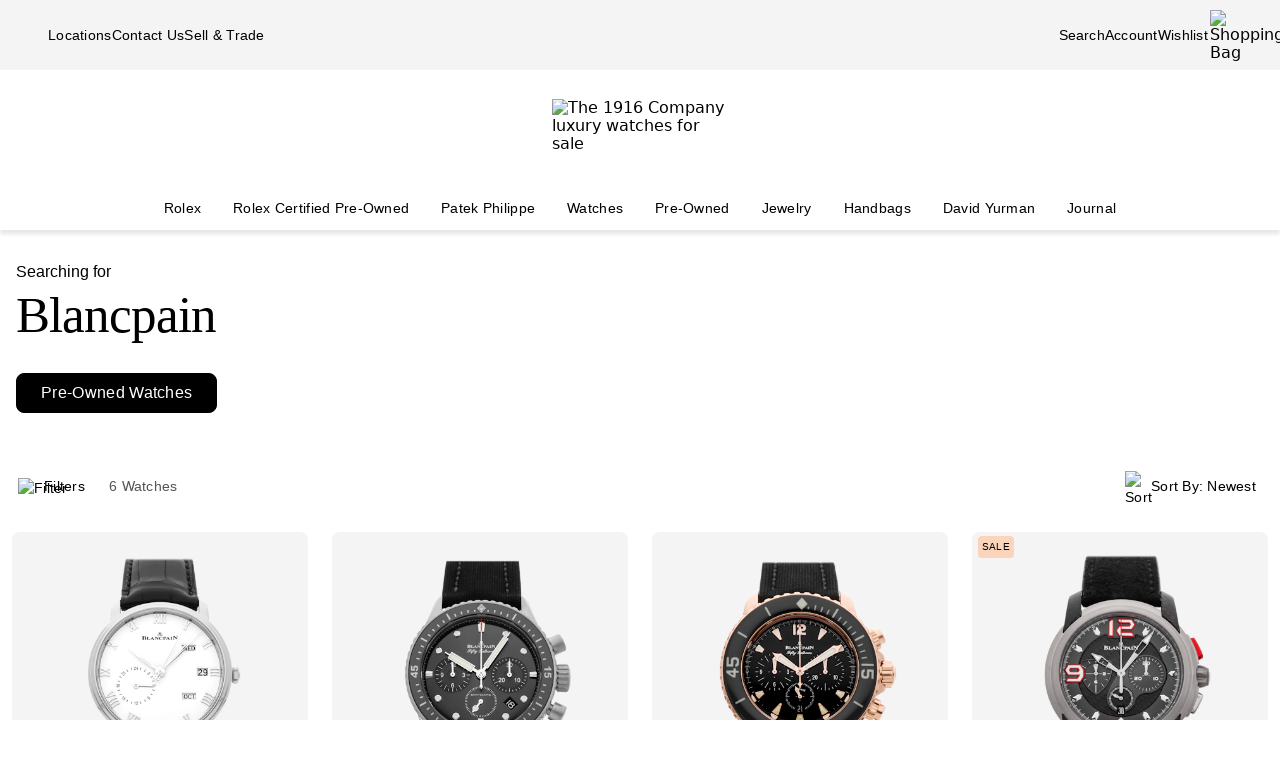

--- FILE ---
content_type: text/html; charset=utf-8
request_url: https://www.the1916company.com/search/pre-owned/?q=Blancpain
body_size: 62732
content:
<!doctype html><html lang="en-US"><head><script>window.addEventListener('pageshow', (e) => { e && e.persisted && window.location.reload(); });</script><meta name="charset" content="utf-8"/><meta name="viewport" content="width=device-width, initial-scale=1.0, minimum-scale=1.0, maximum-scale=5.0"/><meta name="format-detection" content="telephone=no"/><link rel="preconnect" href="https://watchbox-cdn.imgix.net"/><link rel="preconnect" href="https://the1916company.imgix.net"/><link rel="preconnect" href="https://the1916company-net.imgix.net"/><link rel="preconnect" href="https://www.google.com"/><link rel="preconnect" href="https://api.cquotient.com"/><link rel="preload" href="https://the1916company.imgix.net/fonts/F37Blanka-Regular.woff2" as="font" type="font/woff2" crossorigin="anonymous"/><link rel="preload" href="https://the1916company.imgix.net/fonts/F37CaslonText-RegularCondensed.woff2" as="font" type="font/woff2" crossorigin="anonymous"/><link rel="preload" href="https://the1916company.imgix.net/fonts/F37Blanka-Light.woff2" as="font" type="font/woff2" crossorigin="anonymous"/><link rel="preload" href="https://the1916company.imgix.net/fonts/F37Blanka-RegularExpanded.woff2" as="font" type="font/woff2" crossorigin="anonymous"/><link rel="preload" href="https://the1916company.imgix.net/fonts/F37Blanka-Medium.woff2" as="font" type="font/woff2" crossorigin="anonymous"/><style id="fonts">@font-face{font-display:swap;font-family:"Caslon Text Regular Condensed";font-style:normal;font-weight:400;src:url(https://the1916company.imgix.net/fonts/F37CaslonText-RegularCondensed.woff2) format(woff2),url(https://the1916company.imgix.net/fonts/F37CaslonText-RegularCondensed.woff) format(woff)}
@font-face{font-display:swap;font-family:"Blanka Expanded";font-style:normal;font-weight:400;src:url(https://the1916company.imgix.net/fonts/F37Blanka-RegularExpanded.woff2) format(woff2),url(https://the1916company.imgix.net/fonts/F37Blanka-RegularExpanded.woff) format(woff)}
@font-face{font-display:swap;font-family:"Blanka Expanded";font-style:normal;font-weight:500;src:url(https://the1916company.imgix.net/fonts/F37Blanka-MediumExpanded.woff2) format(woff2),url(https://the1916company.imgix.net/fonts/F37Blanka-MediumExpanded.woff) format(woff)}
@font-face{font-display:swap;font-family:Blanka;font-style:normal;font-weight:300;src:url(https://the1916company.imgix.net/fonts/F37Blanka-Light.woff2) format(woff2),url(https://the1916company.imgix.net/fonts/F37Blanka-Light.woff) format(woff)}
@font-face{font-display:swap;font-family:Blanka;font-style:normal;font-weight:400;src:url(https://the1916company.imgix.net/fonts/F37Blanka-Regular.woff2) format(woff2),url(https://the1916company.imgix.net/fonts/F37Blanka-Regular.woff) format(woff)}
@font-face{font-display:swap;font-family:Blanka;font-style:normal;font-weight:500;src:url(https://the1916company.imgix.net/fonts/F37Blanka-Medium.woff2) format(woff2),url(https://the1916company.imgix.net/fonts/F37Blanka-Medium.woff) format(woff)}
@font-face{font-display:swap;font-family:Blanka;font-style:italic;font-weight:400;src:url(https://the1916company.imgix.net/fonts/F37Blanka-RegularItalic.woff2) format(woff2),url(https://the1916company.imgix.net/fonts/F37Blanka-RegularItalic.woff) format(woff)}</style><link href="https://the1916company.imgix.net/favicons/favicon.ico" rel="icon" type="image/x-icon"/><link href="https://the1916company.imgix.net/favicons/favicon.png" rel="alternate icon"/><link href="https://the1916company.imgix.net/favicons/favicon-16x16.png" rel="icon" sizes="16x16"/><link href="https://the1916company.imgix.net/favicons/favicon-32x32.png" rel="icon" sizes="32x32"/><link href="https://the1916company.imgix.net/favicons/favicon-96x96.png" rel="icon" sizes="96x96"/><link href="https://the1916company.imgix.net/favicons/favicon-128x128.png" rel="icon" sizes="128x128"/><link href="https://the1916company.imgix.net/favicons/favicon-192x192.png" rel="icon" sizes="192x192"/><link href="https://the1916company.imgix.net/favicons/apple-touch-icon.png" rel="apple-touch-icon"/><link href="https://the1916company.imgix.net/favicons/favicon-128.png" rel="apple-touch-icon-precomposed"/><link href="https://the1916company.imgix.net/favicons/apple-touch-icon-57x57.png" rel="apple-touch-icon" sizes="57x57"/><link href="https://the1916company.imgix.net/favicons/apple-touch-icon-72x72.png" rel="apple-touch-icon" sizes="72x72"/><link href="https://the1916company.imgix.net/favicons/apple-touch-icon-76x76.png" rel="apple-touch-icon" sizes="76x76"/><link href="https://the1916company.imgix.net/favicons/apple-touch-icon-114x114.png" rel="apple-touch-icon" sizes="114x114"/><link href="https://the1916company.imgix.net/favicons/apple-touch-icon-120x120.png" rel="apple-touch-icon" sizes="120x120"/><link href="https://the1916company.imgix.net/favicons/apple-touch-icon-144x144.png" rel="apple-touch-icon" sizes="144x144"/><link href="https://the1916company.imgix.net/favicons/apple-touch-icon-152x152.png" rel="apple-touch-icon" sizes="152x152"/><link href="https://the1916company.imgix.net/favicons/apple-touch-icon-180x180.png" rel="apple-touch-icon" sizes="180x180"/><meta name="mobile-web-app-capable" content="yes"/><meta name="apple-mobile-web-app-capable" content="yes"/><meta name="apple-mobile-web-app-status-bar-style" content="black-translucent"/><meta name="apple-mobile-web-app-title" content="The 1916 Company"/><meta name="application-name" content="The 1916 Company"/><meta name="msapplication-TileColor" content="#ffc40d"/><meta name="theme-color" content="#ffffff"/><link data-react-helmet="true" rel="canonical" href="https://www.the1916company.com/pre-owned/?q=Blancpain"/><link data-react-helmet="true" rel="alternate" href="https://www.the1916company.com/search/pre-owned/?q=Blancpain" hrefLang="en-US"/><link data-react-helmet="true" rel="alternate" href="https://www.the1916company.com/search/pre-owned/?q=Blancpain" hrefLang="en"/><link data-react-helmet="true" rel="alternate" href="https://www.the1916company.com/search/pre-owned/?q=Blancpain" hrefLang="x-default"/><meta data-react-helmet="true" name="description" content="Explore our suite of Pre-Owned watches for sale at The 1916 Company."/><meta data-react-helmet="true" name="page-type" content="search"/><meta data-react-helmet="true" name="page-id" content="pre-owned"/><meta data-react-helmet="true" name="last-cache" content="Sat, 17 Jan 2026 14:15:46 GMT"/><meta data-react-helmet="true" http-equiv="content-language" content="en-US"/><meta data-react-helmet="true" name="robots" content="noindex, follow"/><meta data-react-helmet="true" name="robots" content="max-image-preview:large"/><meta data-react-helmet="true" property="og:url" content="https://www.the1916company.com/search/pre-owned/?q=Blancpain"/><meta data-react-helmet="true" property="og:site_name" content="The 1916 Company"/><meta data-react-helmet="true" property="og:locale" content="en_US"/><meta data-react-helmet="true" property="og:type" content="website"/><meta data-react-helmet="true" property="og:title" content="Pre-Owned Watches | The 1916 Company"/><meta data-react-helmet="true" property="og:description" content="Explore our suite of Pre-Owned watches for sale at The 1916 Company."/><meta data-react-helmet="true" property="og:image" content="https://the1916company.imgix.net/1916_og_logo.png"/><meta data-react-helmet="true" property="og:image:width" content="1200"/><meta data-react-helmet="true" property="og:image:height" content="630"/><meta data-react-helmet="true" property="og:image:alt" content="The 1916 Company"/><meta data-react-helmet="true" name="twitter:card" content="summary"/><meta data-react-helmet="true" name="twitter:title" content="Pre-Owned Watches | The 1916 Company"/><meta data-react-helmet="true" name="twitter:description" content="Explore our suite of Pre-Owned watches for sale at The 1916 Company."/><meta data-react-helmet="true" name="twitter:image" content="https://the1916company.imgix.net/1916_og_logo.png"/><meta data-react-helmet="true" name="twitter:image:alt" content="The 1916 Company"/><meta data-react-helmet="true" name="apple-itunes-app" content="app-id=738072910, app-argument=https://www.the1916company.com/"/><meta data-react-helmet="true" name="facebook-domain-verification" content="2168ylbjs2bqxd2pdlajejabp1qfgb"/><meta data-react-helmet="true" name="p:domain_verify" content="ad9f32857a967c1d492bcfc2df59c312"/><meta data-react-helmet="true" name="wot-verification" content="dc0f62f82f0c7688c5cf"/><meta data-react-helmet="true" name="google-site-verification" content="FOJ3t1Tw2feyl1vaWQnSbqtplwhFc-onBzDY4_6F824"/><meta data-react-helmet="true" property="fb:app_id" content="282647099973572"/><style data-react-helmet="true" id="css-SiteTemplate">.body-fixed [data-fixed-disable]{pointer-events:none;-webkit-user-select:none;user-select:none}.body-fixed [data-fixed-reduce]{z-index:99}.body-modal [data-has-modal]{z-index:2147483647}.grecaptcha-badge{visibility:hidden}*,:after,:before{box-sizing:border-box}html{font-family:system-ui,Segoe UI,Roboto,Helvetica,Arial,sans-serif,Apple Color Emoji,Segoe UI Emoji;line-height:1.15;-webkit-text-size-adjust:100%;tab-size:4}body{margin:0}hr{color:inherit;height:0}abbr[title]{text-decoration:underline;-webkit-text-decoration:underline dotted;text-decoration:underline dotted}b,strong{font-weight:bolder}code,kbd,pre,samp{font-family:ui-monospace,SFMono-Regular,Consolas,Liberation Mono,Menlo,monospace;font-size:1em}small{font-size:80%}sub,sup{font-size:75%;line-height:0;position:relative;vertical-align:initial}sub{bottom:-.25em}sup{top:-.5em}table{border-color:inherit;text-indent:0}button,input,optgroup,select,textarea{font-family:inherit;font-size:100%;line-height:1.15;margin:0}button,select{text-transform:none}[type=button],[type=reset],[type=submit],button{-webkit-appearance:button}::-moz-focus-inner{border-style:none;padding:0}:-moz-focusring{outline:1px dotted ButtonText}:-moz-ui-invalid{box-shadow:none}legend{padding:0}progress{vertical-align:initial}::-webkit-inner-spin-button,::-webkit-outer-spin-button{height:auto}[type=search]{-webkit-appearance:textfield;outline-offset:-2px}::-webkit-search-decoration{-webkit-appearance:none}::-webkit-file-upload-button{-webkit-appearance:button;font:inherit}summary{display:list-item}:root{--page-gutter:16px;--page-gutter-t:16px;--page-gutter-b:0}@media(min-width:1280px){:root{--page-gutter:48px}}.app-max-width{margin-left:auto;margin-right:auto;max-width:calc(1490px + var(--page-gutter)*2);width:100%}.page{display:flex;flex-direction:column;min-height:100dvh;width:100%}.page--checkout{background-color:#f4f4f4}.page--no-footer{display:block;min-height:unset}.header{flex-shrink:0}.content{flex:1 0 auto}footer{flex-shrink:0}:root,body,html{overscroll-behavior:none}body{color:#000}h1,h2,h3,h4,h5,h6,p{margin:0}img{color:#000;display:block;height:auto;max-width:100%}iframe{border-width:0}menu,ol,ul{list-style:none;margin:0;padding:0}a,a:hover{-webkit-text-decoration:none;text-decoration:none}.u-placeholder{display:none;height:0;opacity:0;pointer-events:none;-webkit-user-select:none;user-select:none;visibility:hidden;width:0}.u-hidden{display:none!important}@media(max-width:767.98px){.u-hidden-mobile{display:none!important}}@media(min-width:1024px){.u-hidden-desktop{display:none!important}}@media(min-width:768px)and (max-width:1023.98px){.u-hidden-tablet{display:none!important}}.u-sr-only{border:0!important;clip:rect(1px,1px,1px,1px)!important;clip-path:inset(50%)!important;height:1px!important;margin:-1px!important;overflow:hidden!important;padding:0!important;position:absolute!important;white-space:nowrap!important;width:1px!important}.u-no-wrap{white-space:nowrap}.wait [data-wait-vanish],.wait [data-wait]{opacity:.5!important}.wait [data-wait-vanish],.wait [data-wait-vanish] *,.wait [data-wait],.wait [data-wait] *{pointer-events:none;-webkit-user-select:none;user-select:none}.wait [data-wait-vanish]{opacity:0!important}.wait [data-wait-disable],.wait [data-wait-disable] *{pointer-events:none;-webkit-user-select:none;user-select:none}.wait [data-wait-btn]{opacity:.5!important}.wait [data-wait-btn] span{display:none}.wait [data-wait-btn]:after{content:"Please wait...";display:block;text-indent:0}[data-loading]{background-color:#262626;height:2px;left:0;max-width:0;opacity:0;pointer-events:none;position:fixed;top:0;-webkit-user-select:none;user-select:none;width:100vw;z-index:2147483647}[data-body=none] [data-loading]{max-width:0;opacity:1;transition:none}[data-body=loading] [data-loading]{max-width:90dvw;opacity:1;transition:max-width 3s ease-in-out}[data-body=stalled] [data-loading]{max-width:99dvw;opacity:1;transition:max-width 10s ease-in-out}[data-body=completed] [data-loading],[data-body=escape] [data-loading]{max-width:100dvw;opacity:0;transition:opacity .3s ease-in-out}</style><style data-react-helmet="true" id="css-SiteHeader">.SiteHeader_main{background-color:#fff;z-index:152}.SiteHeader_mini{display:none}@media(min-width:1024px){.SiteHeader_mini{display:block;left:0;position:fixed;right:0;top:0;z-index:1}}.SiteHeader_header{background-color:#fff} </style><style data-react-helmet="true" id="css-DesktopBanner">.DesktopBanner_container{box-shadow:0 4px 4px 0 #0000001a;display:none;position:relative}@media(min-width:1024px){.DesktopBanner_container{display:block}}.DesktopBanner_main-banner-container{background-color:#f4f4f4}.DesktopBanner_main-banner{display:flex;justify-content:space-between;padding:.5rem var(--page-gutter)}.DesktopBanner_main-banner__items{align-items:center;display:flex;flex-direction:row;gap:2rem}.DesktopBanner_main-banner__text{color:#000;font-family:Blanka,sans-serif;font-size:14px;font-weight:300;letter-spacing:.0175rem;line-height:1.25rem;-webkit-text-decoration:none;text-decoration:none}.DesktopBanner_lower-banner{background-color:#fff}</style><style data-react-helmet="true" id="css-SearchButton">.search-button{background:none;border:none;cursor:pointer;outline:none;padding:0}.search-button--with-text{align-items:center;color:#000;display:flex;font-family:Blanka,sans-serif;font-size:14px;font-weight:300;font-weight:300!important;gap:.25rem;justify-content:center;letter-spacing:.0175rem;line-height:1.25rem;vertical-align:middle}</style><style data-react-helmet="true" id="css-DesktopPlaques">.DesktopPlaques_container{align-items:center;display:flex;flex-direction:row;height:116px;justify-content:space-between;max-height:116px;min-height:116px;padding:1.5rem var(--page-gutter) .75rem}.DesktopPlaques_container__left,.DesktopPlaques_container__right{flex-basis:0;flex-grow:1}.DesktopPlaques_container__right{display:flex;justify-content:flex-end}.DesktopPlaques_container__logo{height:70px}</style><style data-react-helmet="true" id="css-DesktopNav">.subnav{background-color:#fff;border-top:1px solid #e9e9e9;box-shadow:0 44px 82px -47px #0006;left:0;padding-bottom:2rem;padding-top:2rem;position:absolute;top:100%;width:100%}.subnav__container{--gap:3rem;display:flex;gap:var(--gap);justify-content:space-between;padding-left:var(--page-gutter);padding-right:var(--page-gutter)}@media(min-width:1546px){.subnav__container{--gap:7rem}}.subnav__content{display:flex;flex-grow:0;gap:var(--gap)}.subnav__asset{flex-grow:0;flex-shrink:1}@media(min-width:1024px)and (max-width:1279.98px){.subnav__asset{display:none}}.subnav__asset img{height:310px!important;object-fit:cover!important;width:423px!important}.subnav__heading{color:#555;display:block;font-family:Blanka,sans-serif;font-size:.875rem;font-weight:300;line-height:1.05rem;margin-bottom:1.5rem;width:max-content}.subnav__links{display:grid;gap:1rem 3.75rem;grid-auto-flow:column;grid-template-rows:repeat(6,auto)}.subnav__item{width:max-content}.subnav__link{color:#262626;cursor:pointer;font-family:Blanka,sans-serif;font-size:14px;font-weight:300;letter-spacing:.0175rem;line-height:1.25rem;padding-bottom:5px;text-transform:none}.subnav__link:hover{border-bottom:2px solid #000}.subnav__link--highlight{color:#b93535}.subnav__link--bold{font-family:Blanka,sans-serif;font-size:14px;font-weight:400;letter-spacing:.0175rem;line-height:1.25rem}.subnav__link--margin{display:inline-block;margin-top:1.5rem}.DesktopNav_desktop-nav-items{align-items:center;background-color:#fff;display:flex;flex-direction:row;gap:.75rem;justify-content:space-between}@media(min-width:1280px){.DesktopNav_desktop-nav-items{gap:.5rem;justify-content:center}}.DesktopNav_desktop-nav-items:has(.desktop-nav-item:focus-within) .desktop-nav-item:not(:focus-within){--dropdown-display:none!important}.DesktopNav_desktop-nav-items--disable{pointer-events:none;-webkit-user-select:none;user-select:none}.DesktopNav_desktop-nav-items--full{padding:0 var(--page-gutter)}.DesktopNav_desktop-nav-items--mini{gap:5px;justify-content:space-between;padding:0 var(--page-gutter) 0}@media(min-width:1280px){.DesktopNav_desktop-nav-items--mini{gap:0}}@media(min-width:1546px){.DesktopNav_desktop-nav-items--mini{gap:.5rem}}.DesktopNav_desktop-nav-items__left,.DesktopNav_desktop-nav-items__right{flex-basis:0;flex-grow:1}.DesktopNav_desktop-nav-items__right{display:flex;justify-content:flex-end}.desktop-nav-item{--dropdown-display:none;--border-width:2px;border-bottom:var(--border-width) solid #fff;padding-bottom:calc(.75rem - var(--border-width));padding-left:6px;padding-right:6px;padding-top:.75rem}@media(min-width:1280px){.desktop-nav-item{padding-left:1rem;padding-right:1rem}}.desktop-nav-item:focus-within,.desktop-nav-item:hover{--dropdown-display:block;border-color:#000}.desktop-nav-item__link{color:#000;cursor:pointer;font-family:Blanka,sans-serif;font-size:14px;font-weight:400;letter-spacing:.0175rem;line-height:1.25rem}.desktop-nav-item__dropdown{display:var(--dropdown-display)}</style><style data-react-helmet="true" id="css-MobileBanner">.MobileBanner_placeholder{background:#000;height:103px;position:relative}@media(min-width:1024px){.MobileBanner_placeholder{display:none;height:0;overflow:hidden;pointer-events:none;-webkit-user-select:none;user-select:none;visibility:hidden}}.MobileBanner_placeholder--hide{display:none;height:0;overflow:hidden;pointer-events:none;-webkit-user-select:none;user-select:none;visibility:hidden}.MobileBanner_container{background-color:#fff;box-shadow:0 4px 4px 0 #0000001a;display:flex;flex-direction:column;left:0;position:sticky;top:0;width:100dvw;z-index:151}@media(min-width:1024px){.MobileBanner_container{display:none}}.MobileBanner_container--relative{position:relative}.MobileBanner_mobile-banner{align-items:center;border-top:1px solid #e9e9e9;display:flex;justify-content:space-between;padding:.75rem 1rem}.MobileBanner_mobile-banner__left,.MobileBanner_mobile-banner__right{flex-basis:0;flex-grow:1}.MobileBanner_mobile-banner__right{display:flex;justify-content:flex-end}.MobileBanner_mobile-banner__items{display:flex;gap:1rem}.MobileBanner_search{padding:0 1rem .75rem;position:relative}.MobileBanner_search__bar{align-items:center;background:#f4f4f4;border-color:none;border-radius:8px;display:flex;gap:0;height:32px;padding:0 6px;width:100%}.MobileBanner_search__icon,.MobileBanner_search__text{flex-grow:0}.MobileBanner_search__button:not(#\#){--btn-padding:1px 6px 0 6px!important;--btn-padding-x:6px!important;--btn-width:100%!important;--btn-height:32px!important}.MobileBanner_search__button{-webkit-appearance:none;appearance:none;background:none;border:none;color:#000;cursor:pointer;font-family:Blanka,sans-serif;font-size:.875rem;font-weight:400;letter-spacing:.0175rem;line-height:1;text-align:left}</style><style data-react-helmet="true" id="css-ShoppingBag">.ShoppingBag_icon{position:relative}.ShoppingBag_icon__shop-count{color:#000;font-family:Blanka,sans-serif;font-size:.875rem;font-weight:500;line-height:1.05rem;line-height:1;position:absolute;right:-18px;top:0;width:20px}@media(max-width:1023.8px){.ShoppingBag_icon__shop-count{color:#000}}</style><style data-react-helmet="true" id="css-WLP">.WLP_wlp{margin:0 auto;max-width:1344px;width:100%}.WLP_wlp__none{align-items:center;display:flex;flex-direction:column;gap:16px;justify-content:center;margin:24px auto;padding:0 16px;vertical-align:middle}.WLP_wlp__none-btn{max-width:343px;width:100%}</style><style data-react-helmet="true" id="css-FiltersAndSort">.FiltersAndSort_ref{height:1px;opacity:0;overflow:hidden;pointer-events:none;-webkit-user-select:none;user-select:none;visibility:hidden;width:100%}.FiltersAndSort_container{background-color:#fffffff2;margin:0 auto;max-width:1344px;position:sticky;top:0;transform:translateY(-1px);transition:transform .2s linear,opacity .3s ease-in-out!important;width:100%;z-index:145}.FiltersAndSort_container--sticky{left:0;right:0;width:100dvw}.FiltersAndSort_container--offset:is(.FiltersAndSort_container--sticky){transform:translateY(var(--offset-top))}.FiltersAndSort_columns{align-items:center;display:flex;justify-content:space-between;margin:0;padding:16px;width:100%}.FiltersAndSort_column{padding:0}.FiltersAndSort_column--hide{display:none;visibility:hidden}@media(max-width:767.98px){.FiltersAndSort_column--desktop{display:none;visibility:hidden}}@media(min-width:768px){.FiltersAndSort_column--mobile{display:none;visibility:hidden}.FiltersAndSort_column--desktop{padding-left:12px}}.FiltersAndSort_column__wrap{align-items:center;display:flex;justify-content:center;vertical-align:middle;white-space:nowrap}.FiltersAndSort_column__svg{height:24px;margin:4px 4px 0 0;max-height:24px;max-width:24px;width:24px}.FiltersAndSort_column__button{align-items:center;background:none;border:none;cursor:pointer;display:flex;justify-content:center;margin:0 8px 0 0;outline:none;padding:0;vertical-align:middle}.FiltersAndSort_column__button:focus-visible{outline:1px solid #000!important}.FiltersAndSort_column__span,.FiltersAndSort_column__value{font-family:Blanka,sans-serif;font-size:14px;font-weight:300;letter-spacing:.0175rem;line-height:1.25rem}.FiltersAndSort_column__value{color:#000;display:inline;margin-left:4px;visibility:visible}@media(max-width:320px){.FiltersAndSort_column__value{display:none;visibility:hidden}}.FiltersAndSort_column__value--mobile{display:block;visibility:visible}.FiltersAndSort_column__value--desktop{display:none;visibility:hidden}@media(min-width:768px){.FiltersAndSort_column__value--mobile{display:none;visibility:hidden}.FiltersAndSort_column__value--desktop{display:block;visibility:visible}}.FiltersAndSort_column__text{color:#555;white-space:nowrap}.FiltersAndSort_column__prefix,.FiltersAndSort_column__text{font-family:Blanka,sans-serif;font-size:14px;font-weight:300;letter-spacing:.0175rem;line-height:1.25rem}.FiltersAndSort_column__prefix{color:#000;display:none;visibility:hidden}@media(min-width:320px){.FiltersAndSort_column__prefix--filter{display:inline;visibility:visible}}@media(min-width:500px){.FiltersAndSort_column__prefix--sortby{display:inline;visibility:visible}}.FiltersAndSort_column__sorts{position:relative;z-index:450}.FiltersAndSort_column__sorts-button{background:none;border:none;color:#000;cursor:pointer;justify-content:left;outline:none;padding:8px;text-align:left;width:100%}.FiltersAndSort_column__sorts-button:focus-visible{outline:1px solid #000!important}.FiltersAndSort_column__sorts-button:active,.FiltersAndSort_column__sorts-button:hover{background-color:#dfddd2}.FiltersAndSort_column__sorts-options{background-color:#fff;border:1px solid #d9d9d9;list-style:none;margin:0;padding:0;position:absolute;right:0;top:calc(100% - 4px);white-space:nowrap;z-index:450}.FiltersAndSort_column__sorts-option{border-bottom:1px solid #d9d9d9;font-family:Blanka,sans-serif;font-size:14px;font-weight:300;letter-spacing:.0175rem;line-height:1.25rem}.FiltersAndSort_column__sorts-option:last-child{border-bottom:none}.FiltersAndSort_column__sorts-option:hover{background-color:#e9e9e9}.FiltersAndSort_column__sorts-option--mobile{display:block;visibility:visible}.FiltersAndSort_column__sorts-option--desktop{display:none;visibility:hidden}@media(min-width:768px){.FiltersAndSort_column__sorts-option--mobile{display:none;visibility:hidden}.FiltersAndSort_column__sorts-option--desktop{display:block;visibility:visible}}@media(max-width:420px){.FiltersAndSort_columns--sticky .column__prefix--filter,.FiltersAndSort_columns--sticky .column__value{display:none;visibility:hidden}.FiltersAndSort_columns--sticky .column__button{margin-right:0}}</style><style data-react-helmet="true" id="css-HeaderSearch">.HeaderSearch_container{margin:0 0 36px;padding:0 16px;transition:opacity .15s}.HeaderSearch_container--mini{display:none;margin:0;opacity:0;padding:0}.HeaderSearch_container--show{display:block;opacity:1}.HeaderSearch_h2{font-family:Blanka,sans-serif;font-size:1rem;font-weight:300;line-height:1.25;margin:32px 0 0}.HeaderSearch_h3{font-family:Caslon Text Regular Condensed,serif;font-size:3.188rem;font-weight:400;letter-spacing:-.06375rem;line-height:1;margin:8px 0 0}.HeaderSearch_search{border:none;border-bottom:1px solid #000;display:none;margin:32px auto 0;max-width:calc(100% - 64px);padding:0 0 8px;width:384px}@media(min-width:1024px){.HeaderSearch_search{align-items:center;display:flex;gap:12px;justify-content:center;vertical-align:middle}}.HeaderSearch_search__icon{margin:0 0 0 8px;padding:0 0 0 4px}.HeaderSearch_search__input{border:0;color:#434343;font-family:Blanka,sans-serif;font-size:1rem;font-weight:300;letter-spacing:.02rem;line-height:1.375rem;margin:0;outline:none;width:100%}@supports(-webkit-touch-callout:none){.HeaderSearch_search__input,.HeaderSearch_search__input:focus{font-size:16px!important}}.HeaderSearch_search__input:active,.HeaderSearch_search__input:focus{outline:none}.HeaderSearch_no-results{padding:0 32px}.HeaderSearch_no-results--center{align-items:center;display:flex;flex-direction:column;gap:0;justify-content:center;vertical-align:middle}.HeaderSearch_u-no-wrap{white-space:nowrap}.HeaderSearch_sorry{font-family:Caslon Text Regular Condensed,serif;font-size:1.75rem;font-weight:400;letter-spacing:-.035rem;line-height:1;margin:32px 0 0;max-width:800px;overflow-wrap:break-word;text-align:center;width:100%}.HeaderSearch_inline{margin:24px 0 0}.HeaderSearch_center{margin:32px auto 0;text-align:center}.HeaderSearch_text{font-family:Blanka,sans-serif;font-size:1rem;font-weight:300;letter-spacing:.02rem;line-height:1.375rem}.HeaderSearch_link{margin:0 0 0 4px}.HeaderSearch_pills{align-items:flex-start;display:inline-flex;gap:16px;margin:32px 0 0}.HeaderSearch_pills--mini{margin:0}.HeaderSearch_pills--tight{display:block;margin-top:12px}@media(max-width:799.98px){.HeaderSearch_pills{gap:8px}}.HeaderSearch_pills__item{align-items:center;background-color:#fff;border:1px solid #000;border-radius:8px;display:flex;font-family:Blanka,sans-serif;font-size:1rem;font-weight:300;height:40px;justify-content:center;letter-spacing:.02rem;line-height:1.375rem;margin:0;padding:0 24px}.HeaderSearch_pills__item--active{background-color:#000}@media(max-width:799.98px){.HeaderSearch_pills__item{height:30px;padding:0 8px}.HeaderSearch_pills__item--mobile{display:block;visibility:visible}.HeaderSearch_pills__item--desktop{display:none;visibility:hidden}}@media(min-width:800px){.HeaderSearch_pills__item--desktop{display:block;visibility:visible}.HeaderSearch_pills__item--mobile{display:none;visibility:hidden}}.HeaderSearch_pills__item--tight{color:#000;font-family:Blanka,sans-serif;font-size:.875rem;font-weight:500;height:auto!important;line-height:1.05rem;margin-bottom:12px;min-height:26px;padding:4px 10px}@media(min-width:564.02px){.HeaderSearch_pills__item--tight{display:inline-flex;font-family:Blanka,sans-serif;font-size:1rem;font-weight:500;line-height:1.25;margin-right:12px;white-space:nowrap;width:auto}}.HeaderSearch_pills__item-link{color:#000}.HeaderSearch_pills__item-link--active{color:#fff}.search-heading>.search-heading__subtitle{display:block;font-family:Blanka,sans-serif;font-size:1rem;font-weight:300;line-height:1.25;margin:32px 0 0}.search-heading>.search-heading__query{font-family:Caslon Text Regular Condensed,serif;font-size:3.188rem;font-weight:400;letter-spacing:-.06375rem;line-height:1;margin:8px 0 0;--btn-border-height:0;--btn-width:auto;display:block}</style><style data-react-helmet="true" id="css-Btn">.Btn_btn{--default--btn-width:100%;--btn-bg-color:#000;--btn-label-color:#fff;--btn-border-color:var(--btn-bg-color);--btn-padding-x:24px;--btn-height:var(--btn-height-override,2.5rem);--btn-width:var(--btn-width-override,100%);--btn-cursor:pointer;--btn-text-transform:uppercase;--btn-align-text:center;align-items:center;background-color:var(--btn-bg-color);border:1px solid var(--btn-border-color);border-radius:var(--btn-border-radius,8px);color:var(--btn-label-color);cursor:var(--btn-cursor);display:flex;font-family:Blanka,sans-serif;font-size:.875rem;font-weight:400;gap:.5rem;justify-content:center;letter-spacing:.01313rem;line-height:1;min-height:var(--btn-height);padding:0 var(--btn-padding-x);text-align:var(--btn-align-text);-webkit-text-decoration:none;text-decoration:none;text-transform:uppercase;text-transform:var(--btn-text-transform);transition:background-color .12s ease,border-color .12s ease,color .12s ease;width:var(--btn-width,var(--default--btn-width));-webkit-tap-highlight-color:rgba(0,0,0,0)}@media(hover:hover){.Btn_btn:hover{--btn-bg-color:#dfddd2;--btn-label-color:#000}}.Btn_btn:active{--btn-bg-color:#9c9a90}.Btn_btn:disabled{--btn-bg-color:#e9e9e9;--btn-label-color:#434343;--btn-cursor:default}.Btn_btn--secondary{--btn-bg-color:#0000;--btn-border-color:#000;--btn-label-color:#000}@media(hover:hover){.Btn_btn--secondary:hover{--btn-border-color:var(--btn-bg-color)}}.Btn_btn--link,.Btn_btn--subtle{--btn-bg-color:#0000;--btn-label-color:#000}.Btn_btn--link{--btn-border-color:#000;--btn-padding-x:0;--btn-width:auto;--btn-height:auto;--btn-text-transform:none;--btn-align-text:left;--btn-border-height:2px;border-radius:0;border-width:0;border-bottom:var(--btn-border-height) solid var(--btn-border-color);cursor:pointer;display:inline-flex;font-size:inherit;font-weight:inherit}@media(hover:hover){.Btn_btn--link:hover{--btn-bg-color:#0000;--btn-label-color:#7b7b7b;--btn-border-color:#7b7b7b}}.Btn_btn--icon{--btn-bg-color:#0000;--btn-label-color:#000;--btn-padding-x:0;--btn-width:auto;--btn-height:auto;--btn-text-transform:none;--btn-align-text:left;--btn-border-radius:0;border-radius:var(--btn-border-radius);border-width:0}@media(hover:hover){.Btn_btn--icon:hover{--btn-bg-color:#0000}}.Btn_btn--sm{--btn-height:2.25rem;font-family:Blanka,sans-serif;font-size:.625rem;font-weight:400;letter-spacing:.0125rem;line-height:.875rem;text-transform:uppercase}.Btn_btn--lg{--btn-height:2.75rem}</style><style data-react-helmet="true" id="css-Tile">.grid{align-items:flex-start;display:grid;grid-template-columns:repeat(2,1fr);justify-content:center;justify-items:center;margin:8px auto 24px;grid-gap:12px;padding:0 12px}@media(min-width:768px){.grid{grid-template-columns:repeat(4,1fr);grid-gap:24px}.grid,.grid--3{align-items:flex-start;display:grid;justify-content:center;justify-items:center}.grid--3{grid-template-columns:repeat(3,1fr);grid-gap:24px}}.Tile_grid{align-items:flex-start;display:grid;grid-template-columns:repeat(2,1fr);justify-content:center;justify-items:center;margin:8px auto 24px;grid-gap:12px;padding:0 12px}@media(min-width:768px){.Tile_grid{align-items:flex-start;display:grid;grid-template-columns:repeat(4,1fr);justify-content:center;justify-items:center;grid-gap:24px}}.Tile_changing{opacity:.5;transition:opacity .3s ease-in-out 0s}.Tile_tile,.Tile_tile-wrap{height:100%;width:100%}.Tile_tile{z-index:1}.Tile_tile__product-details{margin-bottom:.25rem}@media(min-width:768px){.Tile_tile__product-details{margin-bottom:.5rem}}.Tile_tile__badge{left:6px;position:absolute;top:4px;z-index:4}.Tile_container,.Tile_container__wrap{position:relative;width:100%}.Tile_container__wrap{display:flex;flex-direction:column;height:100%;justify-content:space-between}.Tile_container__counter{background:#fff3;bottom:12px;font-family:Blanka,sans-serif;font-size:14px;font-weight:300;letter-spacing:.0175rem;line-height:1.25rem;opacity:0;padding:0 4px;pointer-events:none;position:absolute;right:0;transition:opacity .3s ease-in-out 0s;z-index:4}.Tile_container__counter--show{opacity:1;pointer-events:all}.Tile_container__counter-from{color:#000}.Tile_container__counter-to{color:#7b7b7b}.Tile_container__link{color:#000;-webkit-text-decoration:none;text-decoration:none}.Tile_container__imgs{scrollbar-width:none;-ms-overflow-style:none;display:flex;overflow-x:auto;scroll-behavior:smooth;scroll-snap-type:x mandatory;-webkit-overflow-scrolling:touch;z-index:2}.Tile_container__imgs::-webkit-scrollbar{display:none}.Tile_container__imgs::-webkit-scrollbar-thumb,.Tile_container__imgs::-webkit-scrollbar-track{border-radius:0}.Tile_container__img-wrapper{aspect-ratio:1/1;display:flex;flex-shrink:0;margin-bottom:.5rem;position:relative;scroll-snap-align:start;width:100%;z-index:3}.Tile_container__img{background-color:#fff;border-radius:8px;height:auto;max-width:100%;overflow:hidden;width:100%}.Tile_container__img--clear,.Tile_container__img--gray,.Tile_container__img--trim{background:#f4f4f4}.Tile_container__img--original{background-color:#fff}.Tile_container__brand{font-family:Blanka,sans-serif;font-size:.625rem;font-weight:400;letter-spacing:.0125rem;line-height:.875rem;text-transform:uppercase}@media(min-width:768px){.Tile_container__brand{color:#262626;font-family:Blanka,sans-serif;font-size:.875rem;font-weight:400;letter-spacing:.0175rem;line-height:1}}.Tile_container__name{display:-webkit-box;font-family:Blanka,sans-serif;font-size:14px;font-weight:400;letter-spacing:.0175rem;-webkit-line-clamp:var(--rows,2);line-clamp:var(--rows,2);line-height:1.25rem;-webkit-box-orient:vertical;overflow:hidden}@media(min-width:768px){.Tile_container__name{font-family:Blanka,sans-serif;font-size:1rem;font-weight:400;letter-spacing:.02rem;line-height:1.375rem}}@media(max-width:767.98px){.Tile_container__name--rows-3-mobile{--rows:3}}.Tile_container__ref-no{color:#555;font-family:Blanka,sans-serif;font-size:.75rem;font-weight:400;letter-spacing:.015rem;line-height:.875rem;margin-top:.25rem}@media(min-width:768px){.Tile_container__ref-no{font-family:Blanka,sans-serif;font-size:14px;font-weight:300;letter-spacing:.0175rem;line-height:1.25rem;margin-top:0}}.Tile_container__price{--display-price-gap:0;--display-price-grid:1fr;align-items:flex-end;display:flex;font-family:Blanka,sans-serif;font-size:1rem;font-weight:300;letter-spacing:.02rem;line-height:1.375rem;min-height:2.625rem}.Tile_container__price--text-center{text-align:center}@media(min-width:1024px){.Tile_container__price{--display-price-gap:0.75rem;--display-price-grid:repeat(2,max-content);display:block;min-height:auto}}.Tile_container__price .current-price{color:#000;grid-row-start:2}@media(min-width:1024px){.Tile_container__price .current-price{grid-row-start:auto}}.Tile_container__price .list-price{color:#434343;font-family:Blanka,sans-serif;font-size:14px;font-weight:300;grid-row-start:1;letter-spacing:.0175rem;line-height:1.25rem}@media(min-width:1024px){.Tile_container__price .list-price{grid-row-start:auto}}.Tile_container__vat{font-family:Blanka,sans-serif;font-size:.75rem;font-weight:400;letter-spacing:.015rem;line-height:.875rem;margin-top:.5rem;text-align:center}</style><style data-react-helmet="true" id="css-Badge">.Badge_badge{--badge-color-bg:#dfddd2;--badge-color-text:#000;background-color:var(--badge-color-bg);border-radius:4px;display:inline-flex;font-family:Blanka,sans-serif;font-size:.625rem;font-weight:400;gap:.25rem;justify-content:center;letter-spacing:.0125rem;line-height:.875rem;padding:4px;text-transform:uppercase}.Badge_badge--salmon{--badge-color-bg:#fad5bc}.Badge_badge__label{color:var(--badge-color-text)}</style><style data-react-helmet="true" id="css-DisplayPrice">.DisplayPrice_display-price{align-items:center;display:grid;gap:var(--display-price-gap,1rem);grid-template-columns:var(--display-price-grid,repeat(var(--display-price-cols,2),max-content));position:relative}.DisplayPrice_display-price__sr{height:100%;left:0;opacity:0;position:absolute;top:0;width:100%}.DisplayPrice_display-price__price{font-family:Blanka,sans-serif;font-size:1rem;font-weight:400;letter-spacing:.02rem;line-height:1.375rem}.DisplayPrice_list-price{-webkit-text-decoration:line-through;text-decoration:line-through}.DisplayPrice_vat-msg{color:var(--vat-color,#5c7b77);font-family:Blanka,sans-serif;font-size:.75rem;font-weight:400;letter-spacing:.015rem;line-height:.875rem;margin-top:.25rem}:global(.list-price){-webkit-text-decoration:line-through;text-decoration:line-through}</style><style data-react-helmet="true" id="css-ContactHub">.ContactHub_ti-launcher{bottom:10px;filter:drop-shadow(0 3px 3px rgba(0,0,0,.12)) drop-shadow(0 5px 3px rgba(0,0,0,.3)) drop-shadow(0 8px 4px rgba(0,0,0,.14));opacity:0;pointer-events:none;position:fixed;right:10px;transition:opacity .6s ease-in-out 0s;z-index:400}.ContactHub_ti-launcher--show{opacity:1;pointer-events:all}.ContactHub_ti-launcher__button{font-family:Blanka,sans-serif;font-size:.625rem;font-weight:400;letter-spacing:.0125rem;line-height:.875rem;text-transform:uppercase;--btn-dim:4.0625rem;align-items:center;background-color:#dfddd2;border-radius:50%;border-width:0;color:#000;cursor:pointer;display:flex;flex-direction:column;gap:0;height:var(--btn-dim);justify-content:center;position:relative;width:var(--btn-dim)}@media(min-width:1024px){.ContactHub_ti-launcher__button{--btn-dim:4.375rem}}</style><style data-react-helmet="true" id="css-Icon">.Icon_icon{display:inline-block;height:24px;max-height:24px;max-width:24px;padding:2px;width:24px}.Icon_icon--16{height:16px;max-height:16px;max-width:16px;width:16px}.Icon_icon--32{height:32px;max-height:32px;max-width:32px;width:32px}</style><style data-react-helmet="true" id="css-Footer">.Footer_main{background-color:#dfddd2;color:#000;margin:4px 0 0;min-height:540px;padding:24px 0 0;width:100%}@media(max-width:768px){.Footer_main{padding-bottom:56px}}</style><title data-react-helmet="true">Pre-Owned Watches | The 1916 Company</title></head><body><div><svg xmlns="http://www.w3.org/2000/svg" xmlns:xlink="http://www.w3.org/1999/xlink" style="position: absolute; width: 0; height: 0" aria-hidden="true" id="__SVG_SPRITE_NODE__"></svg></div><div class="bar" data-loading="true"></div><div class="react-target"><script>window.__AudioEyeSiteHash = "13b4dd5d8118673093b0ac301cfc8304"</script><div id="app"><div class="page"><div class="SiteHeader_main header" data-fixed-disable="true"><header class="SiteHeader_header header"><div class="DesktopBanner_container desktop-banner"><div class="DesktopBanner_main-banner-container"><nav aria-label="Main" class="DesktopBanner_main-banner app-max-width"><div class="DesktopBanner_main-banner__items"><a href="/about-us/our-locations/" class="DesktopBanner_main-banner__text" data-escape="true">Locations</a><a href="/contact-us/" class="DesktopBanner_main-banner__text" data-escape="true">Contact Us</a><a href="/sell-and-trade/" class="DesktopBanner_main-banner__text" data-escape="true">Sell &amp; Trade</a></div><div class="DesktopBanner_main-banner__items"><button class="Btn_btn Btn_btn--icon search-button search-button--with-text"><img src="/mobify/bundle/1116/static/image/ns-company-24.svg#search" class="Icon_icon" width="24" height="24" alt=""/>Search</button><a href="/login/" data-link="login" class="DesktopBanner_main-banner__text">Account</a><a href="/wishlist/" class="DesktopBanner_main-banner__text" data-escape="true">Wishlist</a><a href="/bag/" aria-label="Shopping Bag" class="ShoppingBag_icon"><img src="/mobify/bundle/1116/static/image/ns-company-24.svg#shoppingBag" class="Icon_icon" role="img" width="24" height="24" alt="Shopping Bag"/><span class="ShoppingBag_minicart-quantity ShoppingBag_icon__shop-count" data-testid="minicart-quantity"></span></a></div></nav></div><div class="DesktopBanner_lower-banner"><div class="app-max-width"><div class="DesktopPlaques_container"><div class="DesktopPlaques_container__left"><div></div></div><a href="/" aria-label="Home"><img src="/mobify/bundle/1116/static/image/logo-176x100__dark.svg" loading="lazy" alt="The 1916 Company luxury watches for sale" width="176" height="100" class="DesktopPlaques_container__logo"/></a><div class="DesktopPlaques_container__right"><div></div></div></div><nav class="DesktopNav_desktop-nav-items DesktopNav_desktop-nav-items--full"><div class="desktop-nav-item"><a href="/rolex/" aria-haspopup="true" class="nav-link desktop-nav-item__link" data-escape="true">Rolex</a><div class="desktop-nav-item__dropdown subnav"><div class="subnav__container app-max-width"><div class="subnav__content"><div><span class="subnav__heading" id="subnav-8c1f9982-eece-4910-a785-971897aa875c">Rolex | The 1916 Company</span><ul class="subnav__links" aria-describedby="subnav-8c1f9982-eece-4910-a785-971897aa875c"><li class="subnav__item"><a href="/rolex/" class="nav-link subnav__link" data-escape="true">Discover Rolex</a></li><li class="subnav__item"><a href="/rolex/rolex-collection/" class="nav-link subnav__link" data-escape="true">Rolex Collection</a></li><li class="subnav__item"><a href="/rolex/new-watches/" class="nav-link subnav__link" data-escape="true">New Watches</a></li></ul></div><div><span class="subnav__heading" id="subnav-a7b2bf51-bf0a-4075-b438-3dffc7836a39">By Collection</span><ul class="subnav__links" aria-describedby="subnav-a7b2bf51-bf0a-4075-b438-3dffc7836a39"><li class="subnav__item"><a href="/rolex/1908/" class="nav-link subnav__link" data-escape="true">1908</a></li><li class="subnav__item"><a href="/rolex/air-king/" class="nav-link subnav__link" data-escape="true">Air-King</a></li><li class="subnav__item"><a href="/rolex/cosmograph-daytona/" class="nav-link subnav__link" data-escape="true">Cosmograph Daytona</a></li><li class="subnav__item"><a href="/rolex/datejust/" class="nav-link subnav__link" data-escape="true">Datejust</a></li><li class="subnav__item"><a href="/rolex/day-date/" class="nav-link subnav__link" data-escape="true">Day-Date</a></li><li class="subnav__item"><a href="/rolex/deepsea/" class="nav-link subnav__link" data-escape="true">Deepsea</a></li><li class="subnav__item"><a href="/rolex/explorer/" class="nav-link subnav__link" data-escape="true">Explorer</a></li><li class="subnav__item"><a href="/rolex/gmt-master-ii/" class="nav-link subnav__link" data-escape="true">GMT-Master II</a></li><li class="subnav__item"><a href="/rolex/lady-datejust/" class="nav-link subnav__link" data-escape="true">Lady-Datejust</a></li><li class="subnav__item"><a href="/rolex/land-dweller/" class="nav-link subnav__link" data-escape="true">Land-Dweller</a></li><li class="subnav__item"><a href="/rolex/oyster-perpetual/" class="nav-link subnav__link" data-escape="true">Oyster Perpetual</a></li><li class="subnav__item"><a href="/rolex/sea-dweller/" class="nav-link subnav__link" data-escape="true">Sea-Dweller</a></li><li class="subnav__item"><a href="/rolex/sky-dweller/" class="nav-link subnav__link" data-escape="true">Sky-Dweller</a></li><li class="subnav__item"><a href="/rolex/submariner/" class="nav-link subnav__link" data-escape="true">Submariner</a></li><li class="subnav__item"><a href="/rolex/yacht-master/" class="nav-link subnav__link" data-escape="true">Yacht-Master</a></li></ul></div></div></div></div></div><div class="desktop-nav-item"><a href="/rolex-certified-pre-owned/" aria-haspopup="true" class="nav-link desktop-nav-item__link">Rolex Certified Pre-Owned</a><div class="desktop-nav-item__dropdown subnav"><div class="subnav__container app-max-width"><div class="subnav__content"><div><span class="subnav__heading" id="subnav-23ecd366-fc35-4a6f-9929-e592558a258f">Rolex Certified Pre-Owned</span><ul class="subnav__links" aria-describedby="subnav-23ecd366-fc35-4a6f-9929-e592558a258f"><li class="subnav__item"><a href="/rolex-certified-pre-owned/" class="nav-link subnav__link">Discover</a></li><li class="subnav__item"><a href="/rolex-certified-pre-owned/our-selection/" class="nav-link subnav__link">Our Selection</a></li></ul></div><div><span class="subnav__heading" id="subnav-a40116c1-be55-4a33-b757-dcf69273315d">By Collection</span><ul class="subnav__links" aria-describedby="subnav-a40116c1-be55-4a33-b757-dcf69273315d"><li class="subnav__item"><a href="/rolex-certified-pre-owned/air-king/" class="nav-link subnav__link">Air-King</a></li><li class="subnav__item"><a href="/rolex-certified-pre-owned/cellini/" class="nav-link subnav__link">Cellini</a></li><li class="subnav__item"><a href="/rolex-certified-pre-owned/datejust/" class="nav-link subnav__link">Datejust</a></li><li class="subnav__item"><a href="/rolex-certified-pre-owned/day-date/" class="nav-link subnav__link">Day-Date</a></li><li class="subnav__item"><a href="/rolex-certified-pre-owned/daytona/" class="nav-link subnav__link">Daytona</a></li><li class="subnav__item"><a href="/rolex-certified-pre-owned/deepsea/" class="nav-link subnav__link">Deepsea</a></li><li class="subnav__item"><a href="/rolex-certified-pre-owned/explorer/" class="nav-link subnav__link">Explorer</a></li><li class="subnav__item"><a href="/rolex-certified-pre-owned/explorer-ii/" class="nav-link subnav__link">Explorer II</a></li><li class="subnav__item"><a href="/rolex-certified-pre-owned/gmt-master/" class="nav-link subnav__link">GMT-Master</a></li><li class="subnav__item"><a href="/rolex-certified-pre-owned/gmt-master-ii/" class="nav-link subnav__link">GMT-Master II</a></li><li class="subnav__item"><a href="/rolex-certified-pre-owned/milgauss/" class="nav-link subnav__link">Milgauss</a></li><li class="subnav__item"><a href="/rolex-certified-pre-owned/oyster-perpetual/" class="nav-link subnav__link">Oyster Perpetual</a></li><li class="subnav__item"><a href="/rolex-certified-pre-owned/oysterquartz/" class="nav-link subnav__link">Oysterquartz</a></li><li class="subnav__item"><a href="/rolex-certified-pre-owned/sea-dweller/" class="nav-link subnav__link">Sea-Dweller</a></li><li class="subnav__item"><a href="/rolex-certified-pre-owned/sky-dweller/" class="nav-link subnav__link">Sky-Dweller</a></li><li class="subnav__item"><a href="/rolex-certified-pre-owned/submariner/" class="nav-link subnav__link">Submariner</a></li><li class="subnav__item"><a href="/rolex-certified-pre-owned/yacht-master/" class="nav-link subnav__link">Yacht-Master</a></li><li class="subnav__item"><a href="/rolex-certified-pre-owned/yacht-master-ii/" class="nav-link subnav__link">Yacht-Master II</a></li></ul></div></div></div></div></div><div class="desktop-nav-item"><a href="/patek-philippe/info/" aria-haspopup="true" class="nav-link desktop-nav-item__link">Patek Philippe</a><div class="desktop-nav-item__dropdown subnav"><div class="subnav__container app-max-width"><div class="subnav__content"><div><span class="subnav__heading" id="subnav-5ba6b7a4-8cea-40a3-bc83-2db3570db692">Patek Philippe | The 1916 Company</span><ul class="subnav__links" aria-describedby="subnav-5ba6b7a4-8cea-40a3-bc83-2db3570db692"><li class="subnav__item"><a href="/patek-philippe/collection-mens-watches/" class="nav-link subnav__link">Men&#x27;s Watches</a></li><li class="subnav__item"><a href="/patek-philippe/collection-womens-watches/" class="nav-link subnav__link">Women&#x27;s Watches</a></li><li class="subnav__item"><a href="/patek-philippe/" class="nav-link subnav__link">All Watches</a></li></ul></div><div><span class="subnav__heading" id="subnav-5f332ec1-594f-4519-8310-30f2cecc3036">By Collection</span><ul class="subnav__links" aria-describedby="subnav-5f332ec1-594f-4519-8310-30f2cecc3036"><li class="subnav__item"><a href="/patek-philippe/grand-complications/" class="nav-link subnav__link">Grand Complications</a></li><li class="subnav__item"><a href="/patek-philippe/complications/" class="nav-link subnav__link">Complications</a></li><li class="subnav__item"><a href="/patek-philippe/calatrava/" class="nav-link subnav__link">Calatrava</a></li><li class="subnav__item"><a href="/patek-philippe/golden-ellipse/" class="nav-link subnav__link">Golden Ellipse</a></li><li class="subnav__item"><a href="/patek-philippe/cubitus/" class="nav-link subnav__link">Cubitus</a></li><li class="subnav__item"><a href="/patek-philippe/twenty4/" class="nav-link subnav__link">Twenty~4</a></li></ul></div></div></div></div></div><div class="desktop-nav-item"><a href="/watches/" aria-haspopup="true" class="nav-link desktop-nav-item__link">Watches</a><div class="desktop-nav-item__dropdown subnav"><div class="subnav__container app-max-width"><div class="subnav__content"><div><span class="subnav__heading" id="subnav-99c2aead-ab78-482f-a033-d21654458d12">By Collection</span><ul class="subnav__links" aria-describedby="subnav-99c2aead-ab78-482f-a033-d21654458d12"><li class="subnav__item"><a href="/watches/" class="nav-link subnav__link">Shop All</a></li></ul></div><div><span class="subnav__heading" id="subnav-6fbf2a24-13f7-4e4b-9d70-b16ba96a0e39">Popular Brands</span><ul class="subnav__links" aria-describedby="subnav-6fbf2a24-13f7-4e4b-9d70-b16ba96a0e39"><li class="subnav__item"><a href="/rolex/" class="nav-link subnav__link" data-escape="true">Rolex</a></li><li class="subnav__item"><a href="/patek-philippe/" class="nav-link subnav__link">Patek Philippe</a></li><li class="subnav__item"><a href="/watches/tudor/" class="nav-link subnav__link">TUDOR</a></li><li class="subnav__item"><a href="/watches/breitling/" class="nav-link subnav__link">Breitling</a></li><li class="subnav__item"><a href="/watches/bvlgari/" class="nav-link subnav__link">BVLGARI</a></li><li class="subnav__item"><a href="/watches/cartier/" class="nav-link subnav__link">Cartier</a></li><li class="subnav__item"><a href="/watches/de-bethune/" class="nav-link subnav__link">De Bethune</a></li><li class="subnav__item"><a href="/watches/grand-seiko/" class="nav-link subnav__link">Grand Seiko</a></li><li class="subnav__item"><a href="/watches/h-moser-and-cie/" class="nav-link subnav__link">H. Moser &amp; Cie.</a></li><li class="subnav__item"><a href="/watches/hublot/" class="nav-link subnav__link">Hublot</a></li><li class="subnav__item"><a href="/watches/iwc-schaffhausen/" class="nav-link subnav__link">IWC Schaffhausen</a></li><li class="subnav__item"><a href="/watches/jaeger-lecoultre/" class="nav-link subnav__link">Jaeger-LeCoultre</a></li><li class="subnav__item"><a href="/watches/longines/" class="nav-link subnav__link">Longines</a></li><li class="subnav__item"><a href="/watches/omega/" class="nav-link subnav__link">Omega</a></li><li class="subnav__item"><a href="/watches/panerai/" class="nav-link subnav__link">Panerai</a></li><li class="subnav__item"><a href="/watches/tag-heuer/" class="nav-link subnav__link">Tag Heuer</a></li><li class="subnav__item"><a href="/watches/zenith/" class="nav-link subnav__link">Zenith</a></li></ul><a href="/watches/all-brands/" class="nav-link subnav__link subnav__link--bold subnav__link--margin">View All Brands</a></div></div></div></div></div><div class="desktop-nav-item"><a href="/pre-owned/" aria-haspopup="true" class="nav-link desktop-nav-item__link">Pre-Owned</a><div class="desktop-nav-item__dropdown subnav"><div class="subnav__container app-max-width"><div class="subnav__content"><div><span class="subnav__heading" id="subnav-3ebaf845-87e6-4f6d-838c-6311736eeaf7">By Collection</span><ul class="subnav__links" aria-describedby="subnav-3ebaf845-87e6-4f6d-838c-6311736eeaf7"><li class="subnav__item"><a href="/pre-owned/new-arrivals/" class="nav-link subnav__link">New Arrivals</a></li><li class="subnav__item"><a href="/pre-owned/mens-watches/" class="nav-link subnav__link">Men&#x27;s Watches</a></li><li class="subnav__item"><a href="/pre-owned/womens-watches/" class="nav-link subnav__link">Women&#x27;s Watches</a></li><li class="subnav__item"><a href="/jewelry/pre-owned/" class="nav-link subnav__link">Pre-Owned Jewelry</a></li><li class="subnav__item"><a href="/handbags/" class="nav-link subnav__link">Pre-Owned Handbags</a></li><li class="subnav__item"><a href="/pre-owned/sale/" class="nav-link subnav__link subnav__link--highlight">Sale</a></li><li class="subnav__item"><a href="/pre-owned/" class="nav-link subnav__link">Shop All</a></li></ul></div><div><span class="subnav__heading" id="subnav-40a08696-bcc4-4669-80bf-8532b0caf283">Popular Brands</span><ul class="subnav__links" aria-describedby="subnav-40a08696-bcc4-4669-80bf-8532b0caf283"><li class="subnav__item"><a href="/rolex-certified-pre-owned/" class="nav-link subnav__link">Rolex Certified Pre-Owned</a></li><li class="subnav__item"><a href="/pre-owned/a-lange-and-sohne/" class="nav-link subnav__link">A. Lange &amp; Söhne</a></li><li class="subnav__item"><a href="/pre-owned/audemars-piguet/" class="nav-link subnav__link">Audemars Piguet</a></li><li class="subnav__item"><a href="/pre-owned/breguet/" class="nav-link subnav__link">Breguet</a></li><li class="subnav__item"><a href="/pre-owned/breitling/" class="nav-link subnav__link">Breitling</a></li><li class="subnav__item"><a href="/pre-owned/cartier/" class="nav-link subnav__link">Cartier</a></li><li class="subnav__item"><a href="/pre-owned/de-bethune/" class="nav-link subnav__link">De Bethune</a></li><li class="subnav__item"><a href="/pre-owned/f-p-journe/" class="nav-link subnav__link">F.P. Journe</a></li><li class="subnav__item"><a href="/pre-owned/grand-seiko/" class="nav-link subnav__link">Grand Seiko</a></li><li class="subnav__item"><a href="/pre-owned/h-moser-and-cie/" class="nav-link subnav__link">H. Moser &amp; Cie.</a></li><li class="subnav__item"><a href="/pre-owned/iwc-schaffhausen/" class="nav-link subnav__link">IWC Schaffhausen</a></li><li class="subnav__item"><a href="/pre-owned/jaeger-lecoultre/" class="nav-link subnav__link">Jaeger-LeCoultre</a></li><li class="subnav__item"><a href="/pre-owned/omega/" class="nav-link subnav__link">Omega</a></li><li class="subnav__item"><a href="/pre-owned/patek-philippe/" class="nav-link subnav__link">Patek Philippe</a></li><li class="subnav__item"><a href="/pre-owned/tudor/" class="nav-link subnav__link">TUDOR</a></li><li class="subnav__item"><a href="/pre-owned/vacheron-constantin/" class="nav-link subnav__link">Vacheron Constantin</a></li></ul><a href="/pre-owned/all-brands/" class="nav-link subnav__link subnav__link--bold subnav__link--margin">View All Brands</a></div></div></div></div></div><div class="desktop-nav-item"><a href="/jewelry/" aria-haspopup="true" class="nav-link desktop-nav-item__link">Jewelry</a><div class="desktop-nav-item__dropdown subnav"><div class="subnav__container app-max-width"><div class="subnav__content"><div><span class="subnav__heading" id="subnav-fbf3afb5-bda4-4a95-8f5e-ee9dcb0cbb45">By Category</span><ul class="subnav__links" aria-describedby="subnav-fbf3afb5-bda4-4a95-8f5e-ee9dcb0cbb45"><li class="subnav__item"><a href="/jewelry/bracelets/" class="nav-link subnav__link">Bracelets</a></li><li class="subnav__item"><a href="/jewelry/earrings/" class="nav-link subnav__link">Earrings</a></li><li class="subnav__item"><a href="/jewelry/necklaces/" class="nav-link subnav__link">Necklaces</a></li><li class="subnav__item"><a href="/jewelry/rings/" class="nav-link subnav__link">Rings</a></li><li class="subnav__item"><a href="/jewelry/bridal/" class="nav-link subnav__link">Bridal</a></li><li class="subnav__item"><a href="/jewelry/" class="nav-link subnav__link">Shop All</a></li></ul></div><div><span class="subnav__heading" id="subnav-5da65fba-e439-4649-858e-be5f8f21cb63">Popular Brands</span><ul class="subnav__links" aria-describedby="subnav-5da65fba-e439-4649-858e-be5f8f21cb63"><li class="subnav__item"><a href="/jewelry/the-1916-company-collection/" class="nav-link subnav__link">The 1916 Company Collection</a></li><li class="subnav__item"><a href="/jewelry/buccellati/" class="nav-link subnav__link">Buccellati</a></li><li class="subnav__item"><a href="/jewelry/chanel-fine-jewelry/" class="nav-link subnav__link">CHANEL Fine Jewelry</a></li><li class="subnav__item"><a href="/jewelry/marco-bicego/" class="nav-link subnav__link">Marco Bicego</a></li><li class="subnav__item"><a href="/jewelry/messika/" class="nav-link subnav__link">Messika</a></li><li class="subnav__item"><a href="/jewelry/mikimoto/" class="nav-link subnav__link">Mikimoto</a></li><li class="subnav__item"><a href="/jewelry/norman-silverman/" class="nav-link subnav__link">Norman Silverman</a></li><li class="subnav__item"><a href="/jewelry/mattia-cielo/" class="nav-link subnav__link">Mattia Cielo</a></li><li class="subnav__item"><a href="/jewelry/roberto-coin/" class="nav-link subnav__link">Roberto Coin</a></li><li class="subnav__item"><a href="/jewelry/vhernier/" class="nav-link subnav__link">Vhernier</a></li><li class="subnav__item"><a href="/jewelry/pre-owned-cartier/" class="nav-link subnav__link">Pre-Owned Cartier</a></li><li class="subnav__item"><a href="/jewelry/pre-owned-van-cleef-and-arpels/" class="nav-link subnav__link">Pre-Owned Van Cleef &amp; Arpels</a></li></ul><a href="/jewelry/all-brands/" class="nav-link subnav__link subnav__link--bold subnav__link--margin">View All Brands</a></div><div><span class="subnav__heading" id="subnav-5a4b808e-cc70-4066-8d52-81610d1c8c06">Services</span><ul class="subnav__links" aria-describedby="subnav-5a4b808e-cc70-4066-8d52-81610d1c8c06"><li class="subnav__item"><a href="/jewelry-services/#custom" class="nav-link subnav__link">Custom Jewelry Design</a></li><li class="subnav__item"><a href="/jewelry-services/#repair" class="nav-link subnav__link">Jewelry Repair</a></li><li class="subnav__item"><a href="/jewelry-services/#appraisals" class="nav-link subnav__link">Appraisals</a></li><li class="subnav__item"><a href="/about-us/our-locations/multi-brand-showrooms/" class="nav-link subnav__link" data-escape="true">Our Jewelry Locations</a></li></ul></div></div></div></div></div><div class="desktop-nav-item"><a href="/handbags/" aria-haspopup="true" class="nav-link desktop-nav-item__link">Handbags</a><div class="desktop-nav-item__dropdown subnav"><div class="subnav__container app-max-width"><div class="subnav__content"><div><span class="subnav__heading" id="subnav-28291c23-f32f-4ec3-8ec0-18f338255f25">By Collection</span><ul class="subnav__links" aria-describedby="subnav-28291c23-f32f-4ec3-8ec0-18f338255f25"><li class="subnav__item"><a href="/handbags/new-arrivals/" class="nav-link subnav__link">New Arrivals</a></li><li class="subnav__item"><a href="/handbags/" class="nav-link subnav__link">Shop All</a></li></ul></div><div><span class="subnav__heading" id="subnav-b2c21d3a-254c-4264-990f-9f29f417ab91">Popular Brands</span><ul class="subnav__links" aria-describedby="subnav-b2c21d3a-254c-4264-990f-9f29f417ab91"><li class="subnav__item"><a href="/handbags/hermes/" class="nav-link subnav__link">Hermès</a></li><li class="subnav__item"><a href="/handbags/chanel/" class="nav-link subnav__link">CHANEL</a></li><li class="subnav__item"><a href="/handbags/louis-vuitton/" class="nav-link subnav__link">Louis Vuitton</a></li></ul></div></div></div></div></div><div class="desktop-nav-item"><a href="/jewelry/david-yurman/" aria-haspopup="true" class="nav-link desktop-nav-item__link">David Yurman</a></div><div class="desktop-nav-item"><a href="/blog/" aria-haspopup="true" class="nav-link desktop-nav-item__link">Journal</a><div class="desktop-nav-item__dropdown subnav"><div class="subnav__container app-max-width"><div class="subnav__content"><div><span class="subnav__heading" id="subnav-47c5eba9-1ee5-4155-b119-c4f1c4e8de08">Articles</span><ul class="subnav__links" aria-describedby="subnav-47c5eba9-1ee5-4155-b119-c4f1c4e8de08"><li class="subnav__item"><a href="/blog/all-articles/" class="nav-link subnav__link">Latest Stories</a></li><li class="subnav__item"><a href="/blog/featured/" class="nav-link subnav__link">Featured</a></li><li class="subnav__item"><a href="/blog/a-watch-a-week/" class="nav-link subnav__link">A Watch A Week</a></li><li class="subnav__item"><a href="/blog/industry-news/" class="nav-link subnav__link">Industry News</a></li><li class="subnav__item"><a href="/blog/auction-news/" class="nav-link subnav__link">Auction News</a></li><li class="subnav__item"><a href="/blog/watch-reviews/" class="nav-link subnav__link">Watch Reviews</a></li><li class="subnav__item"><a href="/blog/watch-101/" class="nav-link subnav__link">Watch 101</a></li><li class="subnav__item"><a href="/blog/history-of-time/" class="nav-link subnav__link">History of Time</a></li><li class="subnav__item"><a href="/blog/collector-conversations/" class="nav-link subnav__link">Collector Conversations</a></li><li class="subnav__item"><a href="/blog/jewelry/" class="nav-link subnav__link">Jewelry</a></li><li class="subnav__item"><a href="/blog/press-room/" class="nav-link subnav__link">Press Room</a></li></ul></div><div><span class="subnav__heading" id="subnav-f227b318-331b-45fd-b8f9-62a0c2ca02ac">Videos</span><ul class="subnav__links" aria-describedby="subnav-f227b318-331b-45fd-b8f9-62a0c2ca02ac"><li class="subnav__item"><a href="/live/" class="nav-link subnav__link" data-escape="true">Live Shopping</a></li><li class="subnav__item"><a href="https://watch.the1916company.com/latest-shows" target="_blank" class="nav-link subnav__link" data-escape="true">Latest Shows</a></li><li class="subnav__item"><a href="https://watch.the1916company.com/latest-reviews" target="_blank" class="nav-link subnav__link" data-escape="true">Latest Reviews</a></li><li class="subnav__item"><a href="https://watch.the1916company.com/watches-tonight" target="_blank" class="nav-link subnav__link" data-escape="true">Watches Tonight with Tim Mosso</a></li><li class="subnav__item"><a href="https://watch.the1916company.com/market-wrap" target="_blank" class="nav-link subnav__link" data-escape="true">Market Wrap with Mike Manjos</a></li><li class="subnav__item"><a href="https://watch.the1916company.com/collector-conversations" target="_blank" class="nav-link subnav__link" data-escape="true">Collector Conversations</a></li><li class="subnav__item"><a href="https://watch.the1916company.com/perpetually-patek" target="_blank" class="nav-link subnav__link" data-escape="true">Perpetually Patek</a></li><li class="subnav__item"><a href="https://watch.the1916company.com/collector-s-guide" target="_blank" class="nav-link subnav__link" data-escape="true">Collector&#x27;s Guide</a></li><li class="subnav__item"><a href="https://watch.the1916company.com/collector-questions" target="_blank" class="nav-link subnav__link" data-escape="true">Collector Questions</a></li></ul></div></div></div></div></div></nav></div></div></div><div class="MobileBanner_mobile-placeholder MobileBanner_placeholder mobile-placeholder" style="display:none"></div><div style="position:sticky" class="MobileBanner_container mobile-banner"><div class="MobileBanner_mobile-banner"><div class="MobileBanner_mobile-banner__items MobileBanner_mobile-banner__left"><button class="Btn_btn Btn_btn--icon" aria-label="Open Menu"><img src="/mobify/bundle/1116/static/image/ns-company-24.svg#menu" class="Icon_icon" role="img" width="24" height="24" alt="Open Menu"/></button></div><a href="/" aria-label="Home"><img src="/mobify/bundle/1116/static/image/logo-60x35__dark.svg" loading="lazy" alt="The 1916 Company luxury watches for sale" width="60" height="35" style="padding:2px;width:60px;height:35px;max-width:60px"/></a><div class="MobileBanner_mobile-banner__right"><a href="/bag/" aria-label="Shopping Bag" class="ShoppingBag_icon"><img src="/mobify/bundle/1116/static/image/ns-company-24.svg#shoppingBag" class="Icon_icon" role="img" width="24" height="24" alt="Shopping Bag"/><span class="ShoppingBag_minicart-quantity ShoppingBag_icon__shop-count" data-testid="minicart-quantity"></span></a></div></div><div class="MobileBanner_search"><button class="Btn_btn Btn_btn--icon MobileBanner_search__button" aria-label="Search"><div class="MobileBanner_search__bar"><img src="/mobify/bundle/1116/static/image/ns-company-24.svg#search" class="Icon_icon MobileBanner_search__icon" width="24" height="24" alt=""/><span class="MobileBanner_search__text">Search</span></div></button></div></div></header></div><main class="content app-max-width"><script type="application/ld+json">{"@context":"https://schema.org","@graph":[{"@type":"Product","image":"https://watchbox-cdn.imgix.net/posted-product-images/639016524849194937_blan_5042078_40-1.png","name":"Villeret Quantieme Annuel GMT","url":"https://www.the1916company.com/shop/ns-pre-5042078/","description":"Pre-Owned Blancpain Villeret Quantieme Annuel GMT (6670112755B) self - winding automatic watch, features a 40mm stainless steel case surrounding a white dial on a black alligator strap with a stainless steel deployant buckle. Functions include hours, minutes, seconds, date and gmt/world time. This watch comes complete with the original box and papers. We back this watch with a 2-Year warranty by The 1916 Company!","sku":"5042078","mpn":"6670-1127-55B","brand":{"@type":"Brand","name":"Blancpain"},"offers":{"@type":"Offer","availability":"https://schema.org/InStock","priceCurrency":"USD","price":14950,"url":"https://www.the1916company.com/shop/ns-pre-5042078/","priceValidUntil":"Mon, 16 Feb 2026 23:59:59 GMT"}},{"@type":"Product","image":"https://watchbox-cdn.imgix.net/posted-product-images/639001716485043302_blan_5043258_43-45.png","name":"Fifty Fathoms Bathyscaphe Flyback Chronograph","url":"https://www.the1916company.com/shop/ns-pre-5043258/","description":"Pre-Owned Blancpain Fifty Fathoms Bathyscaphe Flyback Chronograph (52001110B52A) self - winding automatic watch, features a 43mm stainless steel case surrounding a gray dial on a black sail canvas strap with a stainless steel tang buckle. Functions include hours, minutes, small seconds, date and flyback chronograph. This watch comes complete with the original box and papers. We back this watch with a 2-Year warranty by The 1916 Company!","sku":"5043258","mpn":"5200-1110-B52A","brand":{"@type":"Brand","name":"Blancpain"},"offers":{"@type":"Offer","availability":"https://schema.org/InStock","priceCurrency":"USD","price":11950,"url":"https://www.the1916company.com/shop/ns-pre-5043258/","priceValidUntil":"Mon, 16 Feb 2026 23:59:59 GMT"}},{"@type":"Product","image":"https://watchbox-cdn.imgix.net/posted-product-images/638990559766576107_blan_5036360_45-1.png","name":"Fifty Fathoms","url":"https://www.the1916company.com/shop/ns-pre-5036360/","description":"Pre-Owned Blancpain Fifty Fathoms (5085F363052B) self - winding automatic watch, features a 45mm 18k rose gold case surrounding a black dial on a black sail canvas fabric strap with an 18k rose gold deployant buckle. Functions include hours, minutes, seconds, date and flyback chronograph. This watch comes with the original box and papers. We back this watch with a 2-Year warranty by The 1916 Company!","sku":"5036360","mpn":"5085F-3630-52B","brand":{"@type":"Brand","name":"Blancpain"},"offers":{"@type":"Offer","availability":"https://schema.org/InStock","priceCurrency":"USD","price":24950,"url":"https://www.the1916company.com/shop/ns-pre-5036360/","priceValidUntil":"Mon, 16 Feb 2026 23:59:59 GMT"}},{"@type":"Product","image":"https://watchbox-cdn.imgix.net/posted-product-images/638983747372811182_blan_5005660_43-1.png","name":"L-Evolution Chronograph Flyback Super Trofeo","url":"https://www.the1916company.com/shop/ns-pre-5005660/","description":"Pre-Owned Blancpain L-Evolution Chronograph Flyback Super Trofeo (8885F120352B) self - winding automatic watch, features a 43mm titanium case with carbon fiber lugs surrounding a black dial on a black suede strap with a titanium deployant buckle. Functions include hours, minutes, seconds, date and chronograph. This watch has been serviced and comes with the original box and manual. Time remaining on the Manufacturer&apos;s service warranty!","sku":"5005660","mpn":"8885F-1203-52B","brand":{"@type":"Brand","name":"Blancpain"},"offers":{"@type":"Offer","availability":"https://schema.org/InStock","priceCurrency":"USD","price":13950,"url":"https://www.the1916company.com/shop/ns-pre-5005660/","priceValidUntil":"Mon, 16 Feb 2026 23:59:59 GMT"}},{"@type":"Product","image":"https://watchbox-cdn.imgix.net/posted-product-images/638960383772895734_blan_5036674_40-1.png","name":"Villeret","url":"https://www.the1916company.com/shop/ns-pre-5036674/","description":"Pre-Owned Blancpain Villeret (6669112755B) self - winding automatic watch, features a 40mm stainless steel case surrounding a white dial on a black alligator strap with a stainless steel deployant buckle. Functions include hours, minutes, seconds and date. This watch comes complete with the original box and papers. We back this watch with a 2-Year warranty by The 1916 Company!","sku":"5036674","mpn":"6669-1127-55B","brand":{"@type":"Brand","name":"Blancpain"},"offers":{"@type":"Offer","availability":"https://schema.org/InStock","priceCurrency":"USD","price":8950,"url":"https://www.the1916company.com/shop/ns-pre-5036674/","priceValidUntil":"Mon, 16 Feb 2026 23:59:59 GMT"}},{"@type":"Product","image":"https://watchbox-cdn.imgix.net/posted-product-images/638810985465061351_blan926073_5002956_42-1.jpg","name":"Fifty Fathoms 70th Anniversary Act 1 Series II Limited Edition","url":"https://www.the1916company.com/shop/ns-pre-5002956/","description":"Pre-Owned Blancpain Fifty Fathoms 70th Anniversary Act 1 Series II Limited Edition (5010B1130NABA) self - winding automatic watch, features a 42.3mm stainless steel case with a black sapphire bezel surrounding a black dial on a brand new black fabric strap with a stainless steel tang buckle. Functions include hours, minutes, seconds and date. This is a Limited Edition piece of 70! This watch has been serviced and comes complete with the original box and papers. Time remaining on the Manufacturer&apos;s Service warranty!","sku":"5002956","mpn":"5010B-1130-NABA","brand":{"@type":"Brand","name":"Blancpain"},"offers":{"@type":"Offer","availability":"https://schema.org/InStock","priceCurrency":"USD","price":22950,"url":"https://www.the1916company.com/shop/ns-pre-5002956/","priceValidUntil":"Mon, 16 Feb 2026 23:59:59 GMT"}}]}</script><script type="application/ld+json">{"@context":"https://schema.org","@type":"CollectionPage","name":"Pre-Owned Watches at the 1916 Company","description":"","url":"/pre-owned/?q=Blancpain"}</script><div class="WLP_wlp"><section class="HeaderSearch_container"><h1 class="search-heading"><span class="search-heading__subtitle">Searching for</span><button class="Btn_btn Btn_btn--link search-heading__query">Blancpain</button></h1><ul class="HeaderSearch_pills" role="listbox"><li class="HeaderSearch_pills__item HeaderSearch_pills__item--active" aria-selected="true" role="option"><a href="/search/pre-owned/?q=Blancpain" data-selected="true" data-test-id="search-tab-pre-owned" class="HeaderSearch_pills__item-link HeaderSearch_pills__item-link--active"><span class="HeaderSearch_pills__item--mobile">Pre-Owned</span><span class="HeaderSearch_pills__item--desktop">Pre-Owned Watches</span></a></li></ul></section><div class="FiltersAndSort_filters FiltersAndSort_ref" id="container-ref"> </div><div class="FiltersAndSort_container" style="--offset-top:0px"><div class="FiltersAndSort_columns" id="grid"><div class="FiltersAndSort_column"><div class="FiltersAndSort_column__wrap"><button class="Btn_btn Btn_btn--icon FiltersAndSort_column__button"><span class="FiltersAndSort_column__span"><img src="/mobify/bundle/1116/static/image/ns-company-24.svg#filter" class="Icon_icon FiltersAndSort_column__svg" width="24" height="24" alt="Filter"/></span><span class="FiltersAndSort_column__prefix FiltersAndSort_column__prefix--filter">Filters</span><span class="FiltersAndSort_column__value"></span></button><div class="FiltersAndSort_column FiltersAndSort_column--desktop"><div class="FiltersAndSort_column__text" data-wait-vanish="true">6<!-- --> <!-- -->Watches</div></div></div></div><div class="FiltersAndSort_column__text FiltersAndSort_column--mobile" data-wait-vanish="true">6<!-- --> <!-- -->Watches</div><section class="HeaderSearch_container HeaderSearch_container--mini"><ul class="HeaderSearch_pills HeaderSearch_pills--mini" role="listbox"></ul></section><div class="FiltersAndSort_column" id="sortbar" data-wait="true"><button class="Btn_btn Btn_btn--icon FiltersAndSort_column__button"><span class="FiltersAndSort_column__span"><img src="/mobify/bundle/1116/static/image/ns-company-24.svg#sort" class="Icon_icon FiltersAndSort_column__svg" width="24" height="24" alt="Sort"/></span><span class="FiltersAndSort_column__prefix FiltersAndSort_column__prefix--sortby">Sort By:</span><span class="FiltersAndSort_column__value" id="srule"><span>Newest</span></span></button></div></div></div><div data-wait="fade"><div class="Tile_grid" id="grid"><div base="2" md="4" class="Tile_tile-wrap" data-testid="plp-watch-tiles"><div class="Tile_tile" id="product_ns-pre-5042078" data-sku="ns-pre-5042078"><a href="/pre-owned/blancpain/villeret/5042078/" data-product-id="ns-pre-5042078" class="Tile_container__link"><div class="Tile_container__wrap"><div class="Tile_tile__product-details"><div class="Tile_container__img-wrapper"><div class="Tile_container"><div class="Tile_container__counter"></div><div class="Tile_container__imgs"><div class="Tile_container__img-wrapper" role="group" aria-label="Image 1 of 6"><picture><source media="(max-width: 319.98px)" srcSet="https://watchbox-cdn.imgix.net/posted-product-images/639016524849194937_blan_5042078_40-1.png?auto=format%2Ccompress&amp;bg-remove=true&amp;w=213&amp;h=213&amp;fit=fill&amp;fill=solid&amp;q=100&amp;dpr=1 1x, https://watchbox-cdn.imgix.net/posted-product-images/639016524849194937_blan_5042078_40-1.png?auto=format%2Ccompress&amp;bg-remove=true&amp;w=142&amp;h=142&amp;fit=fill&amp;fill=solid&amp;q=100&amp;dpr=2 2x, https://watchbox-cdn.imgix.net/posted-product-images/639016524849194937_blan_5042078_40-1.png?auto=format%2Ccompress&amp;bg-remove=true&amp;w=142&amp;h=142&amp;fit=fill&amp;fill=solid&amp;q=100&amp;dpr=3 3x"/><source media="(min-width: 320px) and (max-width: 415.98px)" srcSet="https://watchbox-cdn.imgix.net/posted-product-images/639016524849194937_blan_5042078_40-1.png?auto=format%2Ccompress&amp;bg-remove=true&amp;w=285&amp;h=285&amp;fit=fill&amp;fill=solid&amp;q=100&amp;dpr=1 1x, https://watchbox-cdn.imgix.net/posted-product-images/639016524849194937_blan_5042078_40-1.png?auto=format%2Ccompress&amp;bg-remove=true&amp;w=190&amp;h=190&amp;fit=fill&amp;fill=solid&amp;q=100&amp;dpr=2 2x, https://watchbox-cdn.imgix.net/posted-product-images/639016524849194937_blan_5042078_40-1.png?auto=format%2Ccompress&amp;bg-remove=true&amp;w=190&amp;h=190&amp;fit=fill&amp;fill=solid&amp;q=100&amp;dpr=3 3x"/><source media="(min-width: 416px) and (max-width: 639.98px)" srcSet="https://watchbox-cdn.imgix.net/posted-product-images/639016524849194937_blan_5042078_40-1.png?auto=format%2Ccompress&amp;bg-remove=true&amp;w=453&amp;h=453&amp;fit=fill&amp;fill=solid&amp;q=100&amp;dpr=1 1x, https://watchbox-cdn.imgix.net/posted-product-images/639016524849194937_blan_5042078_40-1.png?auto=format%2Ccompress&amp;bg-remove=true&amp;w=302&amp;h=302&amp;fit=fill&amp;fill=solid&amp;q=100&amp;dpr=2 2x, https://watchbox-cdn.imgix.net/posted-product-images/639016524849194937_blan_5042078_40-1.png?auto=format%2Ccompress&amp;bg-remove=true&amp;w=302&amp;h=302&amp;fit=fill&amp;fill=solid&amp;q=100&amp;dpr=3 3x"/><source media="(min-width: 640px) and (max-width: 767.98px)" srcSet="https://watchbox-cdn.imgix.net/posted-product-images/639016524849194937_blan_5042078_40-1.png?auto=format%2Ccompress&amp;bg-remove=true&amp;w=549&amp;h=549&amp;fit=fill&amp;fill=solid&amp;q=100&amp;dpr=1 1x, https://watchbox-cdn.imgix.net/posted-product-images/639016524849194937_blan_5042078_40-1.png?auto=format%2Ccompress&amp;bg-remove=true&amp;w=366&amp;h=366&amp;fit=fill&amp;fill=solid&amp;q=100&amp;dpr=2 2x, https://watchbox-cdn.imgix.net/posted-product-images/639016524849194937_blan_5042078_40-1.png?auto=format%2Ccompress&amp;bg-remove=true&amp;w=366&amp;h=366&amp;fit=fill&amp;fill=solid&amp;q=100&amp;dpr=3 3x"/><source media="(min-width: 768px) and (max-width: 1023.98px)" srcSet="https://watchbox-cdn.imgix.net/posted-product-images/639016524849194937_blan_5042078_40-1.png?auto=format%2Ccompress&amp;bg-remove=true&amp;w=348&amp;h=348&amp;fit=fill&amp;fill=solid&amp;q=100&amp;dpr=1 1x, https://watchbox-cdn.imgix.net/posted-product-images/639016524849194937_blan_5042078_40-1.png?auto=format%2Ccompress&amp;bg-remove=true&amp;w=232&amp;h=232&amp;fit=fill&amp;fill=solid&amp;q=100&amp;dpr=2 2x, https://watchbox-cdn.imgix.net/posted-product-images/639016524849194937_blan_5042078_40-1.png?auto=format%2Ccompress&amp;bg-remove=true&amp;w=232&amp;h=232&amp;fit=fill&amp;fill=solid&amp;q=100&amp;dpr=3 3x"/><source media="(min-width: 1024px) and (max-width: 1279.98px)" srcSet="https://watchbox-cdn.imgix.net/posted-product-images/639016524849194937_blan_5042078_40-1.png?auto=format%2Ccompress&amp;bg-remove=true&amp;w=444&amp;h=444&amp;fit=fill&amp;fill=solid&amp;q=100&amp;dpr=1 1x, https://watchbox-cdn.imgix.net/posted-product-images/639016524849194937_blan_5042078_40-1.png?auto=format%2Ccompress&amp;bg-remove=true&amp;w=296&amp;h=296&amp;fit=fill&amp;fill=solid&amp;q=100&amp;dpr=2 2x, https://watchbox-cdn.imgix.net/posted-product-images/639016524849194937_blan_5042078_40-1.png?auto=format%2Ccompress&amp;bg-remove=true&amp;w=296&amp;h=296&amp;fit=fill&amp;fill=solid&amp;q=100&amp;dpr=3 3x"/><source media="(min-width: 1280px)" srcSet="https://watchbox-cdn.imgix.net/posted-product-images/639016524849194937_blan_5042078_40-1.png?auto=format%2Ccompress&amp;bg-remove=true&amp;w=468&amp;h=468&amp;fit=fill&amp;fill=solid&amp;q=100&amp;dpr=1 1x, https://watchbox-cdn.imgix.net/posted-product-images/639016524849194937_blan_5042078_40-1.png?auto=format%2Ccompress&amp;bg-remove=true&amp;w=312&amp;h=312&amp;fit=fill&amp;fill=solid&amp;q=100&amp;dpr=2 2x, https://watchbox-cdn.imgix.net/posted-product-images/639016524849194937_blan_5042078_40-1.png?auto=format%2Ccompress&amp;bg-remove=true&amp;w=312&amp;h=312&amp;fit=fill&amp;fill=solid&amp;q=100&amp;dpr=3 3x"/><img loading="lazy" class="Tile_container__img Tile_container__img--gray" width="740" height="740" alt="" src="https://watchbox-cdn.imgix.net/posted-product-images/639016524849194937_blan_5042078_40-1.png?auto=format%2Ccompress&amp;bg-remove=true&amp;w=213&amp;h=213&amp;fit=fill&amp;fill=solid&amp;q=100&amp;dpr=1"/></picture></div></div></div></div><div class="Tile_container__brand" data-testid="plp-watch-tile-brand">Blancpain</div><div class="Tile_container__name" data-testid="plp-watch-tile-name">Villeret Quantieme Annuel GMT</div><div class="Tile_container__ref-no" data-testid="plp-watch-tile-ref-no">6670-1127-55B</div></div><div class="Tile_container__price" data-testid="plp-watch-tile-price"><div class="DisplayPrice_display-price" data-testid="displayPrice"><p class="DisplayPrice_current-price current-price" aria-hidden="true">$14,950</p><p class="DisplayPrice_display-price__sr" data-testid="displayPrice-showStrikeThrough-false">Current Price: $14,950</p></div></div></div></a></div></div><div base="2" md="4" class="Tile_tile-wrap" data-testid="plp-watch-tiles"><div class="Tile_tile" id="product_ns-pre-5043258" data-sku="ns-pre-5043258"><a href="/pre-owned/blancpain/fifty-fathoms/5043258/" data-product-id="ns-pre-5043258" class="Tile_container__link"><div class="Tile_container__wrap"><div class="Tile_tile__product-details"><div class="Tile_container__img-wrapper"><div class="Tile_container"><div class="Tile_container__counter"></div><div class="Tile_container__imgs"><div class="Tile_container__img-wrapper" role="group" aria-label="Image 1 of 6"><picture><source media="(max-width: 319.98px)" srcSet="https://watchbox-cdn.imgix.net/posted-product-images/639001716485043302_blan_5043258_43-45.png?auto=format%2Ccompress&amp;bg-remove=true&amp;w=213&amp;h=213&amp;fit=fill&amp;fill=solid&amp;q=100&amp;dpr=1 1x, https://watchbox-cdn.imgix.net/posted-product-images/639001716485043302_blan_5043258_43-45.png?auto=format%2Ccompress&amp;bg-remove=true&amp;w=142&amp;h=142&amp;fit=fill&amp;fill=solid&amp;q=100&amp;dpr=2 2x, https://watchbox-cdn.imgix.net/posted-product-images/639001716485043302_blan_5043258_43-45.png?auto=format%2Ccompress&amp;bg-remove=true&amp;w=142&amp;h=142&amp;fit=fill&amp;fill=solid&amp;q=100&amp;dpr=3 3x"/><source media="(min-width: 320px) and (max-width: 415.98px)" srcSet="https://watchbox-cdn.imgix.net/posted-product-images/639001716485043302_blan_5043258_43-45.png?auto=format%2Ccompress&amp;bg-remove=true&amp;w=285&amp;h=285&amp;fit=fill&amp;fill=solid&amp;q=100&amp;dpr=1 1x, https://watchbox-cdn.imgix.net/posted-product-images/639001716485043302_blan_5043258_43-45.png?auto=format%2Ccompress&amp;bg-remove=true&amp;w=190&amp;h=190&amp;fit=fill&amp;fill=solid&amp;q=100&amp;dpr=2 2x, https://watchbox-cdn.imgix.net/posted-product-images/639001716485043302_blan_5043258_43-45.png?auto=format%2Ccompress&amp;bg-remove=true&amp;w=190&amp;h=190&amp;fit=fill&amp;fill=solid&amp;q=100&amp;dpr=3 3x"/><source media="(min-width: 416px) and (max-width: 639.98px)" srcSet="https://watchbox-cdn.imgix.net/posted-product-images/639001716485043302_blan_5043258_43-45.png?auto=format%2Ccompress&amp;bg-remove=true&amp;w=453&amp;h=453&amp;fit=fill&amp;fill=solid&amp;q=100&amp;dpr=1 1x, https://watchbox-cdn.imgix.net/posted-product-images/639001716485043302_blan_5043258_43-45.png?auto=format%2Ccompress&amp;bg-remove=true&amp;w=302&amp;h=302&amp;fit=fill&amp;fill=solid&amp;q=100&amp;dpr=2 2x, https://watchbox-cdn.imgix.net/posted-product-images/639001716485043302_blan_5043258_43-45.png?auto=format%2Ccompress&amp;bg-remove=true&amp;w=302&amp;h=302&amp;fit=fill&amp;fill=solid&amp;q=100&amp;dpr=3 3x"/><source media="(min-width: 640px) and (max-width: 767.98px)" srcSet="https://watchbox-cdn.imgix.net/posted-product-images/639001716485043302_blan_5043258_43-45.png?auto=format%2Ccompress&amp;bg-remove=true&amp;w=549&amp;h=549&amp;fit=fill&amp;fill=solid&amp;q=100&amp;dpr=1 1x, https://watchbox-cdn.imgix.net/posted-product-images/639001716485043302_blan_5043258_43-45.png?auto=format%2Ccompress&amp;bg-remove=true&amp;w=366&amp;h=366&amp;fit=fill&amp;fill=solid&amp;q=100&amp;dpr=2 2x, https://watchbox-cdn.imgix.net/posted-product-images/639001716485043302_blan_5043258_43-45.png?auto=format%2Ccompress&amp;bg-remove=true&amp;w=366&amp;h=366&amp;fit=fill&amp;fill=solid&amp;q=100&amp;dpr=3 3x"/><source media="(min-width: 768px) and (max-width: 1023.98px)" srcSet="https://watchbox-cdn.imgix.net/posted-product-images/639001716485043302_blan_5043258_43-45.png?auto=format%2Ccompress&amp;bg-remove=true&amp;w=348&amp;h=348&amp;fit=fill&amp;fill=solid&amp;q=100&amp;dpr=1 1x, https://watchbox-cdn.imgix.net/posted-product-images/639001716485043302_blan_5043258_43-45.png?auto=format%2Ccompress&amp;bg-remove=true&amp;w=232&amp;h=232&amp;fit=fill&amp;fill=solid&amp;q=100&amp;dpr=2 2x, https://watchbox-cdn.imgix.net/posted-product-images/639001716485043302_blan_5043258_43-45.png?auto=format%2Ccompress&amp;bg-remove=true&amp;w=232&amp;h=232&amp;fit=fill&amp;fill=solid&amp;q=100&amp;dpr=3 3x"/><source media="(min-width: 1024px) and (max-width: 1279.98px)" srcSet="https://watchbox-cdn.imgix.net/posted-product-images/639001716485043302_blan_5043258_43-45.png?auto=format%2Ccompress&amp;bg-remove=true&amp;w=444&amp;h=444&amp;fit=fill&amp;fill=solid&amp;q=100&amp;dpr=1 1x, https://watchbox-cdn.imgix.net/posted-product-images/639001716485043302_blan_5043258_43-45.png?auto=format%2Ccompress&amp;bg-remove=true&amp;w=296&amp;h=296&amp;fit=fill&amp;fill=solid&amp;q=100&amp;dpr=2 2x, https://watchbox-cdn.imgix.net/posted-product-images/639001716485043302_blan_5043258_43-45.png?auto=format%2Ccompress&amp;bg-remove=true&amp;w=296&amp;h=296&amp;fit=fill&amp;fill=solid&amp;q=100&amp;dpr=3 3x"/><source media="(min-width: 1280px)" srcSet="https://watchbox-cdn.imgix.net/posted-product-images/639001716485043302_blan_5043258_43-45.png?auto=format%2Ccompress&amp;bg-remove=true&amp;w=468&amp;h=468&amp;fit=fill&amp;fill=solid&amp;q=100&amp;dpr=1 1x, https://watchbox-cdn.imgix.net/posted-product-images/639001716485043302_blan_5043258_43-45.png?auto=format%2Ccompress&amp;bg-remove=true&amp;w=312&amp;h=312&amp;fit=fill&amp;fill=solid&amp;q=100&amp;dpr=2 2x, https://watchbox-cdn.imgix.net/posted-product-images/639001716485043302_blan_5043258_43-45.png?auto=format%2Ccompress&amp;bg-remove=true&amp;w=312&amp;h=312&amp;fit=fill&amp;fill=solid&amp;q=100&amp;dpr=3 3x"/><img loading="lazy" class="Tile_container__img Tile_container__img--gray" width="740" height="740" alt="" src="https://watchbox-cdn.imgix.net/posted-product-images/639001716485043302_blan_5043258_43-45.png?auto=format%2Ccompress&amp;bg-remove=true&amp;w=213&amp;h=213&amp;fit=fill&amp;fill=solid&amp;q=100&amp;dpr=1"/></picture></div></div></div></div><div class="Tile_container__brand" data-testid="plp-watch-tile-brand">Blancpain</div><div class="Tile_container__name" data-testid="plp-watch-tile-name">Fifty Fathoms Bathyscaphe Flyback Chronograph</div><div class="Tile_container__ref-no" data-testid="plp-watch-tile-ref-no">5200-1110-B52A</div></div><div class="Tile_container__price" data-testid="plp-watch-tile-price"><div class="DisplayPrice_display-price" data-testid="displayPrice"><p class="DisplayPrice_current-price current-price" aria-hidden="true">$11,950</p><p class="DisplayPrice_display-price__sr" data-testid="displayPrice-showStrikeThrough-false">Current Price: $11,950</p></div></div></div></a></div></div><div base="2" md="4" class="Tile_tile-wrap" data-testid="plp-watch-tiles"><div class="Tile_tile" id="product_ns-pre-5036360" data-sku="ns-pre-5036360"><a href="/pre-owned/blancpain/fifty-fathoms/5036360/" data-product-id="ns-pre-5036360" class="Tile_container__link"><div class="Tile_container__wrap"><div class="Tile_tile__product-details"><div class="Tile_container__img-wrapper"><div class="Tile_container"><div class="Tile_container__counter"></div><div class="Tile_container__imgs"><div class="Tile_container__img-wrapper" role="group" aria-label="Image 1 of 5"><picture><source media="(max-width: 319.98px)" srcSet="https://watchbox-cdn.imgix.net/posted-product-images/638990559766576107_blan_5036360_45-1.png?auto=format%2Ccompress&amp;bg-remove=true&amp;w=213&amp;h=213&amp;fit=fill&amp;fill=solid&amp;q=100&amp;dpr=1 1x, https://watchbox-cdn.imgix.net/posted-product-images/638990559766576107_blan_5036360_45-1.png?auto=format%2Ccompress&amp;bg-remove=true&amp;w=142&amp;h=142&amp;fit=fill&amp;fill=solid&amp;q=100&amp;dpr=2 2x, https://watchbox-cdn.imgix.net/posted-product-images/638990559766576107_blan_5036360_45-1.png?auto=format%2Ccompress&amp;bg-remove=true&amp;w=142&amp;h=142&amp;fit=fill&amp;fill=solid&amp;q=100&amp;dpr=3 3x"/><source media="(min-width: 320px) and (max-width: 415.98px)" srcSet="https://watchbox-cdn.imgix.net/posted-product-images/638990559766576107_blan_5036360_45-1.png?auto=format%2Ccompress&amp;bg-remove=true&amp;w=285&amp;h=285&amp;fit=fill&amp;fill=solid&amp;q=100&amp;dpr=1 1x, https://watchbox-cdn.imgix.net/posted-product-images/638990559766576107_blan_5036360_45-1.png?auto=format%2Ccompress&amp;bg-remove=true&amp;w=190&amp;h=190&amp;fit=fill&amp;fill=solid&amp;q=100&amp;dpr=2 2x, https://watchbox-cdn.imgix.net/posted-product-images/638990559766576107_blan_5036360_45-1.png?auto=format%2Ccompress&amp;bg-remove=true&amp;w=190&amp;h=190&amp;fit=fill&amp;fill=solid&amp;q=100&amp;dpr=3 3x"/><source media="(min-width: 416px) and (max-width: 639.98px)" srcSet="https://watchbox-cdn.imgix.net/posted-product-images/638990559766576107_blan_5036360_45-1.png?auto=format%2Ccompress&amp;bg-remove=true&amp;w=453&amp;h=453&amp;fit=fill&amp;fill=solid&amp;q=100&amp;dpr=1 1x, https://watchbox-cdn.imgix.net/posted-product-images/638990559766576107_blan_5036360_45-1.png?auto=format%2Ccompress&amp;bg-remove=true&amp;w=302&amp;h=302&amp;fit=fill&amp;fill=solid&amp;q=100&amp;dpr=2 2x, https://watchbox-cdn.imgix.net/posted-product-images/638990559766576107_blan_5036360_45-1.png?auto=format%2Ccompress&amp;bg-remove=true&amp;w=302&amp;h=302&amp;fit=fill&amp;fill=solid&amp;q=100&amp;dpr=3 3x"/><source media="(min-width: 640px) and (max-width: 767.98px)" srcSet="https://watchbox-cdn.imgix.net/posted-product-images/638990559766576107_blan_5036360_45-1.png?auto=format%2Ccompress&amp;bg-remove=true&amp;w=549&amp;h=549&amp;fit=fill&amp;fill=solid&amp;q=100&amp;dpr=1 1x, https://watchbox-cdn.imgix.net/posted-product-images/638990559766576107_blan_5036360_45-1.png?auto=format%2Ccompress&amp;bg-remove=true&amp;w=366&amp;h=366&amp;fit=fill&amp;fill=solid&amp;q=100&amp;dpr=2 2x, https://watchbox-cdn.imgix.net/posted-product-images/638990559766576107_blan_5036360_45-1.png?auto=format%2Ccompress&amp;bg-remove=true&amp;w=366&amp;h=366&amp;fit=fill&amp;fill=solid&amp;q=100&amp;dpr=3 3x"/><source media="(min-width: 768px) and (max-width: 1023.98px)" srcSet="https://watchbox-cdn.imgix.net/posted-product-images/638990559766576107_blan_5036360_45-1.png?auto=format%2Ccompress&amp;bg-remove=true&amp;w=348&amp;h=348&amp;fit=fill&amp;fill=solid&amp;q=100&amp;dpr=1 1x, https://watchbox-cdn.imgix.net/posted-product-images/638990559766576107_blan_5036360_45-1.png?auto=format%2Ccompress&amp;bg-remove=true&amp;w=232&amp;h=232&amp;fit=fill&amp;fill=solid&amp;q=100&amp;dpr=2 2x, https://watchbox-cdn.imgix.net/posted-product-images/638990559766576107_blan_5036360_45-1.png?auto=format%2Ccompress&amp;bg-remove=true&amp;w=232&amp;h=232&amp;fit=fill&amp;fill=solid&amp;q=100&amp;dpr=3 3x"/><source media="(min-width: 1024px) and (max-width: 1279.98px)" srcSet="https://watchbox-cdn.imgix.net/posted-product-images/638990559766576107_blan_5036360_45-1.png?auto=format%2Ccompress&amp;bg-remove=true&amp;w=444&amp;h=444&amp;fit=fill&amp;fill=solid&amp;q=100&amp;dpr=1 1x, https://watchbox-cdn.imgix.net/posted-product-images/638990559766576107_blan_5036360_45-1.png?auto=format%2Ccompress&amp;bg-remove=true&amp;w=296&amp;h=296&amp;fit=fill&amp;fill=solid&amp;q=100&amp;dpr=2 2x, https://watchbox-cdn.imgix.net/posted-product-images/638990559766576107_blan_5036360_45-1.png?auto=format%2Ccompress&amp;bg-remove=true&amp;w=296&amp;h=296&amp;fit=fill&amp;fill=solid&amp;q=100&amp;dpr=3 3x"/><source media="(min-width: 1280px)" srcSet="https://watchbox-cdn.imgix.net/posted-product-images/638990559766576107_blan_5036360_45-1.png?auto=format%2Ccompress&amp;bg-remove=true&amp;w=468&amp;h=468&amp;fit=fill&amp;fill=solid&amp;q=100&amp;dpr=1 1x, https://watchbox-cdn.imgix.net/posted-product-images/638990559766576107_blan_5036360_45-1.png?auto=format%2Ccompress&amp;bg-remove=true&amp;w=312&amp;h=312&amp;fit=fill&amp;fill=solid&amp;q=100&amp;dpr=2 2x, https://watchbox-cdn.imgix.net/posted-product-images/638990559766576107_blan_5036360_45-1.png?auto=format%2Ccompress&amp;bg-remove=true&amp;w=312&amp;h=312&amp;fit=fill&amp;fill=solid&amp;q=100&amp;dpr=3 3x"/><img loading="lazy" class="Tile_container__img Tile_container__img--gray" width="740" height="740" alt="" src="https://watchbox-cdn.imgix.net/posted-product-images/638990559766576107_blan_5036360_45-1.png?auto=format%2Ccompress&amp;bg-remove=true&amp;w=213&amp;h=213&amp;fit=fill&amp;fill=solid&amp;q=100&amp;dpr=1"/></picture></div></div></div></div><div class="Tile_container__brand" data-testid="plp-watch-tile-brand">Blancpain</div><div class="Tile_container__name" data-testid="plp-watch-tile-name">Fifty Fathoms</div><div class="Tile_container__ref-no" data-testid="plp-watch-tile-ref-no">5085F-3630-52B</div></div><div class="Tile_container__price" data-testid="plp-watch-tile-price"><div class="DisplayPrice_display-price" data-testid="displayPrice"><p class="DisplayPrice_current-price current-price" aria-hidden="true">$24,950</p><p class="DisplayPrice_display-price__sr" data-testid="displayPrice-showStrikeThrough-false">Current Price: $24,950</p></div></div></div></a></div></div><div base="2" md="4" class="Tile_tile-wrap" data-testid="plp-watch-tiles"><div class="Tile_tile" id="product_ns-pre-5005660" data-sku="ns-pre-5005660"><a href="/pre-owned/blancpain/l-evoloution/5005660/" data-product-id="ns-pre-5005660" class="Tile_container__link"><div class="Tile_container__wrap"><div class="Tile_tile__product-details"><div class="Tile_tile__badge"><div class="Badge_badge Badge_badge--salmon"><span class="Badge_badge__label">Sale</span></div></div><div class="Tile_container__img-wrapper"><div class="Tile_container"><div class="Tile_container__counter"></div><div class="Tile_container__imgs"><div class="Tile_container__img-wrapper" role="group" aria-label="Image 1 of 5"><picture><source media="(max-width: 319.98px)" srcSet="https://watchbox-cdn.imgix.net/posted-product-images/638983747372811182_blan_5005660_43-1.png?auto=format%2Ccompress&amp;bg-remove=true&amp;w=213&amp;h=213&amp;fit=fill&amp;fill=solid&amp;q=100&amp;dpr=1 1x, https://watchbox-cdn.imgix.net/posted-product-images/638983747372811182_blan_5005660_43-1.png?auto=format%2Ccompress&amp;bg-remove=true&amp;w=142&amp;h=142&amp;fit=fill&amp;fill=solid&amp;q=100&amp;dpr=2 2x, https://watchbox-cdn.imgix.net/posted-product-images/638983747372811182_blan_5005660_43-1.png?auto=format%2Ccompress&amp;bg-remove=true&amp;w=142&amp;h=142&amp;fit=fill&amp;fill=solid&amp;q=100&amp;dpr=3 3x"/><source media="(min-width: 320px) and (max-width: 415.98px)" srcSet="https://watchbox-cdn.imgix.net/posted-product-images/638983747372811182_blan_5005660_43-1.png?auto=format%2Ccompress&amp;bg-remove=true&amp;w=285&amp;h=285&amp;fit=fill&amp;fill=solid&amp;q=100&amp;dpr=1 1x, https://watchbox-cdn.imgix.net/posted-product-images/638983747372811182_blan_5005660_43-1.png?auto=format%2Ccompress&amp;bg-remove=true&amp;w=190&amp;h=190&amp;fit=fill&amp;fill=solid&amp;q=100&amp;dpr=2 2x, https://watchbox-cdn.imgix.net/posted-product-images/638983747372811182_blan_5005660_43-1.png?auto=format%2Ccompress&amp;bg-remove=true&amp;w=190&amp;h=190&amp;fit=fill&amp;fill=solid&amp;q=100&amp;dpr=3 3x"/><source media="(min-width: 416px) and (max-width: 639.98px)" srcSet="https://watchbox-cdn.imgix.net/posted-product-images/638983747372811182_blan_5005660_43-1.png?auto=format%2Ccompress&amp;bg-remove=true&amp;w=453&amp;h=453&amp;fit=fill&amp;fill=solid&amp;q=100&amp;dpr=1 1x, https://watchbox-cdn.imgix.net/posted-product-images/638983747372811182_blan_5005660_43-1.png?auto=format%2Ccompress&amp;bg-remove=true&amp;w=302&amp;h=302&amp;fit=fill&amp;fill=solid&amp;q=100&amp;dpr=2 2x, https://watchbox-cdn.imgix.net/posted-product-images/638983747372811182_blan_5005660_43-1.png?auto=format%2Ccompress&amp;bg-remove=true&amp;w=302&amp;h=302&amp;fit=fill&amp;fill=solid&amp;q=100&amp;dpr=3 3x"/><source media="(min-width: 640px) and (max-width: 767.98px)" srcSet="https://watchbox-cdn.imgix.net/posted-product-images/638983747372811182_blan_5005660_43-1.png?auto=format%2Ccompress&amp;bg-remove=true&amp;w=549&amp;h=549&amp;fit=fill&amp;fill=solid&amp;q=100&amp;dpr=1 1x, https://watchbox-cdn.imgix.net/posted-product-images/638983747372811182_blan_5005660_43-1.png?auto=format%2Ccompress&amp;bg-remove=true&amp;w=366&amp;h=366&amp;fit=fill&amp;fill=solid&amp;q=100&amp;dpr=2 2x, https://watchbox-cdn.imgix.net/posted-product-images/638983747372811182_blan_5005660_43-1.png?auto=format%2Ccompress&amp;bg-remove=true&amp;w=366&amp;h=366&amp;fit=fill&amp;fill=solid&amp;q=100&amp;dpr=3 3x"/><source media="(min-width: 768px) and (max-width: 1023.98px)" srcSet="https://watchbox-cdn.imgix.net/posted-product-images/638983747372811182_blan_5005660_43-1.png?auto=format%2Ccompress&amp;bg-remove=true&amp;w=348&amp;h=348&amp;fit=fill&amp;fill=solid&amp;q=100&amp;dpr=1 1x, https://watchbox-cdn.imgix.net/posted-product-images/638983747372811182_blan_5005660_43-1.png?auto=format%2Ccompress&amp;bg-remove=true&amp;w=232&amp;h=232&amp;fit=fill&amp;fill=solid&amp;q=100&amp;dpr=2 2x, https://watchbox-cdn.imgix.net/posted-product-images/638983747372811182_blan_5005660_43-1.png?auto=format%2Ccompress&amp;bg-remove=true&amp;w=232&amp;h=232&amp;fit=fill&amp;fill=solid&amp;q=100&amp;dpr=3 3x"/><source media="(min-width: 1024px) and (max-width: 1279.98px)" srcSet="https://watchbox-cdn.imgix.net/posted-product-images/638983747372811182_blan_5005660_43-1.png?auto=format%2Ccompress&amp;bg-remove=true&amp;w=444&amp;h=444&amp;fit=fill&amp;fill=solid&amp;q=100&amp;dpr=1 1x, https://watchbox-cdn.imgix.net/posted-product-images/638983747372811182_blan_5005660_43-1.png?auto=format%2Ccompress&amp;bg-remove=true&amp;w=296&amp;h=296&amp;fit=fill&amp;fill=solid&amp;q=100&amp;dpr=2 2x, https://watchbox-cdn.imgix.net/posted-product-images/638983747372811182_blan_5005660_43-1.png?auto=format%2Ccompress&amp;bg-remove=true&amp;w=296&amp;h=296&amp;fit=fill&amp;fill=solid&amp;q=100&amp;dpr=3 3x"/><source media="(min-width: 1280px)" srcSet="https://watchbox-cdn.imgix.net/posted-product-images/638983747372811182_blan_5005660_43-1.png?auto=format%2Ccompress&amp;bg-remove=true&amp;w=468&amp;h=468&amp;fit=fill&amp;fill=solid&amp;q=100&amp;dpr=1 1x, https://watchbox-cdn.imgix.net/posted-product-images/638983747372811182_blan_5005660_43-1.png?auto=format%2Ccompress&amp;bg-remove=true&amp;w=312&amp;h=312&amp;fit=fill&amp;fill=solid&amp;q=100&amp;dpr=2 2x, https://watchbox-cdn.imgix.net/posted-product-images/638983747372811182_blan_5005660_43-1.png?auto=format%2Ccompress&amp;bg-remove=true&amp;w=312&amp;h=312&amp;fit=fill&amp;fill=solid&amp;q=100&amp;dpr=3 3x"/><img loading="lazy" class="Tile_container__img Tile_container__img--gray" width="740" height="740" alt="" src="https://watchbox-cdn.imgix.net/posted-product-images/638983747372811182_blan_5005660_43-1.png?auto=format%2Ccompress&amp;bg-remove=true&amp;w=213&amp;h=213&amp;fit=fill&amp;fill=solid&amp;q=100&amp;dpr=1"/></picture></div></div></div></div><div class="Tile_container__brand" data-testid="plp-watch-tile-brand">Blancpain</div><div class="Tile_container__name" data-testid="plp-watch-tile-name">L-Evolution Chronograph Flyback Super Trofeo</div><div class="Tile_container__ref-no" data-testid="plp-watch-tile-ref-no">8885F-1203-52B</div></div><div class="Tile_container__price" data-testid="plp-watch-tile-price"><div class="DisplayPrice_display-price" data-testid="displayPrice"><p class="DisplayPrice_current-price current-price" aria-hidden="true">$13,950</p><p class="DisplayPrice_list-price list-price" aria-hidden="true">$14,950</p><p class="DisplayPrice_display-price__sr" data-testid="displayPrice-showStrikeThrough-true">Current Sale Price: $13,950 Original Price: $14,950</p></div></div></div></a></div></div><div base="2" md="4" class="Tile_tile-wrap" data-testid="plp-watch-tiles"><div class="Tile_tile" id="product_ns-pre-5036674" data-sku="ns-pre-5036674"><a href="/pre-owned/blancpain/villeret/5036674/" data-product-id="ns-pre-5036674" class="Tile_container__link"><div class="Tile_container__wrap"><div class="Tile_tile__product-details"><div class="Tile_tile__badge"><div class="Badge_badge Badge_badge--salmon"><span class="Badge_badge__label">Sale</span></div></div><div class="Tile_container__img-wrapper"><div class="Tile_container"><div class="Tile_container__counter"></div><div class="Tile_container__imgs"><div class="Tile_container__img-wrapper" role="group" aria-label="Image 1 of 6"><picture><source media="(max-width: 319.98px)" srcSet="https://watchbox-cdn.imgix.net/posted-product-images/638960383772895734_blan_5036674_40-1.png?auto=format%2Ccompress&amp;bg-remove=true&amp;w=213&amp;h=213&amp;fit=fill&amp;fill=solid&amp;q=100&amp;dpr=1 1x, https://watchbox-cdn.imgix.net/posted-product-images/638960383772895734_blan_5036674_40-1.png?auto=format%2Ccompress&amp;bg-remove=true&amp;w=142&amp;h=142&amp;fit=fill&amp;fill=solid&amp;q=100&amp;dpr=2 2x, https://watchbox-cdn.imgix.net/posted-product-images/638960383772895734_blan_5036674_40-1.png?auto=format%2Ccompress&amp;bg-remove=true&amp;w=142&amp;h=142&amp;fit=fill&amp;fill=solid&amp;q=100&amp;dpr=3 3x"/><source media="(min-width: 320px) and (max-width: 415.98px)" srcSet="https://watchbox-cdn.imgix.net/posted-product-images/638960383772895734_blan_5036674_40-1.png?auto=format%2Ccompress&amp;bg-remove=true&amp;w=285&amp;h=285&amp;fit=fill&amp;fill=solid&amp;q=100&amp;dpr=1 1x, https://watchbox-cdn.imgix.net/posted-product-images/638960383772895734_blan_5036674_40-1.png?auto=format%2Ccompress&amp;bg-remove=true&amp;w=190&amp;h=190&amp;fit=fill&amp;fill=solid&amp;q=100&amp;dpr=2 2x, https://watchbox-cdn.imgix.net/posted-product-images/638960383772895734_blan_5036674_40-1.png?auto=format%2Ccompress&amp;bg-remove=true&amp;w=190&amp;h=190&amp;fit=fill&amp;fill=solid&amp;q=100&amp;dpr=3 3x"/><source media="(min-width: 416px) and (max-width: 639.98px)" srcSet="https://watchbox-cdn.imgix.net/posted-product-images/638960383772895734_blan_5036674_40-1.png?auto=format%2Ccompress&amp;bg-remove=true&amp;w=453&amp;h=453&amp;fit=fill&amp;fill=solid&amp;q=100&amp;dpr=1 1x, https://watchbox-cdn.imgix.net/posted-product-images/638960383772895734_blan_5036674_40-1.png?auto=format%2Ccompress&amp;bg-remove=true&amp;w=302&amp;h=302&amp;fit=fill&amp;fill=solid&amp;q=100&amp;dpr=2 2x, https://watchbox-cdn.imgix.net/posted-product-images/638960383772895734_blan_5036674_40-1.png?auto=format%2Ccompress&amp;bg-remove=true&amp;w=302&amp;h=302&amp;fit=fill&amp;fill=solid&amp;q=100&amp;dpr=3 3x"/><source media="(min-width: 640px) and (max-width: 767.98px)" srcSet="https://watchbox-cdn.imgix.net/posted-product-images/638960383772895734_blan_5036674_40-1.png?auto=format%2Ccompress&amp;bg-remove=true&amp;w=549&amp;h=549&amp;fit=fill&amp;fill=solid&amp;q=100&amp;dpr=1 1x, https://watchbox-cdn.imgix.net/posted-product-images/638960383772895734_blan_5036674_40-1.png?auto=format%2Ccompress&amp;bg-remove=true&amp;w=366&amp;h=366&amp;fit=fill&amp;fill=solid&amp;q=100&amp;dpr=2 2x, https://watchbox-cdn.imgix.net/posted-product-images/638960383772895734_blan_5036674_40-1.png?auto=format%2Ccompress&amp;bg-remove=true&amp;w=366&amp;h=366&amp;fit=fill&amp;fill=solid&amp;q=100&amp;dpr=3 3x"/><source media="(min-width: 768px) and (max-width: 1023.98px)" srcSet="https://watchbox-cdn.imgix.net/posted-product-images/638960383772895734_blan_5036674_40-1.png?auto=format%2Ccompress&amp;bg-remove=true&amp;w=348&amp;h=348&amp;fit=fill&amp;fill=solid&amp;q=100&amp;dpr=1 1x, https://watchbox-cdn.imgix.net/posted-product-images/638960383772895734_blan_5036674_40-1.png?auto=format%2Ccompress&amp;bg-remove=true&amp;w=232&amp;h=232&amp;fit=fill&amp;fill=solid&amp;q=100&amp;dpr=2 2x, https://watchbox-cdn.imgix.net/posted-product-images/638960383772895734_blan_5036674_40-1.png?auto=format%2Ccompress&amp;bg-remove=true&amp;w=232&amp;h=232&amp;fit=fill&amp;fill=solid&amp;q=100&amp;dpr=3 3x"/><source media="(min-width: 1024px) and (max-width: 1279.98px)" srcSet="https://watchbox-cdn.imgix.net/posted-product-images/638960383772895734_blan_5036674_40-1.png?auto=format%2Ccompress&amp;bg-remove=true&amp;w=444&amp;h=444&amp;fit=fill&amp;fill=solid&amp;q=100&amp;dpr=1 1x, https://watchbox-cdn.imgix.net/posted-product-images/638960383772895734_blan_5036674_40-1.png?auto=format%2Ccompress&amp;bg-remove=true&amp;w=296&amp;h=296&amp;fit=fill&amp;fill=solid&amp;q=100&amp;dpr=2 2x, https://watchbox-cdn.imgix.net/posted-product-images/638960383772895734_blan_5036674_40-1.png?auto=format%2Ccompress&amp;bg-remove=true&amp;w=296&amp;h=296&amp;fit=fill&amp;fill=solid&amp;q=100&amp;dpr=3 3x"/><source media="(min-width: 1280px)" srcSet="https://watchbox-cdn.imgix.net/posted-product-images/638960383772895734_blan_5036674_40-1.png?auto=format%2Ccompress&amp;bg-remove=true&amp;w=468&amp;h=468&amp;fit=fill&amp;fill=solid&amp;q=100&amp;dpr=1 1x, https://watchbox-cdn.imgix.net/posted-product-images/638960383772895734_blan_5036674_40-1.png?auto=format%2Ccompress&amp;bg-remove=true&amp;w=312&amp;h=312&amp;fit=fill&amp;fill=solid&amp;q=100&amp;dpr=2 2x, https://watchbox-cdn.imgix.net/posted-product-images/638960383772895734_blan_5036674_40-1.png?auto=format%2Ccompress&amp;bg-remove=true&amp;w=312&amp;h=312&amp;fit=fill&amp;fill=solid&amp;q=100&amp;dpr=3 3x"/><img loading="lazy" class="Tile_container__img Tile_container__img--gray" width="740" height="740" alt="" src="https://watchbox-cdn.imgix.net/posted-product-images/638960383772895734_blan_5036674_40-1.png?auto=format%2Ccompress&amp;bg-remove=true&amp;w=213&amp;h=213&amp;fit=fill&amp;fill=solid&amp;q=100&amp;dpr=1"/></picture></div></div></div></div><div class="Tile_container__brand" data-testid="plp-watch-tile-brand">Blancpain</div><div class="Tile_container__name" data-testid="plp-watch-tile-name">Villeret</div><div class="Tile_container__ref-no" data-testid="plp-watch-tile-ref-no">6669-1127-55B</div></div><div class="Tile_container__price" data-testid="plp-watch-tile-price"><div class="DisplayPrice_display-price" data-testid="displayPrice"><p class="DisplayPrice_current-price current-price" aria-hidden="true">$8,950</p><p class="DisplayPrice_list-price list-price" aria-hidden="true">$9,950</p><p class="DisplayPrice_display-price__sr" data-testid="displayPrice-showStrikeThrough-true">Current Sale Price: $8,950 Original Price: $9,950</p></div></div></div></a></div></div><div base="2" md="4" class="Tile_tile-wrap" data-testid="plp-watch-tiles"><div class="Tile_tile" id="product_ns-pre-5002956" data-sku="ns-pre-5002956"><a href="/pre-owned/blancpain/fifty-fathoms/5002956/" data-product-id="ns-pre-5002956" class="Tile_container__link"><div class="Tile_container__wrap"><div class="Tile_tile__product-details"><div class="Tile_tile__badge"><div class="Badge_badge Badge_badge--salmon"><span class="Badge_badge__label">Sale</span></div></div><div class="Tile_container__img-wrapper"><div class="Tile_container"><div class="Tile_container__counter"></div><div class="Tile_container__imgs"><div class="Tile_container__img-wrapper" role="group" aria-label="Image 1 of 5"><picture><source media="(max-width: 319.98px)" srcSet="https://watchbox-cdn.imgix.net/posted-product-images/638810985465061351_blan926073_5002956_42-1.jpg?auto=format%2Ccompress&amp;bg-remove=true&amp;w=213&amp;h=213&amp;fit=fill&amp;fill=solid&amp;q=100&amp;dpr=1 1x, https://watchbox-cdn.imgix.net/posted-product-images/638810985465061351_blan926073_5002956_42-1.jpg?auto=format%2Ccompress&amp;bg-remove=true&amp;w=142&amp;h=142&amp;fit=fill&amp;fill=solid&amp;q=100&amp;dpr=2 2x, https://watchbox-cdn.imgix.net/posted-product-images/638810985465061351_blan926073_5002956_42-1.jpg?auto=format%2Ccompress&amp;bg-remove=true&amp;w=142&amp;h=142&amp;fit=fill&amp;fill=solid&amp;q=100&amp;dpr=3 3x"/><source media="(min-width: 320px) and (max-width: 415.98px)" srcSet="https://watchbox-cdn.imgix.net/posted-product-images/638810985465061351_blan926073_5002956_42-1.jpg?auto=format%2Ccompress&amp;bg-remove=true&amp;w=285&amp;h=285&amp;fit=fill&amp;fill=solid&amp;q=100&amp;dpr=1 1x, https://watchbox-cdn.imgix.net/posted-product-images/638810985465061351_blan926073_5002956_42-1.jpg?auto=format%2Ccompress&amp;bg-remove=true&amp;w=190&amp;h=190&amp;fit=fill&amp;fill=solid&amp;q=100&amp;dpr=2 2x, https://watchbox-cdn.imgix.net/posted-product-images/638810985465061351_blan926073_5002956_42-1.jpg?auto=format%2Ccompress&amp;bg-remove=true&amp;w=190&amp;h=190&amp;fit=fill&amp;fill=solid&amp;q=100&amp;dpr=3 3x"/><source media="(min-width: 416px) and (max-width: 639.98px)" srcSet="https://watchbox-cdn.imgix.net/posted-product-images/638810985465061351_blan926073_5002956_42-1.jpg?auto=format%2Ccompress&amp;bg-remove=true&amp;w=453&amp;h=453&amp;fit=fill&amp;fill=solid&amp;q=100&amp;dpr=1 1x, https://watchbox-cdn.imgix.net/posted-product-images/638810985465061351_blan926073_5002956_42-1.jpg?auto=format%2Ccompress&amp;bg-remove=true&amp;w=302&amp;h=302&amp;fit=fill&amp;fill=solid&amp;q=100&amp;dpr=2 2x, https://watchbox-cdn.imgix.net/posted-product-images/638810985465061351_blan926073_5002956_42-1.jpg?auto=format%2Ccompress&amp;bg-remove=true&amp;w=302&amp;h=302&amp;fit=fill&amp;fill=solid&amp;q=100&amp;dpr=3 3x"/><source media="(min-width: 640px) and (max-width: 767.98px)" srcSet="https://watchbox-cdn.imgix.net/posted-product-images/638810985465061351_blan926073_5002956_42-1.jpg?auto=format%2Ccompress&amp;bg-remove=true&amp;w=549&amp;h=549&amp;fit=fill&amp;fill=solid&amp;q=100&amp;dpr=1 1x, https://watchbox-cdn.imgix.net/posted-product-images/638810985465061351_blan926073_5002956_42-1.jpg?auto=format%2Ccompress&amp;bg-remove=true&amp;w=366&amp;h=366&amp;fit=fill&amp;fill=solid&amp;q=100&amp;dpr=2 2x, https://watchbox-cdn.imgix.net/posted-product-images/638810985465061351_blan926073_5002956_42-1.jpg?auto=format%2Ccompress&amp;bg-remove=true&amp;w=366&amp;h=366&amp;fit=fill&amp;fill=solid&amp;q=100&amp;dpr=3 3x"/><source media="(min-width: 768px) and (max-width: 1023.98px)" srcSet="https://watchbox-cdn.imgix.net/posted-product-images/638810985465061351_blan926073_5002956_42-1.jpg?auto=format%2Ccompress&amp;bg-remove=true&amp;w=348&amp;h=348&amp;fit=fill&amp;fill=solid&amp;q=100&amp;dpr=1 1x, https://watchbox-cdn.imgix.net/posted-product-images/638810985465061351_blan926073_5002956_42-1.jpg?auto=format%2Ccompress&amp;bg-remove=true&amp;w=232&amp;h=232&amp;fit=fill&amp;fill=solid&amp;q=100&amp;dpr=2 2x, https://watchbox-cdn.imgix.net/posted-product-images/638810985465061351_blan926073_5002956_42-1.jpg?auto=format%2Ccompress&amp;bg-remove=true&amp;w=232&amp;h=232&amp;fit=fill&amp;fill=solid&amp;q=100&amp;dpr=3 3x"/><source media="(min-width: 1024px) and (max-width: 1279.98px)" srcSet="https://watchbox-cdn.imgix.net/posted-product-images/638810985465061351_blan926073_5002956_42-1.jpg?auto=format%2Ccompress&amp;bg-remove=true&amp;w=444&amp;h=444&amp;fit=fill&amp;fill=solid&amp;q=100&amp;dpr=1 1x, https://watchbox-cdn.imgix.net/posted-product-images/638810985465061351_blan926073_5002956_42-1.jpg?auto=format%2Ccompress&amp;bg-remove=true&amp;w=296&amp;h=296&amp;fit=fill&amp;fill=solid&amp;q=100&amp;dpr=2 2x, https://watchbox-cdn.imgix.net/posted-product-images/638810985465061351_blan926073_5002956_42-1.jpg?auto=format%2Ccompress&amp;bg-remove=true&amp;w=296&amp;h=296&amp;fit=fill&amp;fill=solid&amp;q=100&amp;dpr=3 3x"/><source media="(min-width: 1280px)" srcSet="https://watchbox-cdn.imgix.net/posted-product-images/638810985465061351_blan926073_5002956_42-1.jpg?auto=format%2Ccompress&amp;bg-remove=true&amp;w=468&amp;h=468&amp;fit=fill&amp;fill=solid&amp;q=100&amp;dpr=1 1x, https://watchbox-cdn.imgix.net/posted-product-images/638810985465061351_blan926073_5002956_42-1.jpg?auto=format%2Ccompress&amp;bg-remove=true&amp;w=312&amp;h=312&amp;fit=fill&amp;fill=solid&amp;q=100&amp;dpr=2 2x, https://watchbox-cdn.imgix.net/posted-product-images/638810985465061351_blan926073_5002956_42-1.jpg?auto=format%2Ccompress&amp;bg-remove=true&amp;w=312&amp;h=312&amp;fit=fill&amp;fill=solid&amp;q=100&amp;dpr=3 3x"/><img loading="lazy" class="Tile_container__img Tile_container__img--gray" width="740" height="740" alt="" src="https://watchbox-cdn.imgix.net/posted-product-images/638810985465061351_blan926073_5002956_42-1.jpg?auto=format%2Ccompress&amp;bg-remove=true&amp;w=213&amp;h=213&amp;fit=fill&amp;fill=solid&amp;q=100&amp;dpr=1"/></picture></div></div></div></div><div class="Tile_container__brand" data-testid="plp-watch-tile-brand">Blancpain</div><div class="Tile_container__name" data-testid="plp-watch-tile-name">Fifty Fathoms 70th Anniversary Act 1 Series II Limited Edition</div><div class="Tile_container__ref-no" data-testid="plp-watch-tile-ref-no">5010B-1130-NABA</div></div><div class="Tile_container__price" data-testid="plp-watch-tile-price"><div class="DisplayPrice_display-price" data-testid="displayPrice"><p class="DisplayPrice_current-price current-price" aria-hidden="true">$22,950</p><p class="DisplayPrice_list-price list-price" aria-hidden="true">$26,950</p><p class="DisplayPrice_display-price__sr" data-testid="displayPrice-showStrikeThrough-true">Current Sale Price: $22,950 Original Price: $26,950</p></div></div></div></a></div></div></div></div></div></main><div class="ContactHub_ti-launcher" rawclassname="" data-fixed-reduce="true"><button id="contactHub" class="ContactHub_ti-launcher__button" data-test-id="contact-hub-button"><img src="/mobify/bundle/1116/static/image/ns-company-24.svg#bell" class="Icon_icon" width="24" height="24" alt="Bell"/><span>Help Desk</span></button></div><footer id="footer" class="Footer_main footer"></footer></div></div></div><script id="mobify-data" type="application/json">{"__INITIAL_CORRELATION_ID__":"69fefbd5-f456-4539-a8b1-8b540532f131","__CONFIG__":{"app":{"bundleId":"1768656107074","isProd":true,"url":{"locale":"none"},"defaultSite":"ns-company","sites":[{"id":"ns-company","l10n":{"supportedCurrencies":["USD"],"defaultCurrency":"USD","defaultLocale":"en-US","supportedLocales":[{"id":"en-US","preferredCurrency":"USD"}]}}],"commerceAPI":{"proxyPath":"\u002Fmobify\u002Fproxy\u002Fapi","parameters":{"clientId":"3fd705df-2b7b-4a53-8a6c-75f19ce82f96","organizationId":"f_ecom_bdcc_prd","shortCode":"aom501le","siteId":"ns-company"}},"einsteinAPI":{"host":"https:\u002F\u002Fapi.cquotient.com","einsteinId":"f94a7de8-8037-4a3e-bbe3-69bd4a2bed17","siteId":"bdcc-ns-company","isProduction":true},"einsteinEnabled":true,"thirdParty":{"ABTESTING":true,"AFFIRM_URL":"https:\u002F\u002Fcdn1.affirm.com\u002Fjs\u002Fv2\u002Faffirm.js","AFFIRM_ID":"6I0F3H4O0NT6MUX2","AFFIRM":true,"AUDIOEYE":true,"AW_ID":"AW-1059820831","AW":true,"CALLRAIL":true,"DAVID_YURMAN_TOKEN":"42436015751979586019399946215465","DAVID_YURMAN_URL":"https:\u002F\u002Fmicro.dy.cloud.bosslogics.com\u002Fapi\u002F","DAVID_YURMAN":true,"GTM_ID":"GTM-WVFLSLND","GTM":true,"INTERCOM":true,"ONETRUST_ID":"018f2af6-1773-7b30-8f2f-cc604f9c5a9c","ONETRUST":true},"preconnect":{"wbImgix":"https:\u002F\u002Fwatchbox-cdn.imgix.net","nsImgix":"https:\u002F\u002Fthe1916company.imgix.net","nsNetImgix":"https:\u002F\u002Fthe1916company-net.imgix.net","google":"https:\u002F\u002Fwww.google.com","cquotient":"https:\u002F\u002Fapi.cquotient.com"},"disableCache":false,"reCaptcha":{"publicKey":"6Ldi6u0rAAAAAAs-So0pp348MIeXoQX62lp2m46w"},"sentry":{"dsn":"https:\u002F\u002F895f347548e59f0f0ba28d6f0b032aa5@o4503903201263616.ingest.us.sentry.io\u002F4506309369135104","enabled":true,"sampleRate":0.75,"env":"ns-company-production","testEnv":"ns-company-production-testing"},"adyen":{"clientEnv":"live","clientKey":"live_GMY4SSSE6VHBRJI6JSSSF4BHVEHQUBXF"},"affirm":{"clientEnv":"api","clientKey":"6I0F3H4O0NT6MUX2"},"bitPay":{"clientEnv":""},"globalsDefaults":{"siteId":"ns-company","currency":"USD","locale":"en-US","pdp":{"sort":"most-popular","limit":48}},"disablePrompts":false,"login":{"checkoutDomain":"https:\u002F\u002Fwww.the1916company.com","social":{"enabled":true,"idps":["Google","Apple","Facebook"],"redirectURI":"\u002Flogin-return\u002F"},"clientIds":{"google":"26859409531-teis20ave71do6alpemh4ng89fs74c1r.apps.googleusercontent.com","apple":"com.thewatchbox.prod","facebook":"282647099973572"}}},"externals":[],"pageNotFoundURL":"\u002Fpage-not-found","ssrEnabled":true,"ssrOnly":["ssr.js","ssr.js.map","node_modules\u002F**\u002F*.*"],"ssrShared":["static\u002Fico\u002F*","static\u002Fimage\u002F*","**\u002F*.png","**\u002F*.jpg","**\u002F*.js","**\u002F*.json","**\u002F*.css","**\u002F*.scss","*.js","*.css"],"ssrParameters":{"ssrFunctionNodeVersion":"20.x","proxyConfigs":[{"host":"aom501le.api.commercecloud.salesforce.com","path":"api"},{"host":"www.the1916company.com","path":"ocapi"},{"host":"www.the1916company.com","path":"dwrestatic","protocol":"https","proxyPath":"\u002Fmobify\u002Fproxy\u002Fdwrestatic","cachingPath":"\u002Fmobify\u002Fcaching\u002Fdwrestatic"}]}},"__PRELOADED_STATE__":{"pageProps":{"serverCountry":"US","serverCurrency":"USD","layout":"pre-owned","cgid":"pre-owned","cgidType":"","cacheTime":"Sat, 17 Jan 2026 14:15:46 GMT","searchResults":"","searchTabs":["pre-owned"],"notFound":false,"dataProducts":{"hits":{"0":{"currency":"USD","image":{"alt":"Villeret Quantieme Annuel GMT","link":"https:\u002F\u002Fthe1916company.imgix.net\u002Fplaceholders\u002Fwatch.png","title":"Villeret Quantieme Annuel GMT"},"orderable":true,"price":14950,"productId":"ns-pre-5042078","productName":"Villeret Quantieme Annuel GMT","c_brand":"Blancpain","c_family":"Villeret","c_vendorID":"ns-company","c_sku":"ns-pre-5042078","c_primaryCategory":"pre-owned-blancpain-villeret","c_categories":{"pre-owned":["pre-owned","pre-owned-blancpain","pre-owned-blancpain-villeret"]},"c_pdpType":"pre-owned","c_visibleInSingapore":"true","c_lastModified":"12\u002F22\u002F2025 10:00:11 AM","c_WatchYear":"","c_manufacturedIn":"Switzerland","c_viewsDay":10,"c_gender":"Unisex","c_style":"Casual, Dress","c_isPreOwned":"true","c_collection":"","c_itemType":"","c_warrantyDescription":"2 Year 1916 warranty","c_baseRefNum":"6670-1127-55B","c_variantSku":"5042078","c_shortDescription":"Pre-Owned Blancpain Villeret Quantieme Annuel GMT (6670112755B) self - winding automatic watch, features a 40mm stainless steel case surrounding a white dial on a black alligator strap with a stainless steel deployant buckle. Functions include hours, minutes, seconds, date and gmt\u002Fworld time. This watch comes complete with the original box and papers. We back this watch with a 2-Year warranty by The 1916 Company!","c_priceValidUntil":"Mon, 16 Feb 2026 23:59:59 GMT","c_masterProductId":"ns-pre-villeret-6670-1127-55b","c_extend":{"masterProductId":"ns-pre-villeret-6670-1127-55b","id":"ns-pre-5042078","baseRefNum":"6670-1127-55B","priceInfo":{"originalPrice":{"value":null,"currency":"USD","pricebook":"ns-company-list-usd"},"salePrice":{"value":14950,"currency":"USD","pricebook":"ns-company-sale-usd"}}},"images":[{"link":"https:\u002F\u002Fwatchbox-cdn.imgix.net\u002Fposted-product-images\u002F639016524849194937_blan_5042078_40-1.png","alt":"Vertical"},{"link":"https:\u002F\u002Fwatchbox-cdn.imgix.net\u002Fposted-product-images\u002F639016524841735097_blan_5042078_40-2.png","alt":"Angle Left"},{"link":"https:\u002F\u002Fwatchbox-cdn.imgix.net\u002Fposted-product-images\u002F639016524831725533_blan_5042078_40-3.png","alt":"Angle Right"},{"link":"https:\u002F\u002Fwatchbox-cdn.imgix.net\u002Fposted-product-images\u002F639016524814025642_blan_5042078_40-4.png","alt":"Clasp"},{"link":"https:\u002F\u002Fwatchbox-cdn.imgix.net\u002Fposted-product-images\u002F639016524823735470_blan_5042078_40-5.png","alt":"Case Back"},{"link":"https:\u002F\u002Fwatchbox-cdn.imgix.net\u002Fposted-product-images\u002F639016708407188661_639016524797605967_blan_5042078_40-6.jpg","alt":"Box"}]},"1":{"currency":"USD","image":{"alt":"Fifty Fathoms Bathyscaphe Flyback Chronograph","link":"https:\u002F\u002Fthe1916company.imgix.net\u002Fplaceholders\u002Fwatch.png","title":"Fifty Fathoms Bathyscaphe Flyback Chronograph"},"orderable":true,"price":11950,"productId":"ns-pre-5043258","productName":"Fifty Fathoms Bathyscaphe Flyback Chronograph","c_brand":"Blancpain","c_family":"Fifty Fathoms","c_vendorID":"ns-company","c_sku":"ns-pre-5043258","c_primaryCategory":"pre-owned-blancpain-fifty-fathoms","c_categories":{"pre-owned":["pre-owned","pre-owned-blancpain","pre-owned-blancpain-fifty-fathoms"]},"c_pdpType":"pre-owned","c_visibleInSingapore":"true","c_lastModified":"12\u002F19\u002F2025 12:20:10 PM","c_WatchYear":"2022","c_manufacturedIn":"Switzerland","c_viewsDay":11,"c_gender":"Unisex","c_style":"Casual, Sport","c_isPreOwned":"true","c_collection":"","c_itemType":"","c_warrantyDescription":"2 Year 1916 warranty","c_baseRefNum":"5200-1110-B52A","c_variantSku":"5043258","c_shortDescription":"Pre-Owned Blancpain Fifty Fathoms Bathyscaphe Flyback Chronograph (52001110B52A) self - winding automatic watch, features a 43mm stainless steel case surrounding a gray dial on a black sail canvas strap with a stainless steel tang buckle. Functions include hours, minutes, small seconds, date and flyback chronograph. This watch comes complete with the original box and papers. We back this watch with a 2-Year warranty by The 1916 Company!","c_priceValidUntil":"Mon, 16 Feb 2026 23:59:59 GMT","c_masterProductId":"ns-pre-fifty-fathoms-5200-1110-b52a","c_extend":{"masterProductId":"ns-pre-fifty-fathoms-5200-1110-b52a","id":"ns-pre-5043258","baseRefNum":"5200-1110-B52A","priceInfo":{"originalPrice":{"value":null,"currency":"USD","pricebook":"ns-company-list-usd"},"salePrice":{"value":11950,"currency":"USD","pricebook":"ns-company-sale-usd"}}},"images":[{"link":"https:\u002F\u002Fwatchbox-cdn.imgix.net\u002Fposted-product-images\u002F639001716485043302_blan_5043258_43-45.png","alt":"Vertical"},{"link":"https:\u002F\u002Fwatchbox-cdn.imgix.net\u002Fposted-product-images\u002F639001717766857518_blan_5043258_43-46.png","alt":"Angle Left"},{"link":"https:\u002F\u002Fwatchbox-cdn.imgix.net\u002Fposted-product-images\u002F639001717750627814_blan_5043258_43-47.png","alt":"Angle Right"},{"link":"https:\u002F\u002Fwatchbox-cdn.imgix.net\u002Fposted-product-images\u002F639001717779377479_blan_5043258_43-43.png","alt":"Clasp"},{"link":"https:\u002F\u002Fwatchbox-cdn.imgix.net\u002Fposted-product-images\u002F639001717788847085_blan_5043258_43-44.png","alt":"Case Back"},{"link":"https:\u002F\u002Fwatchbox-cdn.imgix.net\u002Fposted-product-images\u002F639001742094558667_blan_5043258_43-23.png","alt":"Box"}]},"2":{"currency":"USD","image":{"alt":"Fifty Fathoms","link":"https:\u002F\u002Fthe1916company.imgix.net\u002Fplaceholders\u002Fwatch.png","title":"Fifty Fathoms"},"orderable":true,"price":24950,"productId":"ns-pre-5036360","productName":"Fifty Fathoms","c_brand":"Blancpain","c_family":"Fifty Fathoms","c_vendorID":"ns-company","c_sku":"ns-pre-5036360","c_primaryCategory":"pre-owned-blancpain-fifty-fathoms","c_categories":{"pre-owned":["pre-owned","pre-owned-blancpain","pre-owned-blancpain-fifty-fathoms"]},"c_pdpType":"pre-owned","c_visibleInSingapore":"true","c_lastModified":"1\u002F16\u002F2026 1:20:13 PM","c_WatchYear":"2019","c_manufacturedIn":"Switzerland","c_viewsDay":12,"c_gender":"Mens","c_style":"Casual, Dress, Sport","c_isPreOwned":"true","c_collection":"","c_itemType":"","c_warrantyDescription":"2 Year 1916 warranty","c_baseRefNum":"5085F-3630-52B","c_variantSku":"5036360","c_shortDescription":"Pre-Owned Blancpain Fifty Fathoms (5085F363052B) self - winding automatic watch, features a 45mm 18k rose gold case surrounding a black dial on a black sail canvas fabric strap with an 18k rose gold deployant buckle. Functions include hours, minutes, seconds, date and flyback chronograph. This watch comes with the original box and papers. We back this watch with a 2-Year warranty by The 1916 Company!","c_priceValidUntil":"Mon, 16 Feb 2026 23:59:59 GMT","c_masterProductId":"ns-pre-fifty-fathoms-5085f-3630-52b","c_extend":{"masterProductId":"ns-pre-fifty-fathoms-5085f-3630-52b","id":"ns-pre-5036360","baseRefNum":"5085F-3630-52B","priceInfo":{"originalPrice":{"value":null,"currency":"USD","pricebook":"ns-company-list-usd"},"salePrice":{"value":24950,"currency":"USD","pricebook":"ns-company-sale-usd"}}},"images":[{"link":"https:\u002F\u002Fwatchbox-cdn.imgix.net\u002Fposted-product-images\u002F638990559766576107_blan_5036360_45-1.png","alt":"Vertical"},{"link":"https:\u002F\u002Fwatchbox-cdn.imgix.net\u002Fposted-product-images\u002F638990559756806324_blan_5036360_45-2.png","alt":"Angle Left"},{"link":"https:\u002F\u002Fwatchbox-cdn.imgix.net\u002Fposted-product-images\u002F638990559745736780_blan_5036360_45-3.png","alt":"Angle Right"},{"link":"https:\u002F\u002Fwatchbox-cdn.imgix.net\u002Fposted-product-images\u002F638990559735156823_blan_5036360_45-4.png","alt":"Clasp"},{"link":"https:\u002F\u002Fwatchbox-cdn.imgix.net\u002Fposted-product-images\u002F638992319455781721_638990559721057262_blan_5036360_45-5.jpg","alt":"Box"}]},"3":{"currency":"USD","image":{"alt":"L-Evolution Chronograph Flyback Super Trofeo","link":"https:\u002F\u002Fthe1916company.imgix.net\u002Fplaceholders\u002Fwatch.png","title":"L-Evolution Chronograph Flyback Super Trofeo"},"orderable":true,"price":13950,"productId":"ns-pre-5005660","productName":"L-Evolution Chronograph Flyback Super Trofeo","c_brand":"Blancpain","c_family":"L-Evoloution","c_vendorID":"ns-company","c_sku":"ns-pre-5005660","c_primaryCategory":"pre-owned-blancpain-l-evoloution","c_categories":{"pre-owned":["pre-owned","pre-owned-blancpain","pre-owned-blancpain-l-evoloution"]},"c_pdpType":"pre-owned","c_visibleInSingapore":"true","c_lastModified":"1\u002F15\u002F2026 8:50:10 AM","c_WatchYear":"","c_manufacturedIn":"Switzerland","c_viewsDay":10,"c_gender":"Mens","c_style":"Casual, Sport","c_isPreOwned":"true","c_collection":"","c_itemType":"","c_warrantyDescription":"Manufacturer service warranty","c_baseRefNum":"8885F-1203-52B","c_variantSku":"5005660","c_shortDescription":"Pre-Owned Blancpain L-Evolution Chronograph Flyback Super Trofeo (8885F120352B) self - winding automatic watch, features a 43mm titanium case with carbon fiber lugs surrounding a black dial on a black suede strap with a titanium deployant buckle. Functions include hours, minutes, seconds, date and chronograph. This watch has been serviced and comes with the original box and manual. Time remaining on the Manufacturer's service warranty!","c_priceValidUntil":"Mon, 16 Feb 2026 23:59:59 GMT","c_masterProductId":"ns-pre-l-evoloution-8885f-1203-52b","c_extend":{"masterProductId":"ns-pre-l-evoloution-8885f-1203-52b","id":"ns-pre-5005660","baseRefNum":"8885F-1203-52B","priceInfo":{"originalPrice":{"value":14950,"currency":"USD","pricebook":"ns-company-list-usd"},"salePrice":{"value":13950,"currency":"USD","pricebook":"ns-company-sale-usd"}}},"images":[{"link":"https:\u002F\u002Fwatchbox-cdn.imgix.net\u002Fposted-product-images\u002F638983747372811182_blan_5005660_43-1.png","alt":"Vertical"},{"link":"https:\u002F\u002Fwatchbox-cdn.imgix.net\u002Fposted-product-images\u002F638983747360741650_blan_5005660_43-2.png","alt":"Angle Left"},{"link":"https:\u002F\u002Fwatchbox-cdn.imgix.net\u002Fposted-product-images\u002F638983747348891843_blan_5005660_43-3.png","alt":"Angle Right"},{"link":"https:\u002F\u002Fwatchbox-cdn.imgix.net\u002Fposted-product-images\u002F638983747336321901_blan_5005660_43-4.png","alt":"Clasp"},{"link":"https:\u002F\u002Fwatchbox-cdn.imgix.net\u002Fposted-product-images\u002F638983747318022464_blan_5005660_43-5.png","alt":"Box"}]},"4":{"currency":"USD","image":{"alt":"Villeret","link":"https:\u002F\u002Fthe1916company.imgix.net\u002Fplaceholders\u002Fwatch.png","title":"Villeret"},"orderable":true,"price":8950,"productId":"ns-pre-5036674","productName":"Villeret","c_brand":"Blancpain","c_family":"Villeret","c_vendorID":"ns-company","c_sku":"ns-pre-5036674","c_primaryCategory":"pre-owned-blancpain-villeret","c_categories":{"pre-owned":["pre-owned","pre-owned-blancpain","pre-owned-blancpain-villeret"]},"c_pdpType":"pre-owned","c_visibleInSingapore":"true","c_lastModified":"12\u002F18\u002F2025 8:40:11 AM","c_WatchYear":"2019","c_manufacturedIn":"Switzerland","c_viewsDay":10,"c_gender":"Unisex","c_style":"Casual, Dress","c_isPreOwned":"true","c_collection":"","c_itemType":"","c_warrantyDescription":"2 Year 1916 warranty","c_baseRefNum":"6669-1127-55B","c_variantSku":"5036674","c_shortDescription":"Pre-Owned Blancpain Villeret (6669112755B) self - winding automatic watch, features a 40mm stainless steel case surrounding a white dial on a black alligator strap with a stainless steel deployant buckle. Functions include hours, minutes, seconds and date. This watch comes complete with the original box and papers. We back this watch with a 2-Year warranty by The 1916 Company!","c_priceValidUntil":"Mon, 16 Feb 2026 23:59:59 GMT","c_masterProductId":"ns-pre-villeret-6669-1127-55b","c_extend":{"masterProductId":"ns-pre-villeret-6669-1127-55b","id":"ns-pre-5036674","baseRefNum":"6669-1127-55B","priceInfo":{"originalPrice":{"value":9950,"currency":"USD","pricebook":"ns-company-list-usd"},"salePrice":{"value":8950,"currency":"USD","pricebook":"ns-company-sale-usd"}}},"images":[{"link":"https:\u002F\u002Fwatchbox-cdn.imgix.net\u002Fposted-product-images\u002F638960383772895734_blan_5036674_40-1.png","alt":"Vertical"},{"link":"https:\u002F\u002Fwatchbox-cdn.imgix.net\u002Fposted-product-images\u002F638960383762755939_blan_5036674_40-2.png","alt":"Angle Left"},{"link":"https:\u002F\u002Fwatchbox-cdn.imgix.net\u002Fposted-product-images\u002F638960383755676066_blan_5036674_40-3.png","alt":"Angle Right"},{"link":"https:\u002F\u002Fwatchbox-cdn.imgix.net\u002Fposted-product-images\u002F638960383749236477_blan_5036674_40-4.png","alt":"Clasp"},{"link":"https:\u002F\u002Fwatchbox-cdn.imgix.net\u002Fposted-product-images\u002F638960383767535841_blan_5036674_40-5.png","alt":"Case Back"},{"link":"https:\u002F\u002Fwatchbox-cdn.imgix.net\u002Fposted-product-images\u002F638960383736966607_blan_5036674_40-6.png","alt":"Box"}]},"5":{"currency":"USD","image":{"alt":"Fifty Fathoms 70th Anniversary Act 1 Series II Limited Edition","link":"https:\u002F\u002Fthe1916company.imgix.net\u002Fplaceholders\u002Fwatch.png","title":"Fifty Fathoms 70th Anniversary Act 1 Series II Limited Edition"},"orderable":true,"price":22950,"productId":"ns-pre-5002956","productName":"Fifty Fathoms 70th Anniversary Act 1 Series II Limited Edition","c_brand":"Blancpain","c_family":"Fifty Fathoms","c_vendorID":"ns-company","c_sku":"ns-pre-5002956","c_primaryCategory":"pre-owned-blancpain-fifty-fathoms","c_categories":{"pre-owned":["pre-owned","pre-owned-blancpain","pre-owned-blancpain-fifty-fathoms"]},"c_pdpType":"pre-owned","c_visibleInSingapore":"true","c_lastModified":"12\u002F29\u002F2025 2:45:15 PM","c_WatchYear":"2023","c_manufacturedIn":"Switzerland","c_viewsDay":6,"c_gender":"Unisex","c_style":"Casual, Sport","c_isPreOwned":"true","c_collection":"","c_itemType":"","c_warrantyDescription":"Manufacturer Service Warranty","c_baseRefNum":"5010B-1130-NABA","c_variantSku":"5002956","c_shortDescription":"Pre-Owned Blancpain Fifty Fathoms 70th Anniversary Act 1 Series II Limited Edition (5010B1130NABA) self - winding automatic watch, features a 42.3mm stainless steel case with a black sapphire bezel surrounding a black dial on a brand new black fabric strap with a stainless steel tang buckle. Functions include hours, minutes, seconds and date. This is a Limited Edition piece of 70! This watch has been serviced and comes complete with the original box and papers. Time remaining on the Manufacturer's Service warranty!","c_priceValidUntil":"Mon, 16 Feb 2026 23:59:59 GMT","c_masterProductId":"ns-pre-fifty-fathoms-5010b-1130-naba","c_extend":{"masterProductId":"ns-pre-fifty-fathoms-5010b-1130-naba","id":"ns-pre-5002956","baseRefNum":"5010B-1130-NABA","priceInfo":{"originalPrice":{"value":26950,"currency":"USD","pricebook":"ns-company-list-usd"},"salePrice":{"value":22950,"currency":"USD","pricebook":"ns-company-sale-usd"}}},"images":[{"link":"https:\u002F\u002Fwatchbox-cdn.imgix.net\u002Fposted-product-images\u002F638810985465061351_blan926073_5002956_42-1.jpg","alt":"Vertical"},{"link":"https:\u002F\u002Fwatchbox-cdn.imgix.net\u002Fposted-product-images\u002F638810985471993784_blan926073_5002956_42-2.jpg","alt":"Angle Left"},{"link":"https:\u002F\u002Fwatchbox-cdn.imgix.net\u002Fposted-product-images\u002F638810985457508000_blan926073_5002956_42-3.jpg","alt":"Angle Right"},{"link":"https:\u002F\u002Fwatchbox-cdn.imgix.net\u002Fposted-product-images\u002F638882633516621277_E9Pen-Jw.jpg","alt":"Clasp"},{"link":"https:\u002F\u002Fwatchbox-cdn.imgix.net\u002Fposted-product-images\u002F638810985496724081_blan926073_5002956_42-5.jpg","alt":"Box"}]}},"total":6,"refinements":[{"attributeId":"price","label":"Price","values":[{"hitCount":6,"label":"8950 - 24950.01","value":"(8950..24950)"}]},{"attributeId":"brand","label":"Brand","values":[{"hitCount":6,"label":"Blancpain","value":"Blancpain"}]},{"attributeId":"c_brandFamily","label":"Style","values":[{"hitCount":3,"label":"Fifty Fathoms","value":"Fifty Fathoms"},{"hitCount":1,"label":"L-Evoloution","value":"L-Evoloution"},{"hitCount":2,"label":"Villeret","value":"Villeret"}]},{"attributeId":"c_bandMaterial","label":"Band Material","values":[{"hitCount":3,"label":"Fabric\u002FCanvas","value":"Fabric\u002FCanvas"},{"hitCount":2,"label":"Alligator\u002FCrocodile\u002FLizard","value":"Alligator\u002FCrocodile\u002FLizard"},{"hitCount":1,"label":"Leather","value":"Leather"}]},{"attributeId":"c_caseSize","label":"Case Size","values":[{"hitCount":5,"label":"40mm - 43mm","value":"40mm - 43mm"},{"hitCount":1,"label":"44mm - 47mm","value":"44mm - 47mm"}]},{"attributeId":"c_dialColor","label":"Dial Color","values":[{"hitCount":3,"label":"Black","value":"Black"},{"hitCount":2,"label":"Silver\u002FWhite","value":"Silver\u002FWhite"},{"hitCount":1,"label":"Gray","value":"Gray"}]},{"attributeId":"c_warranty","label":"Warranty"},{"attributeId":"c_buckleType","label":"Buckle Type","values":[{"hitCount":4,"label":"Deployant \u002F Folding Clasp","value":"Deployant \u002F Folding Clasp"},{"hitCount":2,"label":"Tang \u002F Pin Buckle","value":"Tang \u002F Pin Buckle"}]},{"attributeId":"c_caseBack","label":"Case Back","values":[{"hitCount":1,"label":"Solid","value":"Solid"},{"hitCount":5,"label":"Exhibition","value":"Exhibition"}]},{"attributeId":"c_complication","label":"Complication","values":[{"hitCount":6,"label":"Date","value":"Date"},{"hitCount":6,"label":"Day","value":"Day"},{"hitCount":6,"label":"Dual Time Zone","value":"Dual Time Zone"},{"hitCount":6,"label":"Time","value":"Time"},{"hitCount":3,"label":"Chronograph","value":"Chronograph"},{"hitCount":1,"label":"Flyback Chronograph","value":"Flyback Chronograph"},{"hitCount":1,"label":"GMT","value":"GMT"},{"hitCount":1,"label":"GMT\u002FWorld Time","value":"GMT\u002FWorld Time"}]},{"attributeId":"c_watchShape","label":"Watch Shape","values":[{"hitCount":6,"label":"Round","value":"Round"}]},{"attributeId":"c_gender","label":"Gender","values":[{"hitCount":6,"label":"Mens","value":"Mens"}]},{"attributeId":"c_hoursMarkers","label":"Hour Markers","values":[{"hitCount":3,"label":"Arabic Numerals","value":"Arabic Numerals"},{"hitCount":2,"label":"Roman Numerals","value":"Roman Numerals"},{"hitCount":1,"label":"Dot","value":"Dot"}]},{"attributeId":"c_waterResistance","label":"Water Resistance","values":[{"hitCount":1,"label":"Under 50m","value":"Under 50m"},{"hitCount":1,"label":"100m - 299m","value":"100m - 299m"},{"hitCount":3,"label":"300m - 599m","value":"300m - 599m"}]},{"attributeId":"c_movement","label":"Movement","values":[{"hitCount":6,"label":"Mechanical (Automatic)","value":"Mechanical (Automatic)"}]},{"attributeId":"c_WatchYear","label":"Year","values":[{"hitCount":4,"label":"After 2010","value":"After 2010"}]},{"attributeId":"c_certificates","label":"Certificates","values":[{"hitCount":6,"label":"Box","value":"Box"},{"hitCount":5,"label":"Papers","value":"Papers"},{"hitCount":6,"label":"Warranty","value":"Warranty"}]},{"attributeId":"c_displayedMaterial","label":"Material","values":[{"hitCount":4,"label":"Stainless Steel","value":"Stainless Steel"},{"hitCount":1,"label":"Rose Gold","value":"Rose Gold"},{"hitCount":1,"label":"Titanium","value":"Titanium"}]}],"selectedRefinements":{"cgid":"root"},"sortingOptions":[{"id":"best-matches-pre-owned","label":"Best Matches"},{"id":"newest","label":"Newest"},{"id":"price-low-to-high","label":"Price: Low to High"},{"id":"price-high-to-low","label":"Price: High to Low"}],"searchDrivenRedirect":"","cgid":"pre-owned","selectedSortingOption":"newest","defaultSortingOption":"newest","enforcedRefinments":{"c_isPreOwned":"true","c_isHiddenOnPLP":"false","c_isJewelry":"false","c_vendorID":"Other","c_isHandbag":"false"}},"dataCategory":{"categories":[{"id":"annual-calendar-watches","name":"Pre-Owned Annual Calendar Watches","onlineSubCategoriesCount":0,"parentCategoryId":"pre-owned","parentCategoryTree":[{"id":"pre-owned","name":"Pre-Owned Watches"},{"id":"annual-calendar-watches","name":"Pre-Owned Annual Calendar Watches"}],"c_isCollection":true,"c_isMarketing":true},{"id":"pre-owned-all-watches","name":"Pre-Owned All Watches","onlineSubCategoriesCount":0,"parentCategoryId":"pre-owned","parentCategoryTree":[{"id":"pre-owned","name":"Pre-Owned Watches"},{"id":"pre-owned-all-watches","name":"Pre-Owned All Watches"}],"c_hideInquire":false,"c_isCollection":false,"c_isMarketing":false,"c_legacyRedirectURL":"\u002Fpre-owned\u002F"},{"id":"pre-owned-alterum-watch-co","name":"Alterum Watch Co","onlineSubCategoriesCount":1,"parentCategoryId":"pre-owned","parentCategoryTree":[{"id":"pre-owned","name":"Pre-Owned Watches"},{"id":"pre-owned-alterum-watch-co","name":"Alterum Watch Co"}]},{"id":"pre-owned-anti-magnetic-watches","name":"Pre-Owned Anti-Magnetic Watches","onlineSubCategoriesCount":0,"parentCategoryId":"pre-owned","parentCategoryTree":[{"id":"pre-owned","name":"Pre-Owned Watches"},{"id":"pre-owned-anti-magnetic-watches","name":"Pre-Owned Anti-Magnetic Watches"}],"c_hideInquire":false,"c_isCollection":true,"c_isMarketing":true},{"id":"pre-owned-arabic-numeral-watches","name":"Pre-Owned Watches with Arabic Numerals","onlineSubCategoriesCount":0,"parentCategoryId":"pre-owned","parentCategoryTree":[{"id":"pre-owned","name":"Pre-Owned Watches"},{"id":"pre-owned-arabic-numeral-watches","name":"Pre-Owned Watches with Arabic Numerals"}],"c_hideInquire":false,"c_isCollection":true,"c_isMarketing":true},{"id":"pre-owned-ball-watch","name":"Ball Watch","onlineSubCategoriesCount":1,"parentCategoryId":"pre-owned","parentCategoryTree":[{"id":"pre-owned","name":"Pre-Owned Watches"},{"id":"pre-owned-ball-watch","name":"Ball Watch"}],"c_bodyDescription":"\u003C![CDATA[From a rock ‘n roll legend from the band Kiss, Eric Singer, to famous actor and comedian Will Ferrell, the Ball watch brand is both popular and beloved. This watch has been in space, to the deepest depths of the ocean and even to the top of the highest mountains in the world. When it comes to integrity, you won’t find a brand that delivers more value, style, or luxury than Ball watches.]]\u003E","c_seoText":"\u003C![CDATA[\u003Ch2\u003EHistory of Ball Watches\u003C\u002Fh2\u003E\r\n\u003Cp\u003EThe Ball Watch brand is an American watch company that is currently based in La Chaux-de-Fonds Switzerland. It was originally founded in 1891 in Cleveland, Ohio by Webb C. Ball. This company is directly linked to the railroad industry in the U.S. Today, this watch company is considered to be one of the most established and respected in the country. The product range is continually updated to keep up with the evolving consumer patterns. While there have been changes in the appearance of the watch over the years, the founding spirit of this brand – industrial function – has never been compromised.\u003C\u002Fp\u003E\r\n\u003Ch2\u003EWhat Makes Ball Watches so Appealing\u003C\u002Fh2\u003E\r\n\u003Cp\u003EWhile there are countless factors that make the Ball watch brand extremely appealing, it’s the small, almost unnoticeable details that really stand out. From the style of the numerals to the shape of the hands, the design and look of the watch holds true to the founding values of the company and brand.\u003C\u002Fp\u003E\r\n\u003Ch2\u003EWhy You Should Purchase a Pre-Owned Ball Timepiece?\u003C\u002Fh2\u003E\r\n\u003Cp\u003EFor over 100 years, Ball watches have offered superior time keeping capabilities for both men and women. While the newer models may seem appealing, wouldn’t you love to have a piece of history on your wrist? You can find a wide array of historic styles available through our website at The 1916 Company. We have more than a few used Ball watch styles available, with new ones arriving all the time.\u003C\u002Fp\u003E]]\u003E"},{"id":"pre-owned-brellum","name":"Brellum","onlineSubCategoriesCount":1,"parentCategoryId":"pre-owned","parentCategoryTree":[{"id":"pre-owned","name":"Pre-Owned Watches"},{"id":"pre-owned-brellum","name":"Brellum"}]},{"id":"pre-owned-buccellati","name":"Buccellati","onlineSubCategoriesCount":1,"parentCategoryId":"pre-owned","parentCategoryTree":[{"id":"pre-owned","name":"Pre-Owned Watches"},{"id":"pre-owned-buccellati","name":"Buccellati"}]},{"id":"pre-owned-chronograph-watches","name":"Pre-Owned Chronograph Watches","onlineSubCategoriesCount":0,"parentCategoryId":"pre-owned","parentCategoryTree":[{"id":"pre-owned","name":"Pre-Owned Watches"},{"id":"pre-owned-chronograph-watches","name":"Pre-Owned Chronograph Watches"}],"c_hideInquire":false,"c_isCollection":false,"c_isMarketing":false,"c_legacyRedirectURL":"\u002Fpre-owned\u002Fluxury-chronograph-watches\u002F"},{"id":"pre-owned-coastal-chic-watches","name":"Coastal Chic Watches","onlineSubCategoriesCount":0,"parentCategoryId":"pre-owned","parentCategoryTree":[{"id":"pre-owned","name":"Pre-Owned Watches"},{"id":"pre-owned-coastal-chic-watches","name":"Coastal Chic Watches"}],"c_isCollection":true,"c_isMarketing":true},{"id":"pre-owned-cushion-watches","name":"Cushion Shaped Watches","onlineSubCategoriesCount":0,"parentCategoryId":"pre-owned","parentCategoryTree":[{"id":"pre-owned","name":"Pre-Owned Watches"},{"id":"pre-owned-cushion-watches","name":"Cushion Shaped Watches"}],"c_hideInquire":false,"c_isCollection":true,"c_isMarketing":true},{"id":"pre-owned-de-rijke-and-co","name":"De Rijke & Co.","onlineSubCategoriesCount":1,"parentCategoryId":"pre-owned","parentCategoryTree":[{"id":"pre-owned","name":"Pre-Owned Watches"},{"id":"pre-owned-de-rijke-and-co","name":"De Rijke & Co."}]},{"id":"pre-owned-diamond-bezel-watches","name":"Pre-Owned Diamond Bezel Watches","onlineSubCategoriesCount":0,"parentCategoryId":"pre-owned","parentCategoryTree":[{"id":"pre-owned","name":"Pre-Owned Watches"},{"id":"pre-owned-diamond-bezel-watches","name":"Pre-Owned Diamond Bezel Watches"}],"c_isCollection":true,"c_isMarketing":true},{"id":"pre-owned-divers","name":"Pre-Owned Dive Watches","onlineSubCategoriesCount":0,"parentCategoryId":"pre-owned","parentCategoryTree":[{"id":"pre-owned","name":"Pre-Owned Watches"},{"id":"pre-owned-divers","name":"Pre-Owned Dive Watches"}],"c_isCollection":true,"c_isMarketing":true},{"description":"From dual time displays to sophisticated world time and GMT complications, these watches offer effortless tracking of multiple locations at once, ideal for frequent travelers, global professionals, and collectors alike.","id":"pre-owned-dual-time-world-time-gmt","name":"Watches with Dual Time, GMT & World Time Complications","onlineSubCategoriesCount":0,"parentCategoryId":"pre-owned","parentCategoryTree":[{"id":"pre-owned","name":"Pre-Owned Watches"},{"id":"pre-owned-dual-time-world-time-gmt","name":"Watches with Dual Time, GMT & World Time Complications"}],"c_bodyDescription":"From dual time displays to sophisticated world time and GMT complications, these watches offer effortless tracking of multiple locations at once, ideal for frequent travelers, global professionals, and collectors alike.","c_isCollection":false,"c_isMarketing":true},{"id":"pre-owned-entry-level-swiss-watches","name":"Entry-Level Pre-Owned Swiss Watches","onlineSubCategoriesCount":0,"parentCategoryId":"pre-owned","parentCategoryTree":[{"id":"pre-owned","name":"Pre-Owned Watches"},{"id":"pre-owned-entry-level-swiss-watches","name":"Entry-Level Pre-Owned Swiss Watches"}],"c_isCollection":true,"c_isMarketing":true},{"id":"pre-owned-exhibition-caseback-watches","name":"Discover Manual Wind Watches With Exhibition Casebacks","onlineSubCategoriesCount":0,"parentCategoryId":"pre-owned","parentCategoryTree":[{"id":"pre-owned","name":"Pre-Owned Watches"},{"id":"pre-owned-exhibition-caseback-watches","name":"Discover Manual Wind Watches With Exhibition Casebacks"}],"c_isCollection":false,"c_isMarketing":true},{"id":"pre-owned-ferdinand-berthoud","name":"Ferdinand Berthoud","onlineSubCategoriesCount":1,"parentCategoryId":"pre-owned","parentCategoryTree":[{"id":"pre-owned","name":"Pre-Owned Watches"},{"id":"pre-owned-ferdinand-berthoud","name":"Ferdinand Berthoud"}]},{"id":"pre-owned-green-dials","name":"Pre-Owned Green Dial Watches","onlineSubCategoriesCount":0,"parentCategoryId":"pre-owned","parentCategoryTree":[{"id":"pre-owned","name":"Pre-Owned Watches"},{"id":"pre-owned-green-dials","name":"Pre-Owned Green Dial Watches"}],"c_addToSwiper":false,"c_alwaysShow":false,"c_bannerImageAsset":false,"c_blocksImageAsset":false,"c_blocksImageFull":false,"c_enableCompare":false,"c_headerDescription":"Discerning collectors understand the quiet power of green. A shade steeped in nature's renewal and whispers of good fortune, a green dial timepiece transcends fleeting trends. It's a subtle talisman, a touch of luck on your wrist. Explore our curated selection of pre-owned green dial watches from esteemed houses like H. Moser & Cie., Patek Philippe, Breitling, IWC Schaffhausen and more. Discover a watch that not only marks time but carries a hint of serendipity.","c_hideParentName":false,"c_isCollection":true,"c_isDarkHeaderText":false,"c_isMarketing":true,"c_isNew":false,"c_onlinePerpetual":false,"c_showInMenu":false},{"id":"pre-owned-grone","name":"Grone","onlineSubCategoriesCount":1,"parentCategoryId":"pre-owned","parentCategoryTree":[{"id":"pre-owned","name":"Pre-Owned Watches"},{"id":"pre-owned-grone","name":"Grone"}]},{"id":"pre-owned-holiday-edit-pre-owned-watches","name":"Holiday Edit: Pre-Owned Watches from The 1916 Company","onlineSubCategoriesCount":0,"parentCategoryId":"pre-owned","parentCategoryTree":[{"id":"pre-owned","name":"Pre-Owned Watches"},{"id":"pre-owned-holiday-edit-pre-owned-watches","name":"Holiday Edit: Pre-Owned Watches from The 1916 Company"}],"c_hideInquire":false,"c_isCollection":true,"c_isMarketing":false},{"id":"pre-owned-holy-trinity-watches","name":"Pre-Owned Holy Trinity Watches","onlineSubCategoriesCount":0,"parentCategoryId":"pre-owned","parentCategoryTree":[{"id":"pre-owned","name":"Pre-Owned Watches"},{"id":"pre-owned-holy-trinity-watches","name":"Pre-Owned Holy Trinity Watches"}],"c_isCollection":true,"c_isMarketing":true},{"id":"pre-owned-isotope","name":"Isotope","onlineSubCategoriesCount":1,"parentCategoryId":"pre-owned","parentCategoryTree":[{"id":"pre-owned","name":"Pre-Owned Watches"},{"id":"pre-owned-isotope","name":"Isotope"}]},{"id":"pre-owned-linde-werdelin","name":"Linde Werdelin","onlineSubCategoriesCount":1,"parentCategoryId":"pre-owned","parentCategoryTree":[{"id":"pre-owned","name":"Pre-Owned Watches"},{"id":"pre-owned-linde-werdelin","name":"Linde Werdelin"}]},{"id":"pre-owned-luxury-watches-under-5k","name":"Luxury Watches Under $5,000","onlineSubCategoriesCount":0,"parentCategoryId":"pre-owned","parentCategoryTree":[{"id":"pre-owned","name":"Pre-Owned Watches"},{"id":"pre-owned-luxury-watches-under-5k","name":"Luxury Watches Under $5,000"}],"c_isCollection":true,"c_isMarketing":true},{"id":"pre-owned-maghnam","name":"Maghnam","onlineSubCategoriesCount":1,"parentCategoryId":"pre-owned","parentCategoryTree":[{"id":"pre-owned","name":"Pre-Owned Watches"},{"id":"pre-owned-maghnam","name":"Maghnam"}]},{"id":"pre-owned-manual-wind-watches","name":"Manual Wind Watches","onlineSubCategoriesCount":0,"parentCategoryId":"pre-owned","parentCategoryTree":[{"id":"pre-owned","name":"Pre-Owned Watches"},{"id":"pre-owned-manual-wind-watches","name":"Manual Wind Watches"}],"c_hideInquire":false,"c_isCollection":true,"c_isMarketing":true},{"id":"pre-owned-mechanical-watches","name":"Mechanical Automatic Watches","onlineSubCategoriesCount":0,"parentCategoryId":"pre-owned","parentCategoryTree":[{"id":"pre-owned","name":"Pre-Owned Watches"},{"id":"pre-owned-mechanical-watches","name":"Mechanical Automatic Watches"}],"c_hideInquire":false,"c_isCollection":true,"c_isMarketing":true},{"id":"pre-owned-mechanik2","name":"Mechanik2","onlineSubCategoriesCount":1,"parentCategoryId":"pre-owned","parentCategoryTree":[{"id":"pre-owned","name":"Pre-Owned Watches"},{"id":"pre-owned-mechanik2","name":"Mechanik2"}]},{"id":"pre-owned-military-watches","name":"Pre-Owned Military Watches","onlineSubCategoriesCount":0,"parentCategoryId":"pre-owned","parentCategoryTree":[{"id":"pre-owned","name":"Pre-Owned Watches"},{"id":"pre-owned-military-watches","name":"Pre-Owned Military Watches"}],"c_isCollection":true,"c_isMarketing":true},{"id":"pre-owned-minimalist-watches","name":"Pre-Owned Minimalist Watches","onlineSubCategoriesCount":0,"parentCategoryId":"pre-owned","parentCategoryTree":[{"id":"pre-owned","name":"Pre-Owned Watches"},{"id":"pre-owned-minimalist-watches","name":"Pre-Owned Minimalist Watches"}],"c_isCollection":true,"c_isMarketing":true},{"id":"pre-owned-moonphase-watches","name":"Pre-Owned Moonphase Watches","onlineSubCategoriesCount":0,"parentCategoryId":"pre-owned","parentCategoryTree":[{"id":"pre-owned","name":"Pre-Owned Watches"},{"id":"pre-owned-moonphase-watches","name":"Pre-Owned Moonphase Watches"}],"c_isCollection":true,"c_isMarketing":true},{"id":"pre-owned-moser-azuki","name":"H. Moser & Cie. × Azuki “Elements of Time” Collection","onlineSubCategoriesCount":0,"parentCategoryId":"pre-owned","parentCategoryTree":[{"id":"pre-owned","name":"Pre-Owned Watches"},{"id":"pre-owned-moser-azuki","name":"H. Moser & Cie. × Azuki “Elements of Time” Collection"}],"c_hideInquire":false,"c_isCollection":true,"c_isMarketing":true},{"id":"pre-owned-muhle-glashutte","name":"Mühle Glashütte","onlineSubCategoriesCount":1,"parentCategoryId":"pre-owned","parentCategoryTree":[{"id":"pre-owned","name":"Pre-Owned Watches"},{"id":"pre-owned-muhle-glashutte","name":"Mühle Glashütte"}]},{"id":"pre-owned-nato-strap-watches","name":"Pre-Owned NATO Strap Watches","onlineSubCategoriesCount":0,"parentCategoryId":"pre-owned","parentCategoryTree":[{"id":"pre-owned","name":"Pre-Owned Watches"},{"id":"pre-owned-nato-strap-watches","name":"Pre-Owned NATO Strap Watches"}],"c_hideInquire":false,"c_isCollection":true,"c_isMarketing":true},{"id":"pre-owned-non-traditional-displays","name":"Watches with Non-Traditional Displays","onlineSubCategoriesCount":0,"parentCategoryId":"pre-owned","parentCategoryTree":[{"id":"pre-owned","name":"Pre-Owned Watches"},{"id":"pre-owned-non-traditional-displays","name":"Watches with Non-Traditional Displays"}],"c_isCollection":true,"c_isMarketing":true},{"id":"pre-owned-otsuka-lotec","name":"Otsuka Lotec","onlineSubCategoriesCount":2,"parentCategoryId":"pre-owned","parentCategoryTree":[{"id":"pre-owned","name":"Pre-Owned Watches"},{"id":"pre-owned-otsuka-lotec","name":"Otsuka Lotec"}]},{"id":"pre-owned-pink-dials","name":"Pre-Owned Pink Dial Watches","onlineSubCategoriesCount":0,"parentCategoryId":"pre-owned","parentCategoryTree":[{"id":"pre-owned","name":"Pre-Owned Watches"},{"id":"pre-owned-pink-dials","name":"Pre-Owned Pink Dial Watches"}],"c_isCollection":true,"c_isMarketing":true},{"id":"pre-owned-platinum-watches","name":"Pre-Owned Platinum Watches","onlineSubCategoriesCount":0,"parentCategoryId":"pre-owned","parentCategoryTree":[{"id":"pre-owned","name":"Pre-Owned Watches"},{"id":"pre-owned-platinum-watches","name":"Pre-Owned Platinum Watches"}],"c_hideInquire":false,"c_isCollection":true,"c_isMarketing":true},{"id":"pre-owned-rectangle-watches","name":"Pre-Owned Rectangle-Shaped Watches","onlineSubCategoriesCount":0,"parentCategoryId":"pre-owned","parentCategoryTree":[{"id":"pre-owned","name":"Pre-Owned Watches"},{"id":"pre-owned-rectangle-watches","name":"Pre-Owned Rectangle-Shaped Watches"}],"c_hideInquire":false,"c_isCollection":true,"c_isMarketing":true},{"id":"pre-owned-red-dials","name":"Pre-Owned Red Dial Watches","onlineSubCategoriesCount":0,"parentCategoryId":"pre-owned","parentCategoryTree":[{"id":"pre-owned","name":"Pre-Owned Watches"},{"id":"pre-owned-red-dials","name":"Pre-Owned Red Dial Watches"}],"c_isCollection":true,"c_isMarketing":true},{"id":"pre-owned-rolex","name":"Rolex Certified Pre-Owned","onlineSubCategoriesCount":0,"parentCategoryId":"pre-owned","parentCategoryTree":[{"id":"pre-owned","name":"Pre-Owned Watches"},{"id":"pre-owned-rolex","name":"Rolex Certified Pre-Owned"}],"c_hideInquire":false,"c_isCollection":false,"c_isMarketing":false,"c_legacyRedirectURL":"\u002Frolex-certified-pre-owned\u002F"},{"id":"pre-owned-romain-jerome","name":"Romain Jerome","onlineSubCategoriesCount":1,"parentCategoryId":"pre-owned","parentCategoryTree":[{"id":"pre-owned","name":"Pre-Owned Watches"},{"id":"pre-owned-romain-jerome","name":"Romain Jerome"}],"c_bodyDescription":"\u003C![CDATA[\u003Cp\u003EWhen it comes to odd timepieces made of metal from the Titanic and moon rocks, Romain Jerome has a monopoly on the style. The brand has created a huge series of vintage video game watches, that are high priced, but extremely desirable. While the company is still young, just over a decade old, it has successfully made a name for itself in this period.\u003C\u002Fp\u003E]]\u003E","c_seoText":"\u003C![CDATA[\u003Ch2\u003EHistory of Romain Jerome Watches\u003C\u002Fh2\u003E\r\n\u003Cp\u003EOriginally founded in 2004, Romain Jerome has definitely made a huge impression on both critics and connoisseurs of luxury watches. Each of the watches produced by this brand features striking, bold designs, but the unique nature is really seen in the materials used for construction. The watch brand was able to grow in popularity while managed by Manual Emch, who spent over a decade building a new identity, philosophy and retail network to bring Jaquet Droz back to the map. After discovering that is efforts were not being met with success, he made the decision it was time to move on, leaving the group and beginning work with Romain Jerome. Best known for the creation of “The DNA of Famous Legends,” this is the concept that was actually brought to fruition by a famous Swiss watch designer, Yvan Arpa, who begin working with Romain Jerome in 2006. He was also responsible for the watch the brand is most known for and that is most sought after, the Titanic-DNA watch.\u003C\u002Fp\u003E\r\n\u003Ch2\u003EWhat Makes Romain Jerome Watches so Appealing?\u003C\u002Fh2\u003E\r\n\u003Cp\u003EEach of the watches created by this brand is designed around the notions of earth, air and the sea. These elements are clearly reflected in each of the watches designed and sold by this brand. The company easily makes of for a lack of history by implementing historical artifacts in their watch designs. The uniqueness of the Romain Jerome brand is one of the most appealing factors, drawing people in and keeping them hooked.\u003C\u002Fp\u003E\r\n\u003Ch2\u003EWhy Buy Pre-Owned Romain Jerome Watches?\u003C\u002Fh2\u003E\r\n\u003Cp\u003EWhile Romain Jerome is a fairly new watch company, they offer watches that are highly sought-after. If you are considering purchasing one of these unique, luxury timepieces, consider buying a pre-owned version from The 1916 Company. Here you can find a huge array of preowned watches from Romain Jerome that offer the unique style you want.\u003C\u002Fp\u003E]]\u003E"},{"id":"pre-owned-roman-numeral-watches","name":"Pre-Owned Watches with Roman Numerals","onlineSubCategoriesCount":0,"parentCategoryId":"pre-owned","parentCategoryTree":[{"id":"pre-owned","name":"Pre-Owned Watches"},{"id":"pre-owned-roman-numeral-watches","name":"Pre-Owned Watches with Roman Numerals"}],"c_hideInquire":false,"c_isCollection":true,"c_isMarketing":true},{"id":"pre-owned-rose-gold-watches","name":"Rose Gold Watches (Redirect)","onlineSubCategoriesCount":0,"parentCategoryId":"pre-owned","parentCategoryTree":[{"id":"pre-owned","name":"Pre-Owned Watches"},{"id":"pre-owned-rose-gold-watches","name":"Rose Gold Watches (Redirect)"}],"c_hideInquire":false,"c_isCollection":false,"c_isMarketing":false,"c_legacyRedirectURL":"\u002Fpre-owned\u002Frose-gold\u002F"},{"id":"pre-owned-round-watches","name":"Pre-Owned Round-Shaped Watches","onlineSubCategoriesCount":0,"parentCategoryId":"pre-owned","parentCategoryTree":[{"id":"pre-owned","name":"Pre-Owned Watches"},{"id":"pre-owned-round-watches","name":"Pre-Owned Round-Shaped Watches"}],"c_hideInquire":false,"c_isCollection":true,"c_isMarketing":true},{"id":"pre-owned-square-watches","name":"Pre-Owned Square Shaped Watches","onlineSubCategoriesCount":0,"parentCategoryId":"pre-owned","parentCategoryTree":[{"id":"pre-owned","name":"Pre-Owned Watches"},{"id":"pre-owned-square-watches","name":"Pre-Owned Square Shaped Watches"}],"c_hideInquire":false,"c_isCollection":true,"c_isMarketing":true},{"id":"pre-owned-starter-luxury-watches","name":"Pre-Owned Starter Luxury Watches","onlineSubCategoriesCount":0,"parentCategoryId":"pre-owned","parentCategoryTree":[{"id":"pre-owned","name":"Pre-Owned Watches"},{"id":"pre-owned-starter-luxury-watches","name":"Pre-Owned Starter Luxury Watches"}],"c_isCollection":true,"c_isMarketing":true},{"id":"pre-owned-statement-watches","name":"Luxury Watches for Bold Collectors","onlineSubCategoriesCount":0,"parentCategoryId":"pre-owned","parentCategoryTree":[{"id":"pre-owned","name":"Pre-Owned Watches"},{"id":"pre-owned-statement-watches","name":"Luxury Watches for Bold Collectors"}],"c_isCollection":true,"c_isMarketing":true},{"id":"pre-owned-tachymeter-watches","name":"Pre-Owned Tachymeter Watches","onlineSubCategoriesCount":0,"parentCategoryId":"pre-owned","parentCategoryTree":[{"id":"pre-owned","name":"Pre-Owned Watches"},{"id":"pre-owned-tachymeter-watches","name":"Pre-Owned Tachymeter Watches"}],"c_hideInquire":false,"c_isCollection":true,"c_isMarketing":true},{"id":"pre-owned-tonneau-watches","name":"Pre-Owned Tonneau-Shaped Watches","onlineSubCategoriesCount":0,"parentCategoryId":"pre-owned","parentCategoryTree":[{"id":"pre-owned","name":"Pre-Owned Watches"},{"id":"pre-owned-tonneau-watches","name":"Pre-Owned Tonneau-Shaped Watches"}],"c_hideInquire":false,"c_isCollection":true,"c_isMarketing":true},{"id":"pre-owned-under-10k","name":"Watches Under $10,000","onlineSubCategoriesCount":0,"parentCategoryId":"pre-owned","parentCategoryTree":[{"id":"pre-owned","name":"Pre-Owned Watches"},{"id":"pre-owned-under-10k","name":"Watches Under $10,000"}],"c_addToSwiper":false,"c_alwaysShow":false,"c_bannerImageAsset":false,"c_blocksImageAsset":false,"c_blocksImageFull":false,"c_enableCompare":false,"c_hideParentName":false,"c_isCollection":false,"c_isDarkHeaderText":false,"c_isMarketing":true,"c_isNew":false,"c_onlinePerpetual":false,"c_showInMenu":false},{"id":"pre-owned-under-30k","name":"Pre-Owned Watches Under $30,000","onlineSubCategoriesCount":0,"parentCategoryId":"pre-owned","parentCategoryTree":[{"id":"pre-owned","name":"Pre-Owned Watches"},{"id":"pre-owned-under-30k","name":"Pre-Owned Watches Under $30,000"}],"c_hideInquire":false,"c_isCollection":true,"c_isMarketing":true},{"id":"pre-owned-verdura","name":"Verdura","onlineSubCategoriesCount":1,"parentCategoryId":"pre-owned","parentCategoryTree":[{"id":"pre-owned","name":"Pre-Owned Watches"},{"id":"pre-owned-verdura","name":"Verdura"}]},{"id":"pre-owned-vintage-watches","name":"Vintage Pre-Owned Watches","onlineSubCategoriesCount":0,"parentCategoryId":"pre-owned","parentCategoryTree":[{"id":"pre-owned","name":"Pre-Owned Watches"},{"id":"pre-owned-vintage-watches","name":"Vintage Pre-Owned Watches"}],"c_hideInquire":false,"c_isCollection":true,"c_isMarketing":true},{"id":"pre-owned-watches-under-30000","name":"Pre-Owned Watches Under $30,000","onlineSubCategoriesCount":0,"parentCategoryId":"pre-owned","parentCategoryTree":[{"id":"pre-owned","name":"Pre-Owned Watches"},{"id":"pre-owned-watches-under-30000","name":"Pre-Owned Watches Under $30,000"}],"c_hideInquire":false,"c_isCollection":false,"c_isMarketing":true},{"id":"pre-owned-yema","name":"Yema","onlineSubCategoriesCount":1,"parentCategoryId":"pre-owned","parentCategoryTree":[{"id":"pre-owned","name":"Pre-Owned Watches"},{"id":"pre-owned-yema","name":"Yema"}]},{"id":"pre-owned-zeitwinkel","name":"Zeitwinkel","onlineSubCategoriesCount":1,"parentCategoryId":"pre-owned","parentCategoryTree":[{"id":"pre-owned","name":"Pre-Owned Watches"},{"id":"pre-owned-zeitwinkel","name":"Zeitwinkel"}]},{"id":"pre-owned-collection-shop-all","name":"Shop All","onlineSubCategoriesCount":0,"parentCategoryId":"pre-owned","parentCategoryTree":[{"id":"pre-owned","name":"Pre-Owned Watches"},{"id":"pre-owned-collection-shop-all","name":"Shop All"}],"c_addToSwiper":false,"c_alwaysShow":false,"c_bannerImageAsset":false,"c_blocksImageAsset":false,"c_blocksImageFull":false,"c_enableCompare":false,"c_hideParentName":false,"c_isCollection":true,"c_isDarkHeaderText":false,"c_isNew":false,"c_onlinePerpetual":false,"c_showInMenu":false},{"id":"pre-owned-new-arrivals","name":"New Arrivals","onlineSubCategoriesCount":0,"parentCategoryId":"pre-owned","parentCategoryTree":[{"id":"pre-owned","name":"Pre-Owned Watches"},{"id":"pre-owned-new-arrivals","name":"New Arrivals"}],"c_isCollection":true},{"id":"pre-owned-mens-watches","name":"Men's Watches","onlineSubCategoriesCount":0,"parentCategoryId":"pre-owned","parentCategoryTree":[{"id":"pre-owned","name":"Pre-Owned Watches"},{"id":"pre-owned-mens-watches","name":"Men's Watches"}],"c_isCollection":true},{"id":"pre-owned-womens-watches","name":"Women's Watches","onlineSubCategoriesCount":0,"parentCategoryId":"pre-owned","parentCategoryTree":[{"id":"pre-owned","name":"Pre-Owned Watches"},{"id":"pre-owned-womens-watches","name":"Women's Watches"}],"c_isCollection":true},{"id":"pre-owned-independent-watchmakers","name":"Independent Watches","onlineSubCategoriesCount":0,"parentCategoryId":"pre-owned","parentCategoryTree":[{"id":"pre-owned","name":"Pre-Owned Watches"},{"id":"pre-owned-independent-watchmakers","name":"Independent Watches"}],"c_addToSwiper":false,"c_alwaysShow":false,"c_bannerImageAsset":false,"c_blocksImageAsset":false,"c_blocksImageFull":false,"c_enableCompare":false,"c_headerDescription":"Independent watchmakers are having more than just a moment, they're driving the watch world forward. Today’s top independent brands draw from horology’s rich past to create its future. Explore our selection of collectible watches from some of the most esteemed indie watchmakers around the world, including F.P. Journe, Greubel Forsey, De Bethune, H. Moser & Cie., and more.","c_hideParentName":false,"c_isCollection":true,"c_isDarkHeaderText":false,"c_isMarketing":false,"c_isNew":false,"c_onlinePerpetual":false,"c_showInMenu":false},{"id":"pre-owned-sale","name":"Sale","onlineSubCategoriesCount":0,"parentCategoryId":"pre-owned","parentCategoryTree":[{"id":"pre-owned","name":"Pre-Owned Watches"},{"id":"pre-owned-sale","name":"Sale"}],"c_isCollection":true},{"id":"go-to-rolex-certified-pre-owned","name":"Rolex Certified Pre-Owned","onlineSubCategoriesCount":0,"parentCategoryId":"pre-owned","parentCategoryTree":[{"id":"pre-owned","name":"Pre-Owned Watches"},{"id":"go-to-rolex-certified-pre-owned","name":"Rolex Certified Pre-Owned"}]},{"id":"pre-owned-a-lange-and-sohne","name":"A. Lange & Söhne","onlineSubCategoriesCount":11,"parentCategoryId":"pre-owned","parentCategoryTree":[{"id":"pre-owned","name":"Pre-Owned Watches"},{"id":"pre-owned-a-lange-and-sohne","name":"A. Lange & Söhne"}]},{"id":"pre-owned-audemars-piguet","name":"Audemars Piguet","onlineSubCategoriesCount":12,"parentCategoryId":"pre-owned","parentCategoryTree":[{"id":"pre-owned","name":"Pre-Owned Watches"},{"id":"pre-owned-audemars-piguet","name":"Audemars Piguet"}]},{"id":"pre-owned-breguet","name":"Breguet","onlineSubCategoriesCount":7,"parentCategoryId":"pre-owned","parentCategoryTree":[{"id":"pre-owned","name":"Pre-Owned Watches"},{"id":"pre-owned-breguet","name":"Breguet"}]},{"id":"pre-owned-breitling","name":"Breitling","onlineSubCategoriesCount":31,"parentCategoryId":"pre-owned","parentCategoryTree":[{"id":"pre-owned","name":"Pre-Owned Watches"},{"id":"pre-owned-breitling","name":"Breitling"}],"c_bodyDescription":"\u003C![CDATA[\u003Cp\u003EThe winged &ldquo;B&rdquo; logo has long been considered a symbol of first-class quality. In fact, countless generations of pilots have relied on robust Breitling watches, both on land and in water. The brand is a first choice for those who admire chronometric precision. As a leading provider of luxury pilot watches, it isn&rsquo;t surprising that in 2005, actor John Travolta became a brand ambassador for Breitling. However, while Travolta himself is a veteran pilot, he isn&rsquo;t the only one who sees the appeal of a Breitling watch. Other well-known celebrities who have seen the value of these timepieces include Robert Downey, Jr., as well as the Breitling Squad made up of Charlize Theron, Adam Driver, and Brad Pitt. In 2017, Breitling saw a full-brand relaunch with a change in ownership, management, and direction. Learn more about their recent vintage relaunches and collections for men and women in \u003Ca href=\"https:\u002F\u002Fwww.the1916company.com\u002Fcontent\u002F?cid=breitling-rebound-and-growth\" target=\"_blank\"\u003EBreitling&rsquo;s Rebound and Growth: A Closer Look\u003C\u002Fa\u003E.\u003C\u002Fp\u003E]]\u003E"},{"id":"pre-owned-cartier","name":"Cartier","onlineSubCategoriesCount":34,"parentCategoryId":"pre-owned","parentCategoryTree":[{"id":"pre-owned","name":"Pre-Owned Watches"},{"id":"pre-owned-cartier","name":"Cartier"}],"c_bodyDescription":"\u003C![CDATA[\u003Cp\u003EThe Cartier brand is a jewelry dynasty of elegance, fine craftsmanship and style, which first began creating wristwatches in 1906. Referred to as “the jeweler of kings and the king of jewelers” by England’s Edward VII, Cartier specializes in the production of uniquely beautiful watches, with many being adorned with precious metals. Considered to be a sign of luxury, elegance, and beauty to the highest level, a Cartier watch is the perfect accessory for any formal gathering or black tie event. In fact, the Cartier watch has caught the eye of countless celebrities and royals, including Brad Pitt, kings and queens of England and other countries and American royalty, John F. Kennedy.\u003C\u002Fp\u003E\r\n]]\u003E","c_seoText":"\u003C![CDATA[\u003Ch2\u003EThe Cartier Watch: A History\u003C\u002Fh2\u003E\r\n\u003Cp\u003EFounded in Paris by Louis-Francois Cartier in 1874, the Cartier brand is one that has passed from generation to generation, remaining in the family. The company created the first Cartier Watch in 1903 after receiving a request from a Brazilian pilot. The pilot served as inspiration for the name of the first watch created by the brand, which was “Santos.” Cartier’s grandsons made two integral advancements for the watchmaking company, including “Tutti Frutti” jewels and the mystery clock. In 1907 Cartier and Edmond Jaeger entermeted a contract, making Jaeger the exclusive supplier of the movements for all of the brand’s watches and in the same year, Cartier opened bricks and mortar boutiques for their luxury watches in St. Petersburg, New York City, and London. Since the humble beginnings of the watchmaking efforts by Cartier, the company has grown and evolved, to still provide top of the line, luxury watches today with the same attention to detail as seen in the first models.\u003C\u002Fp\u003E\r\n\u003Ch3\u003EWhat Makes A Cartier Watch So Appealing?\u003C\u002Fh3\u003E\r\n\u003Cp\u003EThe company has been made famous over the years thanks to its heritage and awareness of the Cartier Watch. However, it is the exquisite detail, use of precious metals and the brand name itself that has helped Cartier wristwatches remain a top choice for individuals today who want to find wristwatches that exude elegance, wealth and quality.\u003C\u002Fp\u003E\r\n\u003Ch3\u003EWhy Purchase A Pre-Owned Cartier Watch?\u003C\u002Fh3\u003E\r\n\u003Cp\u003EThe detail-oriented, finely crafted Cartier watch that is available today still exhibits the dedication to craftsmanship the brand has always had. When buying a used Cartier watch, you can find options spanning the brands more than 110-year history, giving you more models and styles to choose from than if you were buying new. The 1916 Company, a top provider of pre-owned Cartier watches, is dedicated to ensuring consumers have access to the best options of pre-owned Cartier watches, backing each watch sold with a warranty of authenticity and quality.\u003C\u002Fp\u003E]]\u003E"},{"id":"pre-owned-de-bethune","name":"De Bethune","onlineSubCategoriesCount":18,"parentCategoryId":"pre-owned","parentCategoryTree":[{"id":"pre-owned","name":"Pre-Owned Watches"},{"id":"pre-owned-de-bethune","name":"De Bethune"}],"c_bodyDescription":"\u003C![CDATA[\u003Cp\u003EFirmly positioned as a creative watchmaker in the independent luxury space, De Bethune is renowned for its mechanical ingenuity, eye-catching materials, and innovative movements. De Bethune was founded in 2002 by David Zanetta and Denis Flageollet in La Chaux, Switzerland. Armed with a passion for technology and a knack for the creative, the brand operates with the mindset that they&rsquo;re a research and development tool devoted to chronometric precision. Every De Bethune timepiece boasts a unique, almost futuristic design and interesting movements, mechanics, and materials. Fascinating watchmakers, skilled engineers, and brilliant developers are the fabric of De Bethune, crafting technical and visual innovations that have never been seen before&mdash;yet, somehow manage to honor the spirit of great 18th century watchmaking. Discover other exceptional mechanical masterpieces when you browse our collections of pre-owned \u003Ca href=\"https:\u002F\u002Fwww.the1916company.com\u002Fsearch\u002F?cgid=pre-owned-skeleton-watches\" target=\"_blank\"\u003ESkeleton\u003C\u002Fa\u003E and \u003Ca href=\"https:\u002F\u002Fwww.the1916company.com\u002Fwatches\u002Fpre-owned\u002Fpre-owned-tourbillon-watches\u002F\" target=\"_blank\"\u003ETourbillon\u003C\u002Fa\u003E watches from top luxury brands.\u003C\u002Fp\u003E]]\u003E"},{"id":"pre-owned-f-p-journe","name":"F.P. Journe","onlineSubCategoriesCount":10,"parentCategoryId":"pre-owned","parentCategoryTree":[{"id":"pre-owned","name":"Pre-Owned Watches"},{"id":"pre-owned-f-p-journe","name":"F.P. Journe"}],"c_bodyDescription":"\u003C![CDATA[\r\n\r\n\u003Cp\u003EF.P. Journe addresses the push and pull between perfecting a historical craft and looking to the future. Crafting some of the rarest and most exclusive timepieces in the world, F.P. Journe gives collectors access to living history. The workshop’s annual production of 800 to 900 watches a year ensures exceptional exclusivity, regardless of the model selection.\u003C\u002Fp\u003E]]\u003E","c_seoText":"\u003C![CDATA[\u003Ch2\u003EF.P. Journe’s History \u003C\u002Fh2\u003E\r\n\r\n\u003Cp\u003EThe F.P. Journe brand of watches was founded by Fran&ccedil;ois-Paul Journe, who was born in 1957 in Marseille. Considered an unruly child, he was sent to a technical college by the time he was 14 and went on to graduate in 1976 from the Paris watchmaking school. The motto of this brand is Invenit et Fecit in Latin, which means &ldquo;He invented it and made it.&rdquo; The very first watch Journe created was a tourbillon pocket watch, which he began in 1977 and completed in 1983. Then, Journe completed a handful of high-end commissioned pocket watches for a small set of connoisseurs. In 1991, Journe made the transition from designing pocket watches to wristwatches, hand-building his first tourbillon wristwatch. The very first production wristwatch from Journe was the Tourbillon Souverain in 1999, with a caliber 1498 manually-wound tourbillon featuring a power reserve of 42 hours from a single barrel. The Reference T was produced until the end of 2003.\u003C\u002Fp\u003E\r\n\r\n\u003Cp\u003EWhen it comes to the many impressive creations launched by F. P. Journe over the years, few if any have garnered more attention than the Chronom&egrave;tre &agrave; R&eacute;sonance. In the early 1800s, \u003Ca href=\"https:\u002F\u002Fwww.the1916company.com\u002Fwatches\u002Fpre-owned\u002Fpre-owned-breguet\u002F\" target=\"_blank\"\u003EBreguet\u003C\u002Fa\u003E experimented with the concept of resonance in a watch movement, crafting three pocket watches with a pair of movements\u002Fgeartrains in a single housing, affixed to the same mainplate. In 2000, Fran&ccedil;ois-Paul Journe became the first watchmaker to scale this principle down into a wristwatch, cementing himself into the watch industry record books one of many times through his illustrious and ongoing career. Since the turn of the millennia, the Chronom&egrave;tre &agrave; R&eacute;sonance has seen a delicate evolution through to its present day state, as well as a handful of special variations for some of the different F.P. Journe boutiques around the globe.\u003C\u002Fp\u003E\r\n\r\n\u003Ch2\u003EDiscover More Journe Watches\u003C\u002Fh2\u003E\r\n\r\n\u003Cp\u003EA number of exceptional models from F.P. Journe have followed throughout the years such as the \u003Ca href=\"https:\u002F\u002Fwww.the1916company.com\u002Fwatches\u002Fpre-owned-f-p-journe\u002Fpre-owned-f-p-journe-octa\u002F\" target=\"_blank\"\u003EOcta Quantième Perpétuel,\u003C\u002Fa\u003E, \u003Ca href=\"https:\u002F\u002Fwww.the1916company.com\u002Fsearch\u002F?cgid=pre-owned-f-p-journe-centigraphe\" target=\"_blank\"\u003ECentigraphe\u003C\u002Fa\u003E, \u003Ca href=\"https:\u002F\u002Fwww.the1916company.com\u002Fwatches\u002Fpre-owned-f-p-journe\u002Fpre-owned-f-p-journe-elegante\u002F\" target=\"_blank\"\u003EElegante\u003C\u002Fa\u003E, and the \u003Ca href=\"https:\u002F\u002Fwww.the1916company.com\u002Fwatches\u002Fpre-owned-f-p-journe\u002Fpre-owned-f-p-journe-linesport\u002F\" target=\"_blank\"\u003ELinesport\u003C\u002Fa\u003E. Discover our deep dive into the casual side of F.P. Journe in The \u003Ca href=\"https:\u002F\u002Fwww.the1916company.com\u002Fcontent\u002F?cid=linesport-f-p-journe\" target=\"_blank\"\u003EThe Life of LineSport\u003C\u002Fa\u003E article. Interested in learning more about the \u003Ca href=\"https:\u002F\u002Fwww.the1916company.com\u002Fcontent\u002F?cid=fp-journe-octa-reserve-de-marche-brass-movement-beginning\" target=\"_blank\"\u003EOcta Reserve de Marche with a brass movement\u003C\u002Fa\u003E? Get an expert review of the exquisite piece, and be sure to uncover details about the \u003Ca href=\"https:\u002F\u002Fwww.the1916company.com\u002Fcontent\u002F?cid=fp-journe-octa-calendrier-week-wrist\" target=\"_blank\"\u003EF.P. Journe Octa Calendrier Week On The Wrist\u003C\u002Fa\u003E when you see what spending a week with this timepiece looks like. Lastly, read about F. P. Journe's most imaginative and exclusive watch, \u003Ca href=\"https:\u002F\u002Fwww.the1916company.com\u002Fcontent\u002F?cid=fp-journe-chronometre-bleu-once-bleu-moon-opportunity\" target=\"_blank\"\u003Ethe Chronomètre Bleu\u003C\u002Fa\u003E.\u003C\u002Fp\u003E\r\n\r\n\u003Ch2\u003EBuying Pre-Owned F.P. Journe Watches from The 1916 Company\u003C\u002Fh2\u003E\r\n\r\n\u003Cp\u003EEnthusiasts and collectors of independent high horology come to The 1916 Company because of our unrivaled selection and guaranteed authenticity of pre-owned Journe watches. Each of our F.P. Journe timepieces are evaluated, authenticated, and brought to manufacturer operating standards without compromising value or provenance, before entering our inventory.\u003Ca href=\"https:\u002F\u002Fwww.the1916company.com\u002Fcontent\u002F?cid=our-story\" target=\"_blank\"\u003ELearn more\u003C\u002Fa\u003E about our passionate team of watch experts and how The 1916 Company is the world&rsquo;s leading platform for the \u003Ca href=\"https:\u002F\u002Fwww.the1916company.com\u002Fsearch\u002F?cgid=all-watches\" target=\"_blank\"\u003Ebuying\u003C\u002Fa\u003E, \u003Ca href=\"https:\u002F\u002Fwww.the1916company.com\u002Fsell-your-watch\u002F\" target=\"_blank\"\u003Eselling\u003C\u002Fa\u003E, and \u003Ca href=\"https:\u002F\u002Fwww.the1916company.com\u002Ftrade-your-watch\u002F\" target=\"_blank\"\u003Etrading\u003C\u002Fa\u003E of pre-owned luxury watches.\u003C\u002Fp\u003E\r\n\r\n\u003Cp\u003E&nbsp;\u003C\u002Fp\u003E]]\u003E"},{"id":"pre-owned-grand-seiko","name":"Grand Seiko","onlineSubCategoriesCount":6,"parentCategoryId":"pre-owned","parentCategoryTree":[{"id":"pre-owned","name":"Pre-Owned Watches"},{"id":"pre-owned-grand-seiko","name":"Grand Seiko"}],"c_bodyDescription":"\u003C![CDATA[\u003Cp\u003EGrand Seiko is one of the most loved and coveted watch brands among collectors. It, as well as Seiko, its parent company, have a history that rivals all but the very best European watchmakers. In fact, there are few brands that have been more influential in the previous five decades. However, even while this is true, Grand Seiko is a watch brand that was only recently introduced to the Western world, which has resulted in some watch enthusiasts not fully understanding what the brand offers. From their innovative Spring Drive movement to their \u003Ca href=\"https:\u002F\u002Fwww.the1916company.com\u002Fcontent\u002F?cid=grand-seikos-extraordinary-dials\" target=\"_blank\"\u003Eextraordinary dials\u003C\u002Fa\u003E and aesthetics, each watch is steeped in history and horological excellence.\u003C\u002Fp\u003E]]\u003E"},{"id":"pre-owned-h-moser-and-cie","name":"H. Moser & Cie.","onlineSubCategoriesCount":8,"parentCategoryId":"pre-owned","parentCategoryTree":[{"id":"pre-owned","name":"Pre-Owned Watches"},{"id":"pre-owned-h-moser-and-cie","name":"H. Moser & Cie."}],"c_bodyDescription":"\u003C![CDATA[\u003Cp\u003EPropelled by an entrepreneurial spirit that dates back to its beginnings, H. Moser &amp; Cie. continues to innovate the Swiss luxury watch market with a defiant respect for tradition. During the turn of the 19th century, Heinrich Moser, who was born into a family of watchmakers, made his way to Saint Petersburg and founded H. Moser &amp; Cie., employing hundreds of artisans in Switzerland. Since then, the brand&rsquo;s passion for entrepreneurship has remained a key tenant of their culture, prompting them to make bold moves in creative marketing and product development. Today, the company is owned by the Meylan family, and they fervently value the art of Swiss watchmaking. According to Swiss law, only 60% of a watch must be made in the country to be coined a true Swiss watch&mdash;but for H. Moser &amp; Cie., that&rsquo;s just simply not enough. This innovative company whose watches are over 95% Swiss made, made a strong statement in 2017 by forgoing the &ldquo;Swiss Made&rdquo; label upon their watch. H. Moser &amp; Cie. is in fact, one of the few companies that produces its own hairsprings, which they supply to many other brands within the industry. Interested in seeing what makes a H. Moser &amp; Cie. timepiece so compelling? Watch an expert review on this \u003Ca href=\"https:\u002F\u002Fwww.the1916company.com\u002Fcontent\u002F?cid=gs3fu0XhxN0\" target=\"_blank\"\u003EEndeavour Perpetual Moon Aventurine\u003C\u002Fa\u003E wristwatch, or this \u003Ca href=\"https:\u002F\u002Fwww.the1916company.com\u002Fcontent\u002F?cid=zHbZJb9TLhM\" target=\"_blank\"\u003EPioneer Centre\u003C\u002Fa\u003E Seconds piece. And, if you&rsquo;re considering collecting pieces from other independent brands, read this article that discusses the \u003Ca href=\"https:\u002F\u002Fwww.the1916company.com\u002Fcontent\u002F?cid=rise-independent-watches\" target=\"_blank\"\u003ERise of the Indies\u003C\u002Fa\u003E.\u003C\u002Fp\u003E\r\n\u003Ch2\u003EThe Eclectic World of H. Moser &amp; Cie.\u003C\u002Fh2\u003E\r\n\r\n\u003Cp\u003EAs an independent watch company, H. Moser &amp; Cie. is not afraid to push the envelope and make fresh, fascinating, and creative leaps in watchmaking. Boasting four pillars including the Pioneer, \u003Ca href=\"https:\u002F\u002Fwww.the1916company.com\u002Fsearch\u002F?cgid=pre-owned-h--moser-cie-endeavour\" target=\"_blank\"\u003EEndeavour\u003C\u002Fa\u003E, Heritage, and Streamliner, H. Moser &amp; Cie. also creates incredible concept series timepieces that defy every norm. Each concept series timepiece, like this captivating \u003Ca href=\"https:\u002F\u002Fwww.the1916company.com\u002Fcontent\u002F?cid=98ae5EHrBCk\" target=\"_blank\"\u003EVantablack watch\u003C\u002Fa\u003E, is stripped of the H. Moser &amp; Cie. logo, letting the extraordinary dial do all of the talking. Their complex and alluring dial colors are infamous and can take over 200 steps to create, like the aforementioned Vantablack&reg; dial which is essentially the absence of matter, or their Funky Blue fum&eacute; dial. Discover more of our pre-owned Moser watches like the \u003Ca href=\"https:\u002F\u002Fwww.the1916company.com\u002Fsearch\u002F?cgid=pre-owned-h--moser-cie-venturer\" target=\"_blank\"\u003EVenturer\u003C\u002Fa\u003E, or read this \u003Ca href=\"https:\u002F\u002Fwww.the1916company.com\u002Fcontent\u002F?cid=building-a-colorful-collection\" target=\"_blank\"\u003Earticle\u003C\u002Fa\u003E about building a colorful watch collection of rich hues and shades.\u003C\u002Fp\u003E\r\n\u003Ch3\u003EPurchasing Pre-Owned H. Moser &amp; Cie. Watches\u003C\u002Fh3\u003E\r\n\r\n\u003Cp\u003EAs the world&rsquo;s leading platform for \u003Ca href=\"https:\u002F\u002Fwww.the1916company.com\u002Fsearch\u002F?cgid=pre-owned-all-watches\" target=\"_blank\"\u003Ebuying\u003C\u002Fa\u003E, \u003Ca href=\"https:\u002F\u002Fwww.the1916company.com\u002Fsell-your-watch\u002F\" target=\"_blank\"\u003Eselling\u003C\u002Fa\u003E, and \u003Ca href=\"https:\u002F\u002Fwww.the1916company.com\u002Ftrade-your-watch\u002F\" target=\"_blank\"\u003Etrading\u003C\u002Fa\u003E, pre-owned luxury watches, we offer an unrivaled selection of H. Moser &amp; Cie. watches, guaranteeing the authenticity and exceptional quality of each piece. Explore other pre-owned pieces similar in style by perusing our collection of \u003Ca href=\"https:\u002F\u002Fwww.the1916company.com\u002Fsearch\u002F?cgid=pre-owned-swiss-watches\" target=\"_blank\"\u003ESwiss\u003C\u002Fa\u003E and \u003Ca href=\"https:\u002F\u002Fwww.the1916company.com\u002Fsearch\u002F?cgid=pre-owned-dress-watches\" target=\"_blank\"\u003Edress watches\u003C\u002Fa\u003E. And, if you&rsquo;re just starting your own collection of luxury timepieces, be sure to find the right fit for you by reading \u003Ca href=\"https:\u002F\u002Fwww.the1916company.com\u002Fcontent\u002F?cid=how-watch-should-fit\" target=\"_blank\"\u003Ethis article\u003C\u002Fa\u003E.\u003C\u002Fp\u003E]]\u003E"},{"id":"pre-owned-iwc-schaffhausen","name":"IWC Schaffhausen","onlineSubCategoriesCount":8,"parentCategoryId":"pre-owned","parentCategoryTree":[{"id":"pre-owned","name":"Pre-Owned Watches"},{"id":"pre-owned-iwc-schaffhausen","name":"IWC Schaffhausen"}]},{"id":"pre-owned-jaeger-lecoultre","name":"Jaeger-LeCoultre","onlineSubCategoriesCount":11,"parentCategoryId":"pre-owned","parentCategoryTree":[{"id":"pre-owned","name":"Pre-Owned Watches"},{"id":"pre-owned-jaeger-lecoultre","name":"Jaeger-LeCoultre"}],"c_bodyDescription":"\u003C![CDATA[\u003Cp\u003E\u003Ca href=\"https:\u002F\u002Fwww.the1916company.com\u002Fwatches\u002Fpre-owned\u002Fpre-owned-jaeger-lecoultre\u002F\" target=\"_blank\"\u003EJaeger-LeCoultre\u003C\u002Fa\u003E watches aren&rsquo;t only found on the wrists of A-list stars like Jay-Z&mdash;they can also be seen on the wrist of Avenger&rsquo;s own Iron Man, Robert Downy, Jr. These luxury watches are reserved for the most discerning connoisseur, looking to turn heads and show off their own exquisite tastes. This brand is considered by many to be an iconic celebration of all things holy in the realm of luxury watchmaking, and have held this prestigious position for almost a century. Particularly, JLC is recognized for their sharp \u003Ca href=\"https:\u002F\u002Fwww.the1916company.com\u002Fsearch\u002F?cgid=pre-owned-dress-watches\" target=\"_blank\"\u003EDress Watches\u003C\u002Fa\u003E, intricate components, notable patents, and artful designs. Whether you&rsquo;re looking for a simple, ultra thin timepiece from the Reverso collection, or a robust \u003Ca href=\"https:\u002F\u002Fwww.the1916company.com\u002Fcontent\u002F?cid=jaeger-lecoultre-master-grand-reveil-perfect-complicated-watch\" target=\"_blank\"\u003EJaeger-LeCoultre Master Grand Reveil\u003C\u002Fa\u003Ecomplete with a perpetual calendar and alarm, every collector is sure to find a fascinating luxury watch from this captivating brand.\u003C\u002Fp\u003E]]\u003E","c_seoText":"\u003C![CDATA[\u003Ch2\u003EThe History of Jaeger-LeCoultre Watches\u003C\u002Fh2\u003E\r\n\r\n\u003Ch3\u003EHumble Beginnings, Impressive Feats\u003C\u002Fh3\u003E\r\n\r\n\u003Cp\u003EAntoine LeCoultre was the man responsible for founding a small watchmaking workshop after he invented a machine to cut the watch pinions out of steel. At this time, he had no clue he would eventually capture the world&rsquo;s attention, make history and revolutionize the entire luxury watch industry. In 1884, he made horological history after developing the first instrument capable of measuring a micron. Three years later, after yet another invention, LeCoultre discovered a system to eliminate the need for a key to rewind or set watches. He was the recipient of several awards in London, for his work on lever-winding mechanisms, manufacturing processes and interchangeable parts in watches.\u003C\u002Fp\u003E\r\n\r\n\u003Ch3\u003EA Lineage of Luxury Watches\u003C\u002Fh3\u003E\r\n\r\n\u003Cp\u003EEventually, Antoine&rsquo;s son, joined the family business, becoming yet another pioneer of watchmaking, and helping to transform his father&rsquo;s small workshop to help him become one of the most celebrated watchmakers out of Switzerland. By 1903, Antoine&rsquo;s grandson had taken over the watchmaking business, and it was at this time he began working with a watchmaker from Alsace, Edmond Jaeger. After leaving his home following the Franco-Prussian war, Jaeger setup his own watchmaker shop in Paris, and created complications that were designed to measure speed. He became the French Navy&rsquo;s official watchmaker and challenged the most well-known Swiss watchmakers of the time to produce an ultra-thin watch movement, which was his own invention. This is when Jacques-David LeCoultre (Antoine&rsquo;s grandson) accepted the challenge, creating the thinnest pocket watch in the world. In the following years, the sharing of information between LeCoultre and Jaeger continued, and by 1937 the Jaeger-LeCoultre luxury watch brand was born.\u003C\u002Fp\u003E\r\n\r\n\u003Ch2\u003EExplore Jaeger-LeCoultre&rsquo;s Collections\u003C\u002Fh2\u003E\r\n\r\n\u003Cp\u003EBuilding on their rich history and expertise in creating some of the most impressive luxury watches in the world, JLC has released several collections that range from handsome dress watches to utilitarian water-resistant pieces. Discover their suite of collections and find standout iterations that are sure to impress any collector.\u003C\u002Fp\u003E\r\n\r\n\u003Cul\u003E\r\n\t\u003Cli\u003E\r\n\t\u003Cp\u003E\u003Ca href=\"https:\u002F\u002Fwww.the1916company.com\u002Fwatches\u002Fpre-owned-jaeger-lecoultre\u002Fpre-owned-jaeger-lecoultre-reverso\u002F\" target=\"_blank\"\u003EReverso\u003C\u002Fa\u003E\u003C\u002Fp\u003E\r\n\r\n\t\u003Cp\u003EThe most iconic Jaeger-LeCoultre collection is undoubtedly the highly-recognizable Reverso. Its elegant rectangular lines were inspired by the Art Deco style, while its reversible case was developed to protect the dial from damage during polo. Today however, this beloved piece is worn by both men and women and now includes versions with tourbillon and minute repeater complications.\u003C\u002Fp\u003E\r\n\t\u003C\u002Fli\u003E\r\n\t\u003Cli\u003E\r\n\t\u003Cp\u003E\u003Ca href=\"https:\u002F\u002Fwww.the1916company.com\u002Fsearch\u002F?cgid=pre-owned-jaeger-lecoultre-memovox\" target=\"_blank\"\u003EMemovox\u003C\u002Fa\u003E\u003C\u002Fp\u003E\r\n\r\n\t\u003Cp\u003EA luxury watch with vintage charm, the JLC Memovox collection delivers unrivaled quality and expert design. The original Memovox dates back to the 1960s when it reshaped watchmaking trends of the time, complete with a sleek, modern face design and mechanical alarm function. Since then, the Memovox suite has been revamped several times to include bells and whistles like impressive in-house calibres and unique strap patterns.\u003C\u002Fp\u003E\r\n\t\u003C\u002Fli\u003E\r\n\t\u003Cli\u003E\r\n\t\u003Cp\u003E\u003Ca href=\"https:\u002F\u002Fwww.the1916company.com\u002Fsearch\u002F?cgid=pre-owned-jaeger-lecoultre-master-compressor\" target=\"_blank\"\u003EMaster Compressor\u003C\u002Fa\u003E\u003C\u002Fp\u003E\r\n\r\n\t\u003Cp\u003EAlthough this collection is no longer in production, the JLC Master Compressor suite is a lesson in remarkable design and innovation. Known for its special patented crown system, this piece is set apart from other watches with a similar function&mdash;its compressor system only requires the wearer to complete one half turn for the crown to be fully opened or closed. When it&rsquo;s closed, the piece is sealed and water-resistant. Learn more about the incredible feature when you read this article about the \u003Ca href=\"https:\u002F\u002Fwww.the1916company.com\u002Fcontent\u002F?cid=jaeger-lecoultre-master-compressor-chronograph-poise-under-pressure-video\" target=\"_blank\"\u003EJLC Compressor Chronograph\u003C\u002Fa\u003E, or this review of the \u003Ca href=\"https:\u002F\u002Fwww.the1916company.com\u002Fcontent\u002F?cid=jaeger-lecoultre-master-compressor-extreme-tourbillon-swiss-watch-greek-god\" target=\"_blank\"\u003EMaster Compressor Extreme Tourbillon\u003C\u002Fa\u003E.\u003C\u002Fp\u003E\r\n\t\u003C\u002Fli\u003E\r\n\t\u003Cli\u003E\r\n\t\u003Cp\u003E\u003Ca href=\"https:\u002F\u002Fwww.the1916company.com\u002Fsearch\u002F?cgid=Jaeger-LeCoultre-Master\" target=\"_blank\"\u003EMaster\u003C\u002Fa\u003E\u003C\u002Fp\u003E\r\n\r\n\t\u003Cp\u003EJLC&rsquo;s Master collection is divided into three smaller sub-collections including the Control, Ultra Thin, and Grande Tradition. Most of these pieces are everyday dress watches, and simple models like the Master Control Dates feature a sleek dial and simple date function. For those interested in more complicated, compelling pieces, collectors can find Master iterations that boast alarm, world time, and tourbillons as well.\u003C\u002Fp\u003E\r\n\t\u003C\u002Fli\u003E\r\n\t\u003Cli\u003E\r\n\t\u003Cp\u003EPolaris\u003C\u002Fp\u003E\r\n\r\n\t\u003Cp\u003EReleased in 2018, the sporty and sleek Jaeger-LeCoultre Polaris is inspired by the timeless Memovox collection from the 1960s. This newer addition to the brand&rsquo;s lineup is a casual dress piece that can be worn both in and out of the water. Additionally, these pieces are available in a variety of complications like chronograph, date, and chronograph world timers.\u003C\u002Fp\u003E]]\u003E"},{"id":"pre-owned-omega","name":"Omega","onlineSubCategoriesCount":8,"parentCategoryId":"pre-owned","parentCategoryTree":[{"id":"pre-owned","name":"Pre-Owned Watches"},{"id":"pre-owned-omega","name":"Omega"}],"c_bodyDescription":"\u003C![CDATA[\u003Cp\u003EOmega watches trace their origins to the 1848 La Chaux-de-Fonds workshop of Louis Brandt. Nearly a century of family control followed, and 1903 witnessed the adoption of the name &ldquo;Omega&rdquo; from amongst the many brand names previously used by the firm. Omega&rsquo;s longstanding dedication to chronometry, Olympic and sports timing, and adoption by space agencies has created a legacy equaled only by few. With impressive models like Speedmaster Professional and robust Seamaster, pre-owned Omega watches offer legendary options for every collector. From the Speedmaster Professional in orbit to the Seamaster family&rsquo;s silver screen roles alongside James Bond, pre-owned Omega watches offer legendary options for every collector.\u003C\u002Fp\u003E\r\n\r\n\u003Ch2\u003EOmega Watches: A History\u003C\u002Fh2\u003E\r\n\r\n\u003Cp\u003EFounded in 1848 in La Chaux-de-Fonds, Switzerland by Lois Brandt, the Omega brand has a reputation for quality and innovation, which have led to more than 170 years in production. The name &ldquo;Omega'' is derived from the final letter in the Greek alphabet and symbolizes perfection and accomplishment, which are two qualities that have been ingrained in every watch created by this company. In 1879, Brandt passed his business to his two sons, Louis-Paul and C&eacute;sar, who carried on the brand&rsquo;s legacy. Nearly six years after taking over Omega, the company created their first series-produced watch movement called the &ldquo;Labrador,&rdquo; later influencing watchmaking as we know it. Before the turn of the century in 1894, the Brandt brothers launched the infamous 19-ligne caliber&mdash;an extremely accurate movement that set a new standard and simplified the technology without sacrificing functionality or quality.\u003C\u002Fp\u003E\r\n\r\n\u003Ch3\u003EAccolades and Awards\u003C\u002Fh3\u003E\r\n\r\n\u003Cp\u003EOmega has received numerous awards, beginning in the 1900s. In 1932, they became the official timekeeper of the Olympic Games and introduced the world&rsquo;s first commercially available \u003Ca href=\"https:\u002F\u002Fwww.the1916company.com\u002Fwatches\u002Fpre-owned-dive-watches\u002F\"\u003Ediving watch\u003C\u002Fa\u003E. Then in 1936, Omega received recognition at the Paris World Fair and achieved the world precision record of 97.8 points at the Kew-Teddington observatory, located in England. Also important to note, Omega created one of the first \u003Ca href=\"https:\u002F\u002Fwww.the1916company.com\u002Fwatches\u002Fpre-owned\u002Fpre-owned-tourbillon-watches\u002F\"\u003Etourbillon\u003C\u002Fa\u003E wristwatch movements in 1947.\u003C\u002Fp\u003E\r\n\r\n\u003Cp\u003ESince their first go at the Olympics in 1932, Omega watches have gone on to be the official timekeeper of at least 21 Olympic Games, and even received the Olympic Cross of Merit for the contribution made to sport. Omega was the first watch worn to the moon, on the wrist of astronaut Buzz Aldrin, and the company developed the first ever self-winding central tourbillon watch in 1994. Today, Omega watches are made available in the sporty Omega \u003Ca href=\"https:\u002F\u002Fwww.the1916company.com\u002Fwatches\u002Fpre-owned-omega\u002Fpre-owned-omega-speedmaster\u002F\"\u003ESpeedmaster\u003C\u002Fa\u003E and Omega \u003Ca href=\"https:\u002F\u002Fwww.the1916company.com\u002Fwatches\u002Fpre-owned-omega\u002Fpre-owned-omega-seamaster\u002F\"\u003ESeamaster\u003C\u002Fa\u003E collections, as well as the more dressed up \u003Ca href=\"https:\u002F\u002Fwww.the1916company.com\u002Fwatches\u002Fpre-owned-omega\u002Fpre-owned-omega-de-ville\u002F\"\u003EDe Ville\u003C\u002Fa\u003E and \u003Ca href=\"https:\u002F\u002Fwww.the1916company.com\u002Fwatches\u002Fpre-owned-omega\u002Fpre-owned-omega-constellation\u002F\"\u003EConstellation\u003C\u002Fa\u003E families.\u003C\u002Fp\u003E]]\u003E","c_seoText":"\u003C![CDATA[\u003Ch2\u003EOmega Watches Spotlight: Speedmaster &amp; Seamaster\u003C\u002Fh2\u003E\r\n\r\n\u003Cp\u003ESynonymous with precision and excellence, Omega produces several collections that sweep collectors off their feet. However, few live up to the popularity and intrigue of the Speedmaster and Seamaster. From the depths of the sea to the extraordinary cosmos, Omega seems to have accomplished it all. Learn more about these two fascinating collections and discover a few pre-owned Omega pieces that are available.\u003C\u002Fp\u003E\r\n\r\n\u003Ch3\u003EThe Speedmaster\u003C\u002Fh3\u003E\r\n\r\n\u003Cp\u003EClaiming its title as Omega&rsquo;s flagship model, it&rsquo;s top of mind when one thinks of this brand. First introduced in 1957, the Omega Speedmaster Professional or &ldquo;Moonwatch&rdquo; was launched into stardom after it accompanied Buzz Aldrin to the moon in 1969. Today, this robust line of chronographs is available in various styles, colors, and limited editions. For example, check out this pre-owned \u003Cspan class=\"prev_pid_link\"\u003EOmega Speedmaster Chronograph Anniversary Series &quot;Silver Snoopy Award&quot; 310.32.42.50.02.001\u003C\u002Fspan\u003E piece equipped with a stainless steel case and a blue ceramic bezel. Or, discover this sleek, classic Speedmaster Moonwatch Professional Chronograph for a more timeless look. Still interested in exploring all that the Speedmaster suite has to offer? Read this article titled &ldquo;\u003Ca href=\"https:\u002F\u002Fwww.the1916company.com\u002Fcontent\u002F?cid=fraternal-twins-omega-speedmaster-fois-ck2998\"\u003EFraternal Twins\u003C\u002Fa\u003E&rdquo; that discusses the Omega FOIS and CK2998 references.\u003C\u002Fp\u003E\r\n\r\n\u003Ch3\u003EThe Seamaster\u003C\u002Fh3\u003E\r\n\r\n\u003Cp\u003EPopular among divers, adventure-seekers, and watch enthusiasts alike, the Omega Seamaster collection was created to commemorate the brand&rsquo;s 100th anniversary, and eventually, became more popular after being spotted in the 1990s James Bond movies. Now, collectors can find various iterations of the Seamaster in watch models like the Aqua Terra, Planet Ocean, Ploprof, and Seamaster 300. Explore Aqua Terra offerings when you check out this pre-owned \u003Cspan class=\"prev_pid_link\"\u003E150M Ref. 231.10.39.21.03.001\u003C\u002Fspan\u003E piece &mdash; and, watch this expert review of the \u003Ca href=\"https:\u002F\u002Fwatch.the1916company.com\u002Fomega-reviews\u002Fvideos\u002Fomega-seamaster-aqua-terra-150m-2503-50-00-review\"\u003EAqua Terra 150M ref. 2503.50.00\u003C\u002Fa\u003E to see a model up close. Lastly, be sure to discover the exquisite Planet Ocean portfolio and read this article that discusses the \u003Ca href=\"https:\u002F\u002Fwww.the1916company.com\u002Fcontent\u002F?cid=omega-seamaster-planet-ocean-chronograph\"\u003EOmega Seamaster Planet Ocean Chronograph\u003C\u002Fa\u003E in detail.\u003C\u002Fp\u003E\r\n\r\n\u003Ch2\u003EWhat Makes Omega Watches so Appealing?\u003C\u002Fh2\u003E\r\n\r\n\u003Cp\u003EWhile Omega watches offer precision timekeeping, they are also one of the most well-known watch manufactures around the globe, thanks to their use in movies, sports and more. Omega owners have something in common with George Clooney, Nicole Kidman, Daniel Craig, and Eddie Redmayne, who are all ambassadors for the Omega brand. Today, wearing an Omega timepiece instantly sets you apart from the crowd, letting others know that not only do you have exquisite taste, but also appreciate the superior craftsmanship of one of the best mechanical watches available today\u003C\u002Fp\u003E\r\n\r\n\u003Ch2\u003EWhy Buy Pre-Owned Omega Watches?\u003C\u002Fh2\u003E\r\n\r\n\u003Cp\u003EWhen you purchase pre-owned Omega watches, you not only have access to some of the newly released models, but also the vintage versions that are no longer in production. Do you want to wear the same watch that traveled to the moon? Or used by divers in the Olympics? If so, you can&rsquo;t always buy new. At The 1916 Company we provide our customers with access to years of Omega models. We specialize in providing only like-new options -- certified or serviced by our Omega-authorized watchmakers -- ensuring you get the quality timepiece you want and deserve. If you want to reap the benefits offered by purchasing luxury Omega watches, we offer a huge selection of styles, models and types to choose from, backed by our global The 1916 Company warranty.\u003C\u002Fp\u003E\r\n\r\n\u003Ch2\u003EFrequently Asked Questions About Omega\u003C\u002Fh2\u003E]]\u003E"},{"id":"pre-owned-patek-philippe","name":"Patek Philippe","onlineSubCategoriesCount":16,"parentCategoryId":"pre-owned","parentCategoryTree":[{"id":"pre-owned","name":"Pre-Owned Watches"},{"id":"pre-owned-patek-philippe","name":"Patek Philippe"}],"c_bodyDescription":"\u003C![CDATA[\u003Cp\u003EPatek Philippe represents the highest level of Swiss watchmaking. The Patek brand and Calatrava seal represent the highest standards of workmanship and quality; Patek Philippe produces the finest mechanical timepieces in the world like the \u003Cspan class=\"prev_pid_link\"\u003EAquanaut Travel-Time\u003C\u002Fspan\u003E 5164A and the \u003Ca href=\"https:\u002F\u002Fwww.the1916company.com\u002Fwatches\u002Fpre-owned-patek-philippe\u002Fpre-owned-patek-philippe-grand-complications\u002F\" target=\"_blank\"\u003EGrand Complications\u003C\u002Fa\u003E 5140P . Patek Philippe's Men&rsquo;s collection includes \u003Ca href=\"https:\u002F\u002Fwww.the1916company.com\u002Fwatches\u002Fpre-owned-patek-philippe\u002Fpre-owned-patek-philippe-calatrava\u002F\" target=\"_blank\"\u003ECalatrava\u003C\u002Fa\u003E, \u003Ca href=\"https:\u002F\u002Fwww.the1916company.com\u002Fwatches\u002Fpre-owned-patek-philippe\u002Fpre-owned-patek-philippe-nautilus\u002F\" target=\"_blank\"\u003ENautilus\u003C\u002Fa\u003E, \u003Ca href=\"https:\u002F\u002Fwww.the1916company.com\u002Fwatches\u002Fpre-owned-patek-philippe\u002Fpre-owned-patek-philippe-aquanaut\u002F\" target=\"_blank\"\u003EAquanaut\u003C\u002Fa\u003E, and\u003Ca href=\"https:\u002F\u002Fwww.the1916company.com\u002Fwatches\u002Fpre-owned-patek-philippe\u002Fpre-owned-patek-philippe-gondolo\u002F\" target=\"_blank\"\u003EGondolo\u003C\u002Fa\u003E - all available in a range from time-only styles to grand complications including perpetual calendars and minute repeaters. Patek Philippe also offers a comprehensive selection of quartz and mechanical watches for women. The automatic and quartz Twenty-4 collection is the popular selection for ladies. The 1916 Company offers the world's best collection of Certified Pre-Owned Patek Philippe watches backed by our The 1916 Company warranty and our The 1916 Company concierge service.\u003C\u002Fp\u003E]]\u003E","c_seoText":"\u003C![CDATA[\u003Ch2\u003EPatek Philippe Watches: The History\u003C\u002Fh2\u003E\r\n\r\n\u003Cp\u003ECredited with making the first wristwatch in 1898, Patek Philippe was originally launched under a different name. Francois Czapek, a watchmaker, and Antoine Norbert de Patek, a businessman created Patek, Czapek &amp; Cie in Geneva. Eventually, they parted ways and Czapek founded Czapek &amp; Cie with a new partner, Juliusz Gruzewski. On the other hand, Patek forged a partnership with French watchmaker Adrien Philippe, the inventor of the keyless winding mechanism, and started making timepieces under the new company name Patek &amp; Cie in 1845. On January 1, 1851, the company&rsquo;s name was officially changed to Patek, Philippe &amp; Cie. The original watch crafted by Patek Philippe included a split-seconds hand, perpetual calendar, minute repeater and chronograph. For a company considered new and up-and-coming, this was an impressive feat at the time. In 1932, the company was purchased by the Stern family, and Patek has evolved and come quite a far way from its humble beginnings. In fact, in 2002 alone, the company produced more than 40,000 watches. Today, Patek Philippe watches are still sold for high prices due to their intricate mechanical features and unique look, evident in their \u003Ca href=\"https:\u002F\u002Fwww.the1916company.com\u002Fwatches\u002Fpre-owned-patek-philippe\u002Fpre-owned-patek-philippe-complications\u002F\" target=\"_blank\"\u003EComplications\u003C\u002Fa\u003E and \u003Ca href=\"https:\u002F\u002Fwww.the1916company.com\u002Fwatches\u002Fpre-owned-patek-philippe\u002Fpre-owned-patek-philippe-grand-complications\u002F\" target=\"_blank\"\u003EGrand Complications\u003C\u002Fa\u003E collections&mdash;a master class in horological complexities and artful design.\u003C\u002Fp\u003E\r\n\r\n\u003Ch2\u003EPatek Philippe Watch Collections\u003C\u002Fh2\u003E\r\n\r\n\u003Cul\u003E\r\n\t\u003Cli\u003E\r\n\t\u003Ch3\u003E\u003Ca href=\"https:\u002F\u002Fwww.the1916company.com\u002Fwatches\u002Fpre-owned-patek-philippe\u002Fpre-owned-patek-philippe-nautilus\u002F\" target=\"_blank\"\u003ENautilus\u003C\u002Fa\u003E\u003C\u002Fh3\u003E\r\n\r\n\t\u003Cp\u003ELaunched in 1976, the Nautilus is the epitome of the luxury sport category. This model is known for its ingenious horizontally embossed dial and porthole construction of its case. Browse iconic models like the \u003Cspan class=\"prev_pid_link\"\u003ENautilus 5711\u003C\u002Fspan\u003E.\u003C\u002Fp\u003E\r\n\t\u003C\u002Fli\u003E\r\n\t\u003Cli\u003E\r\n\t\u003Ch3\u003E\u003Ca href=\"https:\u002F\u002Fwww.the1916company.com\u002Fwatches\u002Fpre-owned-patek-philippe\u002Fpre-owned-patek-philippe-aquanaut\u002F\" target=\"_blank\"\u003EAquanaut\u003C\u002Fa\u003E\u003C\u002Fh3\u003E\r\n\r\n\t\u003Cp\u003EKnown for its salt water and UV resistant &ldquo;tropical&rdquo; strap, the Aquanaut was introduced in 1997. Inspired by the Nautilus, this octagon shaped watch was released as a more casual and colorful alternative.\u003C\u002Fp\u003E\r\n\t\u003C\u002Fli\u003E\r\n\t\u003Cli\u003E\r\n\t\u003Ch3\u003E\u003Ca href=\"https:\u002F\u002Fwww.the1916company.com\u002Fwatches\u002Fpre-owned-patek-philippe\u002Fpre-owned-patek-philippe-calatrava\u002F\" target=\"_blank\"\u003ECalatrava\u003C\u002Fa\u003E\u003C\u002Fh3\u003E\r\n\r\n\t\u003Cp\u003EElegant and classic, the Calatrava is Patek Philippe&rsquo;s renowned line of simplistic dress watches. Since its introduction in 1932, this timeless watch design has endured over 80 years.\u003C\u002Fp\u003E\r\n\t\u003C\u002Fli\u003E\r\n\t\u003Cli\u003E\r\n\t\u003Ch3\u003E\u003Ca href=\"https:\u002F\u002Fwww.the1916company.com\u002Fwatches\u002Fpre-owned-patek-philippe\u002Fpre-owned-patek-philippe-grand-complications\u002F\" target=\"_blank\"\u003EGrand Complications\u003C\u002Fa\u003E\u003C\u002Fh3\u003E\r\n\r\n\t\u003Cp\u003EThis collection is home to some of the most prestigious watches in the luxury market. Discover horological complications from the brand&rsquo;s signature minute repeaters and perpetual calendars, to impressive tourbillons and split-second chronographs.\u003C\u002Fp\u003E\r\n\t\u003C\u002Fli\u003E\r\n\t\u003Cli\u003E\r\n\t\u003Ch3\u003E\u003Ca href=\"https:\u002F\u002Fwww.the1916company.com\u002Fwatches\u002Fpre-owned-patek-philippe\u002Fpre-owned-patek-philippe-complications\u002F\" target=\"_blank\"\u003EComplications\u003C\u002Fa\u003E\u003C\u002Fh3\u003E\r\n\r\n\t\u003Cp\u003EPresenting an array of unrivaled timepieces with useful and hand-crafted complications, this collection features Annual Calendars, dual time zones, and World Time displays.\u003C\u002Fp\u003E\r\n\t\u003C\u002Fli\u003E\r\n\t\u003Cli\u003E\r\n\t\u003Ch3\u003E\u003Ca href=\"https:\u002F\u002Fwww.the1916company.com\u002Fwatches\u002Fpre-owned-patek-philippe\u002Fpre-owned-patek-philippe-gondolo\u002F\" target=\"_blank\"\u003EGondolo\u003C\u002Fa\u003E\u003C\u002Fh3\u003E\r\n\r\n\t\u003Cp\u003EKnown for its rectangular, tonneau, or cushion-shaped cases, the first Gondolo wrist watches were introduced in the early 1920s. Since its introduction, this collection has evolved into contemporary ladies watches.\u003C\u002Fp\u003E\r\n\t\u003C\u002Fli\u003E\r\n\u003C\u002Ful\u003E\r\n\r\n\u003Cp\u003E&nbsp;\u003C\u002Fp\u003E\r\n\r\n\u003Ch2\u003EPatek Philippe Complications\u003C\u002Fh2\u003E\r\n\r\n\u003Cul\u003E\r\n\t\u003Cli\u003E\r\n\t\u003Ch3\u003EMinute Repeater\u003C\u002Fh3\u003E\r\n\r\n\t\u003Cp\u003ESince 1839, Patek Philippe has had a passion for chiming watches. In 2020, the brand released the Grande Sonnerie, Ref 6301P, a wristwatch that features the elaborate sound function. Not only does the minute repeater complication mark the time, it&rsquo;s a work of art that adds to the character of their watches.\u003C\u002Fp\u003E\r\n\t\u003C\u002Fli\u003E\r\n\t\u003Cli\u003E\r\n\t\u003Ch3\u003EAnnual Calendar\u003C\u002Fh3\u003E\r\n\r\n\t\u003Cp\u003EPatek Philippe&rsquo;s Annual Calendar complication was patented in 1996. This mechanism indicated the date for months of 30 and 31 days and needs only one correction per year, February 28 or 29 to March 1.\u003C\u002Fp\u003E\r\n\t\u003C\u002Fli\u003E\r\n\t\u003Cli\u003E\r\n\t\u003Ch3\u003EPerpetual Calendar\u003C\u002Fh3\u003E\r\n\r\n\t\u003Cp\u003EPatek created its first perpetual calendar pocket watch in 1864 and the first perpetual calendar wrist watch in 1925. Since then, this complication has become a staple in many of their Grand Complications models.\u003C\u002Fp\u003E\r\n\t\u003C\u002Fli\u003E\r\n\u003C\u002Ful\u003E]]\u003E"},{"id":"pre-owned-tudor","name":"TUDOR","onlineSubCategoriesCount":12,"parentCategoryId":"pre-owned","parentCategoryTree":[{"id":"pre-owned","name":"Pre-Owned Watches"},{"id":"pre-owned-tudor","name":"TUDOR"}]},{"id":"pre-owned-vacheron-constantin","name":"Vacheron Constantin","onlineSubCategoriesCount":16,"parentCategoryId":"pre-owned","parentCategoryTree":[{"id":"pre-owned","name":"Pre-Owned Watches"},{"id":"pre-owned-vacheron-constantin","name":"Vacheron Constantin"}],"c_bodyDescription":"\u003C![CDATA[\u003Cp\u003ESelected by presidents and worn by leaders across the globe since 1858, Vacheron Constantin watches are rugged yet elegant, innovative and classic, and the brand and style preferred by men and women who are unafraid of adventure and exploration. For centuries, Vacheron Constantin has worked to perfect watch complications like the tourbillon and world time, cementing their name as a leader among the most renowned manufacturers in the industry. Today, modern celebrities still see the value in this brand, with this watch having been spotted on the wrist of Alexander Skarsgard, who is known for his role as Tarzan, producer Vishal Rungta, Tim Story, the director of “Ride Along,” and Gold actor, Edgar Ramirez. Perhaps more importantly, the brand is known for its sporty Overseas collection and the more dressy Patrimony family. Flaunting technical precision, avante-garde designs, robust functionality, and a beloved name that’s as old as time, Vacheron Constantin offers something for every collector looking for an elite timepiece.\u003C\u002Fp\u003E]]\u003E","c_seoText":"\u003C![CDATA[\u003Ch2\u003EVacheron Constantin: The History\u003C\u002Fh2\u003E\r\n\r\n\u003Cp\u003EThe tradition of Vacheron watches was started by 24-year-old watchmaker Jean-Marc Vacheron in 1755 in the Vall&eacute;e de Joux outside of Geneva. At this time, he gathered basic materials and created a true timekeeping masterpiece. Then in 1785, Vacheron&rsquo;s son, Abraham, took over the watchmaking business during the French Revolution. Until 1817, the workshop was run entirely by the family, and then French businessman Francois Constantin brought expansion ideas to the Vacherons. Soon afterward, the brand adopted both family names.\u003C\u002Fp\u003E\r\n\r\n\u003Cul\u003E\r\n\t\u003Cli\u003E\r\n\t\u003Ch3\u003EA Prosperous Partnership\u003C\u002Fh3\u003E\r\n\r\n\t\u003Cp\u003EAfter Vacheron Constantin became the official name of the manufacture, the iconic Maltese Cross logo quickly caught the attention of many, serving as a recognizable symbol of superior quality, craftsmanship, and precision. Throughout the French Revolution and both World Wars, Vacheron Constantin watches remained a favorite among princes and kings, and expanded into new markets in the U.S. and South America. Even today, the brand's legacy continues, and every piece created still undergoes careful scrutiny by the Geneva office to make sure that the watch&rsquo;s quality meets the requirements to receive the Hallmark of Geneva seal of approval. Today, Vacheron Constantin is known as part of the &ldquo;Holy Trinity&rdquo; of watch brands alongside \u003Ca href=\"https:\u002F\u002Fwww.the1916company.com\u002Fwatches\u002Fpre-owned\u002Fpre-owned-patek-philippe\u002F\" target=\"_blank\"\u003EPatek Philippe\u003C\u002Fa\u003E and \u003Ca href=\"https:\u002F\u002Fwww.the1916company.com\u002Fwatches\u002Fpre-owned\u002Fpre-owned-audemars-piguet\u002F\" target=\"_blank\"\u003EAudemars Piguet\u003C\u002Fa\u003E.\u003C\u002Fp\u003E\r\n\t\u003C\u002Fli\u003E\r\n\u003C\u002Ful\u003E\r\n\r\n\u003Cp\u003E&nbsp;\u003C\u002Fp\u003E\r\n\r\n\u003Ch2\u003EExplore Vacheron Constantin Models\u003C\u002Fh2\u003E\r\n\r\n\u003Cp\u003EFrom its beginnings in the 18th century, Vacheron Constantin introduced compelling complications and fascinating functions that shaped the world of luxury timepieces for good. Today, the brand is recognized for its technical skill in creating perpetual calendars, moon phase displays, and the gravity-defying tourbillon to name a few. Learn more about a handful of its most notable timepieces including the infamous Overseas.\u003C\u002Fp\u003E\r\n\r\n\u003Cul\u003E\r\n\t\u003Cli\u003E\r\n\t\u003Ch3\u003EOverseas\u003C\u002Fh3\u003E\r\n\r\n\t\u003Cp\u003EThe Phase 1 Vacheron Constantin Overseas was released in 1996 as a descendant of their iconic 222 model. This casual yet elegant statement watch features an integrated bracelet design, tonneau-shaped case, and all the functionality of a robust sports piece. Due to its fame and praise, it&rsquo;s available in several styles and limited editions today. For example, watch this expert review of the \u003Ca href=\"https:\u002F\u002Fwatch.the1916company.com\u002Fvacheron-constantin-reviews\u002Fvideos\u002Fvacheron-constantin-overseas-automatic-deep-stream-47040-000w-9500-review\" target=\"_blank\"\u003EOverseas Automatic Deep Stream\u003C\u002Fa\u003E to see a model up close, or discover this \u003Cspan class=\"prev_pid_link\"\u003EUltra-Thin Boutique Exclusive ref. 2000V\u002F120G-B122\u003C\u002Fspan\u003E featuring a 18k white gold case and mesmerizing gray dial. Interested in chronograph iterations? Read this review of the Vacheron Overseas Chronograph, as well as this one discussing the \u003Ca href=\"https:\u002F\u002Fwww.the1916company.com\u002Fcontent\u002F?cid=vacheron-constantin-overseas-chronometer-first-line-top-line\" target=\"_blank\"\u003EOverseas Chronometer\u003C\u002Fa\u003E in a decadent 18k yellow gold.\u003C\u002Fp\u003E\r\n\t\u003C\u002Fli\u003E\r\n\t\u003Cli\u003E\r\n\t\u003Ch3\u003EPatrimony\u003C\u002Fh3\u003E\r\n\r\n\t\u003Cp\u003EIf you&rsquo;re looking for an elegant model that offers a wide range of complications, functions, and material options, the Vacheron Constantin Patrimony is a great collection to explore. To start, various references include minute repeaters, perpetual calendars, and a moon phase retrograde date. Discover this pre-owned \u003Cspan class=\"prev_pid_link\"\u003EPatrimony Perpetual Calendar ref. 49005\u002F000P-7622\u003C\u002Fspan\u003E for a sleek white dial timepiece, or this handsome \u003Cspan class=\"prev_pid_link\"\u003Eref. 8118\u002F0000R-B518\u003C\u002Fspan\u003E with a 18k rose gold case and striking blue dial.\u003C\u002Fp\u003E\r\n\t\u003C\u002Fli\u003E\r\n\t\u003Cli\u003E\r\n\t\u003Ch3\u003EHistoriques\u003C\u002Fh3\u003E\r\n\r\n\t\u003Cp\u003ETo pay tribute to their centuries-old tradition in excellence, Vacheron Constantin created the Historiques collection to provide contemporary reinterpretations of some of their most infamous models. Find breathtaking pieces like this \u003Ca href=\"https:\u002F\u002Fwww.the1916company.com\u002Fshop\u002F4456331.html\" target=\"_blank\"\u003EHistoriques Ultra-Fine piece\u003C\u002Fa\u003E with a square rose gold case, or this \u003Ca href=\"https:\u002F\u002Fwww.the1916company.com\u002Fon\u002Fdemandware.store\u002FSites-ns-company-Site\u002Fen_US\u002FProduct-Show?pid=4443776\" target=\"_blank\"\u003E“Cornes de Vache 1955”\u003C\u002Fa\u003E model in our pre-owned suite.\u003C\u002Fp\u003E\r\n\t\u003C\u002Fli\u003E\r\n\t\u003Cli\u003E\r\n\t\u003Ch3\u003EOther Noteworthy Models\u003C\u002Fh3\u003E\r\n\r\n\t\u003Cp\u003EWith a brand that is centuries old, it&rsquo;s no surprise that they&rsquo;ve released several watches and collections over the years &mdash; ones that are no longer easy to come by on the market. For example, discover this pre-owned \u003Ca href=\"https:\u002F\u002Fwww.the1916company.com\u002Fon\u002Fdemandware.store\u002FSites-ns-company-Site\u002Fen_US\u002FProduct-Show?pid=Vacheron-Constantin-Saltarello-43041-000R-867\" target=\"_blank\"\u003ESaltarello Jump Hour\u003C\u002Fa\u003E timepiece for a rare find, or watch this video about the \u003Ca href=\"https:\u002F\u002Fwww.the1916company.com\u002Fcontent\u002F?cid=vacheron-constantin-toledo-1952-blast-past-video-blog\" target=\"_blank\"\u003EVacheron Constantin Toledo 1952\u003C\u002Fa\u003E model.\u003C\u002Fp\u003E\r\n\t\u003C\u002Fli\u003E\r\n\u003C\u002Ful\u003E\r\n\r\n\u003Cp\u003E&nbsp;\u003C\u002Fp\u003E\r\n\r\n\u003Cp\u003E&nbsp;\u003C\u002Fp\u003E]]\u003E"},{"id":"pre-owned-alain-silberstein","name":"Alain Silberstein","onlineSubCategoriesCount":2,"parentCategoryId":"pre-owned","parentCategoryTree":[{"id":"pre-owned","name":"Pre-Owned Watches"},{"id":"pre-owned-alain-silberstein","name":"Alain Silberstein"}]},{"id":"pre-owned-antoine-preziuso","name":"Antoine Preziuso","onlineSubCategoriesCount":1,"parentCategoryId":"pre-owned","parentCategoryTree":[{"id":"pre-owned","name":"Pre-Owned Watches"},{"id":"pre-owned-antoine-preziuso","name":"Antoine Preziuso"}]},{"id":"pre-owned-armin-strom","name":"Armin Strom","onlineSubCategoriesCount":6,"parentCategoryId":"pre-owned","parentCategoryTree":[{"id":"pre-owned","name":"Pre-Owned Watches"},{"id":"pre-owned-armin-strom","name":"Armin Strom"}]},{"id":"pre-owned-arnold-and-son","name":"Arnold & Son","onlineSubCategoriesCount":13,"parentCategoryId":"pre-owned","parentCategoryTree":[{"id":"pre-owned","name":"Pre-Owned Watches"},{"id":"pre-owned-arnold-and-son","name":"Arnold & Son"}]},{"id":"pre-owned-bell-and-ross","name":"Bell & Ross","onlineSubCategoriesCount":11,"parentCategoryId":"pre-owned","parentCategoryTree":[{"id":"pre-owned","name":"Pre-Owned Watches"},{"id":"pre-owned-bell-and-ross","name":"Bell & Ross"}]},{"id":"pre-owned-bovet","name":"Bovet","onlineSubCategoriesCount":4,"parentCategoryId":"pre-owned","parentCategoryTree":[{"id":"pre-owned","name":"Pre-Owned Watches"},{"id":"pre-owned-bovet","name":"Bovet"}]},{"id":"pre-owned-chanel","name":"Chanel","onlineSubCategoriesCount":2,"parentCategoryId":"pre-owned","parentCategoryTree":[{"id":"pre-owned","name":"Pre-Owned Watches"},{"id":"pre-owned-chanel","name":"Chanel"}]},{"id":"pre-owned-chopard","name":"Chopard","onlineSubCategoriesCount":8,"parentCategoryId":"pre-owned","parentCategoryTree":[{"id":"pre-owned","name":"Pre-Owned Watches"},{"id":"pre-owned-chopard","name":"Chopard"}]},{"id":"pre-owned-chronoswiss","name":"Chronoswiss","onlineSubCategoriesCount":5,"parentCategoryId":"pre-owned","parentCategoryTree":[{"id":"pre-owned","name":"Pre-Owned Watches"},{"id":"pre-owned-chronoswiss","name":"Chronoswiss"}]},{"id":"pre-owned-clerc","name":"Clerc","onlineSubCategoriesCount":1,"parentCategoryId":"pre-owned","parentCategoryTree":[{"id":"pre-owned","name":"Pre-Owned Watches"},{"id":"pre-owned-clerc","name":"Clerc"}]},{"id":"pre-owned-concord","name":"Concord","onlineSubCategoriesCount":1,"parentCategoryId":"pre-owned","parentCategoryTree":[{"id":"pre-owned","name":"Pre-Owned Watches"},{"id":"pre-owned-concord","name":"Concord"}]},{"id":"pre-owned-czapek","name":"Czapek","onlineSubCategoriesCount":4,"parentCategoryId":"pre-owned","parentCategoryTree":[{"id":"pre-owned","name":"Pre-Owned Watches"},{"id":"pre-owned-czapek","name":"Czapek"}]},{"id":"pre-owned-daniel-roth","name":"Daniel Roth","onlineSubCategoriesCount":7,"parentCategoryId":"pre-owned","parentCategoryTree":[{"id":"pre-owned","name":"Pre-Owned Watches"},{"id":"pre-owned-daniel-roth","name":"Daniel Roth"}]},{"id":"pre-owned-dewitt","name":"DeWitt","onlineSubCategoriesCount":2,"parentCategoryId":"pre-owned","parentCategoryTree":[{"id":"pre-owned","name":"Pre-Owned Watches"},{"id":"pre-owned-dewitt","name":"DeWitt"}]},{"id":"pre-owned-eterna","name":"Eterna","onlineSubCategoriesCount":1,"parentCategoryId":"pre-owned","parentCategoryTree":[{"id":"pre-owned","name":"Pre-Owned Watches"},{"id":"pre-owned-eterna","name":"Eterna"}]},{"id":"pre-owned-gerald-genta","name":"Gerald Genta","onlineSubCategoriesCount":3,"parentCategoryId":"pre-owned","parentCategoryTree":[{"id":"pre-owned","name":"Pre-Owned Watches"},{"id":"pre-owned-gerald-genta","name":"Gerald Genta"}]},{"id":"pre-owned-gevril","name":"Gevril","onlineSubCategoriesCount":1,"parentCategoryId":"pre-owned","parentCategoryTree":[{"id":"pre-owned","name":"Pre-Owned Watches"},{"id":"pre-owned-gevril","name":"Gevril"}]},{"id":"pre-owned-girard-perregaux","name":"Girard-Perregaux","onlineSubCategoriesCount":12,"parentCategoryId":"pre-owned","parentCategoryTree":[{"id":"pre-owned","name":"Pre-Owned Watches"},{"id":"pre-owned-girard-perregaux","name":"Girard-Perregaux"}]},{"id":"pre-owned-glashutte-original","name":"Glashütte Original","onlineSubCategoriesCount":6,"parentCategoryId":"pre-owned","parentCategoryTree":[{"id":"pre-owned","name":"Pre-Owned Watches"},{"id":"pre-owned-glashutte-original","name":"Glashütte Original"}],"c_bodyDescription":"\u003C![CDATA[\u003Cp\u003EThe Glashütte Original brand of watches harnesses the power and creativity of watchmakers, creating timepieces that provide wearers with an undeniable contemporary look. These watches have characteristically asymmetrical dial visuals, as well as aesthetics that has been inspired by modern technology, rendering them as a sophisticated synthesis of modernity and tradition. In fact, the elegance, contemporary style, and precision timekeeping ability are what attracted a star such as Joel McHale to the brand. However, the popularity of this brand didn’t stop there – the 42nd president of the U.S. Bill Clinton has also been known to wear the flagship model of the brand.\u003C\u002Fp\u003E]]\u003E","c_seoText":"\u003C![CDATA[\u003Ch2\u003EHistory of Glashütte Original Watches\u003C\u002Fh2\u003E\r\n\u003Cp\u003EOver 170 years ago, the very first watchmakers settled in the area of Glashutte (properly written as Glashuette in English). These individuals possessed the expertise and passion necessary to develop the brand and create a culture of excellence and creativity over the years. The brand known today as Glashütte Original has changed names several times during the course of development. While there isn’t much known about the early days of this brand, it is clear that the dedication to creating exquisite timepieces is something that has lasted through the generations. Today, Glashuette Original is owned by the Swatch Group and renowned for its Senator and Panomatic collections.\u003C\u002Fp\u003E\r\n\u003Ch2\u003EWhat Makes Glashütte Watches So Appealing?\u003C\u002Fh2\u003E\r\n\u003Cp\u003EThe Glashütte Original brand embodies the spirit and innovation of modern German watchmaking, which is an art that still to this day, meets and exceeds the highest standards of quality. By using state-of-the-art production technologies, modern consumers have access to exclusive timepieces that provide timeless elegance and extreme precision.\u003C\u002Fp\u003E\r\n\u003Ch2\u003EWhy Should You Buy a Pre-Owned Glashutte Original Watch?\u003C\u002Fh2\u003E\r\n\u003Cp\u003EPurchasing a pre-owned Glashütte Original watch from The 1916 Company gives you the opportunity to explore the entire catalog of models and styles that this brand has produced over the years. We are dedicated to finding and offering the highest quality, pre-owned and like-new luxury watches offered by this brand.\u003C\u002Fp\u003E]]\u003E"},{"id":"pre-owned-graham","name":"Graham","onlineSubCategoriesCount":3,"parentCategoryId":"pre-owned","parentCategoryTree":[{"id":"pre-owned","name":"Pre-Owned Watches"},{"id":"pre-owned-graham","name":"Graham"}]},{"id":"pre-owned-greubel-forsey","name":"Greubel Forsey","onlineSubCategoriesCount":4,"parentCategoryId":"pre-owned","parentCategoryTree":[{"id":"pre-owned","name":"Pre-Owned Watches"},{"id":"pre-owned-greubel-forsey","name":"Greubel Forsey"}],"c_bodyDescription":"\u003C![CDATA[\u003Cp\u003EFounded in 2004 by Robert Greubel and Stephen Forsey, the vision behind this Swiss watch company was a refusal to accept that everything had been done already. Instead, they focused on creating innovative timepieces that no one had seen before. Each timepiece created by Greubel Forsey—and there are only 100 made each year—is held to the same level of excellence from the first step to the last. \u003C\u002Fp\u003E]]\u003E","c_seoText":"\u003C![CDATA[\u003Cp\u003EEach of the seven timepiece inventions by Greubel Forsey, the Double Tourbillon 30&deg; Quadruple Tourbillon, Tourbillon 24 Secondes, Balancier Spiral Bin&ocirc;me, Diff&eacute;rentiel d&rsquo;Egalit&eacute;, Double Balancier and Le Computeur M&eacute;canique, is a functioning work of art that bridges the gap between plain practicality and creative, artistic expression. While these timepieces are expensive, they are a beautiful addition to any collection. Explore the The 1916 Company pre-owned inventory to see some of these exquisite watches, such as the \u003Cspan class=\"prev_pid_link\"\u003ESignature 1 ref. GFS1\u003C\u002Fspan\u003E, the \u003Cspan class=\"prev_pid_link\"\u003EBalancier Asymetrique USA Limited Edition ref. BALANC ASYM USA\u003C\u002Fspan\u003E or the \u003Cspan class=\"prev_pid_link\"\u003ETourbillon 24 Secondes Contemporain ref. TOUR 24 CONT BLU\u003C\u002Fspan\u003E.\u003C\u002Fp\u003E\r\n]]\u003E"},{"id":"pre-owned-habring","name":"Habring","onlineSubCategoriesCount":4,"parentCategoryId":"pre-owned","parentCategoryTree":[{"id":"pre-owned","name":"Pre-Owned Watches"},{"id":"pre-owned-habring","name":"Habring"}]},{"id":"pre-owned-harwood","name":"Harwood","onlineSubCategoriesCount":1,"parentCategoryId":"pre-owned","parentCategoryTree":[{"id":"pre-owned","name":"Pre-Owned Watches"},{"id":"pre-owned-harwood","name":"Harwood"}]},{"id":"pre-owned-hermes","name":"Hermès","onlineSubCategoriesCount":5,"parentCategoryId":"pre-owned","parentCategoryTree":[{"id":"pre-owned","name":"Pre-Owned Watches"},{"id":"pre-owned-hermes","name":"Hermès"}],"c_bodyDescription":"\u003C![CDATA[\u003Cp\u003EEstablished in 1837, the French brand Herm&egrave;s has made a name for itself as a brilliant luxury goods manufacturer, boasting a total of fourteen product divisions including the Herm&egrave;s watch. Although the brand began producing watches in 1912, they didn&rsquo;t officially launch the Herm&egrave;s watch division until 1978 alongside other products like leather goods, accessories, clothes, fragrances, handbags, home goods, jewelry, and more. Since its inception, Herm&egrave;s has remained dedicated to their core company values&mdash;creative freedom, entrepreneurial spirit, independence, and social responsibility. In fact, their key business principles reject mass production, assembly lines, and mechanization as each product and Herm&egrave;s watch is made almost entirely by hand inside French, mid-size workshops known as Les Ateliers Herm&egrave;s. Interestingly, they also claim that most pieces are fabricated from end-to-end by one person, helping guarantee quality and uniqueness. In 2008, the brand launched The Herm&egrave;s Foundation to pay homage to their passion for creativity, supporting and sponsoring craftsmanship endeavors. Today, an Herm&egrave;s watch is a highly sought after piece beloved by collectors looking for a refined \u003Ca href=\"https:\u002F\u002Fwww.the1916company.com\u002Fsearch\u002F?cgid=pre-owned-dress-watches\" target=\"_blank\"\u003Edress watch\u003C\u002Fa\u003E or \u003Ca href=\"https:\u002F\u002Fwww.the1916company.com\u002Fwatches\u002Fpre-owned\u002Fpre-owned-womens-watches\u002F\" target=\"_blank\"\u003Ewomen's timepiece\u003C\u002Fa\u003E.\u003C\u002Fp\u003E]]\u003E","c_seoText":"\u003C![CDATA[\u003Ch2\u003ELearn More About the Herm&egrave;s Watch\u003C\u002Fh2\u003E\r\n\r\n\u003Cp\u003EHonoring Thierry Herm&egrave;s who created high-quality harnesses and bridles for the carriage trade, the brand displays their iconic Duc carriage and horse logo on its Herm&egrave;s watch packaging. Known for their exquisite design principles, their collections include stand out pieces like the new \u003Ca href=\"https:\u002F\u002Fwww.the1916company.com\u002Fwatches\u002Fpre-owned-hermes\u002Fpre-owned-hermes-cape-cod\u002F\" target=\"_blank\"\u003ECape Cod\u003C\u002Fa\u003E model, as well as the Heure H watch&mdash;a gorgeous ladies piece. Additionally, the remarkable Arceau H Cube Herm&egrave;s watch is a creative feat of its own, featuring straw arranged in colorful miniature marquetry on the dial. If you&rsquo;re interested in a sleek and slender Herm&egrave;s watch, discover the Slim d&rsquo;Herm&egrave;s model by reading \u003Ca href=\"https:\u002F\u002Fwww.the1916company.com\u002Fcontent\u002F?cid=hermes-thins-lean-typeface-graces-slender-watch-collection\" target=\"_blank\"\u003Ethis article \u003C\u002Fa\u003E that details its ultra-thin movement and size offerings. As the Herm&egrave;s watch continues to evolve, they create extraordinarily colorful leather straps for those interested in diversifying their style, and they&rsquo;ve even joined brands like \u003Ca href=\"https:\u002F\u002Fwww.the1916company.com\u002Fwatches\u002Fpre-owned\u002Fpre-owned-tag-heuer\u002F\" target=\"_blank\"\u003ETag Heuer\u003C\u002Fa\u003E by dipping into the smart technology space in 2015. Want to learn more about the brand&rsquo;s design innovation? Read \u003Ca href=\"https:\u002F\u002Fwww.the1916company.com\u002Fcontent\u002F?cid=watch-dials-today-encompass-everything-from-minimalist-to-masterpiece\" target=\"_blank\"\u003Ethis article\u003C\u002Fa\u003E to uncover intricate details about the complex Arceau H Cube dial artistry.\u003C\u002Fp\u003E\r\n\r\n\u003Ch2\u003EPurchasing a Pre-Owned Herm&egrave;s Watch\u003C\u002Fh2\u003E\r\n\r\n\u003Cp\u003ELeading the industry in \u003Ca href=\"https:\u002F\u002Fwww.the1916company.com\u002Fsearch\u002F?cgid=pre-owned-all-watches\" target=\"_blank\"\u003Ebuying\u003C\u002Fa\u003E, \u003Ca href=\"https:\u002F\u002Fwww.the1916company.com\u002Fsell-your-watch\u002F\" target=\"_blank\"\u003Eselling\u003C\u002Fa\u003E, and \u003Ca href=\"https:\u002F\u002Fwww.the1916company.com\u002Ftrade-your-watch\u002F\" target=\"_blank\"\u003Etrading\u003C\u002Fa\u003E pre-owned luxury timepieces, we strive to curate an unrivaled collection of watches in near-mint condition. Enjoy the unique opportunity to find a rare Herm&egrave;s watch brought to manufacture standards before its arrival. And as watch enthusiasts ourselves, we are excited to support you via email, live chat, or over the phone as you add to your collection&mdash;contact us to learn more.\u003C\u002Fp\u003E]]\u003E"},{"id":"pre-owned-hyt","name":"HYT","onlineSubCategoriesCount":4,"parentCategoryId":"pre-owned","parentCategoryTree":[{"id":"pre-owned","name":"Pre-Owned Watches"},{"id":"pre-owned-hyt","name":"HYT"}]},{"id":"pre-owned-jacob-and-co","name":"Jacob & Co.","onlineSubCategoriesCount":2,"parentCategoryId":"pre-owned","parentCategoryTree":[{"id":"pre-owned","name":"Pre-Owned Watches"},{"id":"pre-owned-jacob-and-co","name":"Jacob & Co."}]},{"id":"pre-owned-jorg-gray","name":"Jorg Gray","onlineSubCategoriesCount":1,"parentCategoryId":"pre-owned","parentCategoryTree":[{"id":"pre-owned","name":"Pre-Owned Watches"},{"id":"pre-owned-jorg-gray","name":"Jorg Gray"}]},{"id":"pre-owned-konstantin-chaykin","name":"Konstantin Chaykin","onlineSubCategoriesCount":1,"parentCategoryId":"pre-owned","parentCategoryTree":[{"id":"pre-owned","name":"Pre-Owned Watches"},{"id":"pre-owned-konstantin-chaykin","name":"Konstantin Chaykin"}]},{"id":"pre-owned-kross-studio","name":"Kross Studio","onlineSubCategoriesCount":1,"parentCategoryId":"pre-owned","parentCategoryTree":[{"id":"pre-owned","name":"Pre-Owned Watches"},{"id":"pre-owned-kross-studio","name":"Kross Studio"}]},{"id":"pre-owned-l-epee-1839","name":"L'EPEE 1839","onlineSubCategoriesCount":1,"parentCategoryId":"pre-owned","parentCategoryTree":[{"id":"pre-owned","name":"Pre-Owned Watches"},{"id":"pre-owned-l-epee-1839","name":"L'EPEE 1839"}]},{"id":"pre-owned-l-leroy","name":"L. Leroy","onlineSubCategoriesCount":3,"parentCategoryId":"pre-owned","parentCategoryTree":[{"id":"pre-owned","name":"Pre-Owned Watches"},{"id":"pre-owned-l-leroy","name":"L. Leroy"}]},{"id":"pre-owned-laine","name":"Laine","onlineSubCategoriesCount":2,"parentCategoryId":"pre-owned","parentCategoryTree":[{"id":"pre-owned","name":"Pre-Owned Watches"},{"id":"pre-owned-laine","name":"Laine"}]},{"id":"pre-owned-lang-and-heyne","name":"Lang & Heyne","onlineSubCategoriesCount":3,"parentCategoryId":"pre-owned","parentCategoryTree":[{"id":"pre-owned","name":"Pre-Owned Watches"},{"id":"pre-owned-lang-and-heyne","name":"Lang & Heyne"}]},{"id":"pre-owned-laurent-ferrier","name":"Laurent Ferrier","onlineSubCategoriesCount":5,"parentCategoryId":"pre-owned","parentCategoryTree":[{"id":"pre-owned","name":"Pre-Owned Watches"},{"id":"pre-owned-laurent-ferrier","name":"Laurent Ferrier"}]},{"id":"pre-owned-louis-moinet","name":"Louis Moinet","onlineSubCategoriesCount":6,"parentCategoryId":"pre-owned","parentCategoryTree":[{"id":"pre-owned","name":"Pre-Owned Watches"},{"id":"pre-owned-louis-moinet","name":"Louis Moinet"}]},{"id":"pre-owned-louis-vuitton","name":"Louis Vuitton","onlineSubCategoriesCount":2,"parentCategoryId":"pre-owned","parentCategoryTree":[{"id":"pre-owned","name":"Pre-Owned Watches"},{"id":"pre-owned-louis-vuitton","name":"Louis Vuitton"}]},{"id":"pre-owned-ludovic-ballouard","name":"Ludovic Ballouard","onlineSubCategoriesCount":1,"parentCategoryId":"pre-owned","parentCategoryTree":[{"id":"pre-owned","name":"Pre-Owned Watches"},{"id":"pre-owned-ludovic-ballouard","name":"Ludovic Ballouard"}]},{"id":"pre-owned-m-a-d","name":"M.A.D.","onlineSubCategoriesCount":2,"parentCategoryId":"pre-owned","parentCategoryTree":[{"id":"pre-owned","name":"Pre-Owned Watches"},{"id":"pre-owned-m-a-d","name":"M.A.D."}]},{"id":"pre-owned-maitres-du-temps","name":"Maîtres du Temps","onlineSubCategoriesCount":1,"parentCategoryId":"pre-owned","parentCategoryTree":[{"id":"pre-owned","name":"Pre-Owned Watches"},{"id":"pre-owned-maitres-du-temps","name":"Maîtres du Temps"}]},{"id":"pre-owned-massena-lab","name":"Massena LAB","onlineSubCategoriesCount":2,"parentCategoryId":"pre-owned","parentCategoryTree":[{"id":"pre-owned","name":"Pre-Owned Watches"},{"id":"pre-owned-massena-lab","name":"Massena LAB"}]},{"id":"pre-owned-maurice-lacroix","name":"Maurice LaCroix","onlineSubCategoriesCount":1,"parentCategoryId":"pre-owned","parentCategoryTree":[{"id":"pre-owned","name":"Pre-Owned Watches"},{"id":"pre-owned-maurice-lacroix","name":"Maurice LaCroix"}]},{"id":"pre-owned-ming","name":"Ming","onlineSubCategoriesCount":6,"parentCategoryId":"pre-owned","parentCategoryTree":[{"id":"pre-owned","name":"Pre-Owned Watches"},{"id":"pre-owned-ming","name":"Ming"}]},{"id":"pre-owned-montblanc","name":"Montblanc","onlineSubCategoriesCount":6,"parentCategoryId":"pre-owned","parentCategoryTree":[{"id":"pre-owned","name":"Pre-Owned Watches"},{"id":"pre-owned-montblanc","name":"Montblanc"}]},{"id":"pre-owned-moritz-grossmann","name":"Moritz Grossmann","onlineSubCategoriesCount":9,"parentCategoryId":"pre-owned","parentCategoryTree":[{"id":"pre-owned","name":"Pre-Owned Watches"},{"id":"pre-owned-moritz-grossmann","name":"Moritz Grossmann"}]},{"id":"pre-owned-nomos-glashutte","name":"NOMOS Glashütte","onlineSubCategoriesCount":10,"parentCategoryId":"pre-owned","parentCategoryTree":[{"id":"pre-owned","name":"Pre-Owned Watches"},{"id":"pre-owned-nomos-glashutte","name":"NOMOS Glashütte"}]},{"id":"pre-owned-ochs-und-junior","name":"Ochs und Junior","onlineSubCategoriesCount":6,"parentCategoryId":"pre-owned","parentCategoryTree":[{"id":"pre-owned","name":"Pre-Owned Watches"},{"id":"pre-owned-ochs-und-junior","name":"Ochs und Junior"}]},{"id":"pre-owned-parmigiani-fleurier","name":"Parmigiani Fleurier","onlineSubCategoriesCount":6,"parentCategoryId":"pre-owned","parentCategoryTree":[{"id":"pre-owned","name":"Pre-Owned Watches"},{"id":"pre-owned-parmigiani-fleurier","name":"Parmigiani Fleurier"}]},{"id":"pre-owned-perrelet","name":"Perrelet","onlineSubCategoriesCount":1,"parentCategoryId":"pre-owned","parentCategoryTree":[{"id":"pre-owned","name":"Pre-Owned Watches"},{"id":"pre-owned-perrelet","name":"Perrelet"}]},{"id":"pre-owned-piaget","name":"Piaget","onlineSubCategoriesCount":12,"parentCategoryId":"pre-owned","parentCategoryTree":[{"id":"pre-owned","name":"Pre-Owned Watches"},{"id":"pre-owned-piaget","name":"Piaget"}]},{"id":"pre-owned-ressence","name":"Ressence","onlineSubCategoriesCount":9,"parentCategoryId":"pre-owned","parentCategoryTree":[{"id":"pre-owned","name":"Pre-Owned Watches"},{"id":"pre-owned-ressence","name":"Ressence"}],"c_bodyDescription":"\u003C![CDATA[\u003Cp\u003ERessence watches are characterized by their industrial design and rotating discs that replace the conventional horological hands. The brand’s motto, #BEYONDHANDS, expresses their signature spirit of humanity, universality, and proximity. Founder Benoît Mintiens brings his creative background in industrial design to fine-watchmaking, with exceptional attention to detail and craftsmanship. \u003C\u002Fp\u003E\r\n\r\n\u003Cp\u003EAt the heart of a Ressence watch is ROCS, the Ressence Orbital Convex System. Their patented 3 dimensional complication is the result of years of planning and pushing boundaries. The purpose of this design is a more efficient way of telling time—removing traditional hands to display information all on a single surface. With sub-dials that continually revolve, as does the main disc into which they are set, Ressence watch dials resemble moons in orbit around a planet. \u003C\u002Fp\u003E\r\n\r\n\u003Cp\u003EOne innovative feature that is unique to Ressence watches is they don’t have a crown. Manually set via a lever on its case back, the winding and setting mechanism is the sapphire case-back itself. Once set, the automatic winding rotor will take over to complete the winding while wearing the watch.\u003C\u002Fp\u003E]]\u003E","c_seoText":"\u003C![CDATA[\u003Ch3\u003EModern Timepieces from Ressence\u003C\u002Fh3\u003E\r\n\r\n\u003Cp\u003E&nbsp;\u003C\u002Fp\u003E\r\n\r\n\u003Cul\u003E\r\n\t\u003Cli\u003E\r\n\t\u003Cp\u003EType 1 Slim\u003Cbr \u002F\u003E\r\n\tComprised of 212 components, the \u003Ca href=\"https:\u002F\u002Fwww.the1916company.com\u002Fcontent\u002F?cid=nqxWY7qiKr0\" target=\"_blank\"\u003EType 1 Slim\u003C\u002Fa\u003E is visually simple and complex. Effortlessly modern, the Type 1 Slim is 11mm thick and features a seemingly integrated strap, a modern evolution from the previous generation, Type 1.\u003C\u002Fp\u003E\r\n\t\u003C\u002Fli\u003E\r\n\t\u003Cli\u003E\r\n\t\u003Cp\u003EType 3\u003Cbr \u002F\u003E\r\n\tAt the front of horological and micromechanical innovation is \u003Ca href=\"https:\u002F\u002Fwww.the1916company.com\u002Fcontent\u002F?cid=wSagpue-7a8\" target=\"_blank\"\u003EType 3\u003C\u002Fa\u003E. Introduced in 2013, this model was the first ever oil-filled mechanical watch. This Ressence watch cancels the refraction of light as it moves from one substance to another through its upper half being filled with oil. The Type 3 results in a new sense of clarity, with greater performance efficiency as well.\u003C\u002Fp\u003E\r\n\t\u003C\u002Fli\u003E\r\n\t\u003Cli\u003E\r\n\t\u003Cp\u003EType 5\u003Cbr \u002F\u003E\r\n\tLaunched in 2015 as Ressence&rsquo;s diving watch, the \u003Ca href=\"https:\u002F\u002Fwww.the1916company.com\u002Fcontent\u002F?cid=bXupYROR4CQ\" target=\"_blank\"\u003EType 5\u003C\u002Fa\u003E was the first mechanical diver watch to be perfectly readable underwater regardless of the viewing angle. A traditional diver&rsquo;s watch must be viewed straight on to be legible, whereas the Type 5&rsquo;s dial is immersed in oil, canceling out any reflection.\u003C\u002Fp\u003E\r\n\t\u003C\u002Fli\u003E\r\n\u003C\u002Ful\u003E\r\n\r\n\u003Cp\u003E&nbsp;\u003C\u002Fp\u003E\r\n\r\n\u003Ch3\u003EWhy Buy Pre-Owned Ressence Watches from The 1916 Company\u003C\u002Fh3\u003E\r\n\r\n\u003Cp\u003EExplore our spectrum of pre-owned luxury Ressence watches in exceptional condition. These timepieces are very distinct from anything else on the market, making the sought-after models in our collection hard to come by. Learn more about The 1916 Company&rsquo;s&nbsp;\u003Ca href=\"https:\u002F\u002Fwww.the1916company.com\u002Fcontent\u002F?cid=our-story\" target=\"_blank\"\u003Eguaranteed authenticity\u003C\u002Fa\u003E and superior quality standards. Interested in learning more about Ressence? Watch our \u003Ca href=\"https:\u002F\u002Fwww.the1916company.com\u002Fcontent\u002F?cid=1iPeTrwnpbc\" target=\"_blank\"\u003Einterview\u003C\u002Fa\u003E with the brand&rsquo;s founder and visionary, Beno&icirc;t Mintiens.\u003C\u002Fp\u003E]]\u003E"},{"id":"pre-owned-richard-mille","name":"Richard Mille","onlineSubCategoriesCount":16,"parentCategoryId":"pre-owned","parentCategoryTree":[{"id":"pre-owned","name":"Pre-Owned Watches"},{"id":"pre-owned-richard-mille","name":"Richard Mille"}],"c_bodyDescription":"\u003C![CDATA[\u003Cp\u003EDriven by his deep fascination for technology, expertise and passion for racing cars, and sensitivity to detailed design and ergonomics, Richard Mille launched his own luxury watch brand in 2001. His primary goal was to push the envelope, creating timepieces composed of movements and materials that had never been seen before. Richard Mille&rsquo;s uncompromising timepieces began with the introduction of his flagship watch, the RM 001 Tourbillon. Developed in collaboration with Renaud et Papi, the research and development arm of Audemars Piguet, Richard Mille&rsquo;s inaugural watch soon became a renowned spectacle in the Swiss luxury market. Throughout the brand&rsquo;s brief yet impressive history, Richard Mille has established itself at the forefront of the beach to tux trend, designing pieces that are equally stunning as they are durable. Indulge in Mille&rsquo;s iconic tonneau-shaped, lightweight, and shock-resistant pieces when you explore our pre-owned collections of \u003Ca href=\"https:\u002F\u002Fwww.the1916company.com\u002Fsearch\u002F?cgid=pre-owned-richard-mille-rm-35-02\" target=\"_blank\"\u003ERM 35-02\u003C\u002Fa\u003E,&nbsp;\u003Ca href=\"https:\u002F\u002Fwww.the1916company.com\u002Fsearch\u002F?cgid=pre-owned-richard-mille-rm11-03\" target=\"_blank\"\u003ERM11-03\u003C\u002Fa\u003E, and \u003Ca href=\"https:\u002F\u002Fwww.the1916company.com\u002Fsearch\u002F?cgid=pre-owned-richard-mille-rm67-02\" target=\"_blank\"\u003ERM67-02\u003C\u002Fa\u003E models.\u003C\u002Fp\u003E]]\u003E","c_seoText":"\u003C![CDATA[\u003Ch2\u003ERichard Mille Racing &amp; Relationships\u003C\u002Fh2\u003E\r\n\r\n\u003Cp\u003EWhen collectors and enthusiasts think of Richard Mille, they often recall its association with motorsport racing and famous athletes around the world. In 2002, Richard Mille introduced the tourbillon RM 003, a dual time zone watch that became a major participant in the 1st edition of the Le Mans Classic. Since then, the brand has built long-standing relationships with other racers and sports stars with limited edition pieces. First in 2004, Richard Mille created the RM 006 tourbillon watch for Formula One race car driver Felipe Massa. This piece boasted a shock resistance up to 500G and remains a remarkable piece in Mille&rsquo;s collection. Then in 2010, Rafael Nadal flaunted the RM027 when he won his first US Open Tournament. But perhaps most notable of all, professional golfer Bubba Watson wore a Richard Mille watch while winning the 2012 Masters Tournament, as the materials are both shock resistant and lightweight, a perfect combination for wearing while playing golf. Learn more about historic racing watches by reading \u003Ca href=\"https:\u002F\u002Fwww.the1916company.com\u002Fcontent\u002F?cid=watches-historic-racing\" target=\"_blank\"\u003Ethis article\u003C\u002Fa\u003E, or peruse our expansive collection of other \u003Ca href=\"https:\u002F\u002Fwww.the1916company.com\u002Fsearch\u002F?cgid=pre-owned-racing-watches\" target=\"_blank\"\u003Eracing\u003C\u002Fa\u003E and \u003Ca href=\"https:\u002F\u002Fwww.the1916company.com\u002Fsearch\u002F?cgid=pre-owned-sport-watches\" target=\"_blank\"\u003Esport\u003C\u002Fa\u003Ewatches.\u003C\u002Fp\u003E\r\n\r\n\u003Ch3\u003EHigh-Caliber Richard Mille Movements &amp; Materials\u003C\u002Fh3\u003E\r\n\r\n\u003Cp\u003EIt&rsquo;s no secret that innovation in movement and material is the cornerstone of the Richard Mille brand. From state of the art in-house calibers with tourbillon, chronograph, and GMT functions, to the groundbreaking use of materials, what Richard Mille has accomplished is simply jaw-dropping. Mille&rsquo;s adoration for racing and aerospace prompted him to explore uncharted territory, implementing new materials that had not yet been used to manufacture a watch. Timepieces no longer had to be made of platinum or gold to be considered valuable&mdash;Richard Mille paved his own path to luxury using materials like titanium, carbon nanofibres, Aluminium-Lithium, Anticorodal 100, Phynox, and graphene. He was inspired by the high-tech materials used in aeronautics, Formula 1, and precision surgery. While this brand is certainly inspiring in its own right, our collection of pre-owned \u003Ca href=\"https:\u002F\u002Fwww.the1916company.com\u002Fwatches\u002Fpre-owned\u002Fpre-owned-tourbillon-watches\u002F\" target=\"_blank\"\u003Etourbillon\u003C\u002Fa\u003E, \u003Ca href=\"https:\u002F\u002Fwww.the1916company.com\u002Fsearch\u002F?cgid=pre-owned-chronograph-watches\" target=\"_blank\"\u003Echronograph\u003C\u002Fa\u003E, and \u003Ca href=\"https:\u002F\u002Fwww.the1916company.com\u002Fsearch\u002F?cgid=pre-owned-skeleton-watches\" target=\"_blank\"\u003Eskeleton\u003C\u002Fa\u003E pieces come from a variety of luxury brands as well. However, if you&rsquo;re interested in learning more about what a collection full of Richard Mille watches might look like, read \u003Ca href=\"https:\u002F\u002Fwww.the1916company.com\u002Fcontent\u002F?cid=collecting-rolex-richard-mille-porsche\" target=\"_blank\"\u003Ethis article\u003C\u002Fa\u003E about a race car driver&rsquo;s carefully curated collection.\u003C\u002Fp\u003E]]\u003E"},{"id":"pre-owned-romain-gauthier","name":"Romain Gauthier","onlineSubCategoriesCount":5,"parentCategoryId":"pre-owned","parentCategoryTree":[{"id":"pre-owned","name":"Pre-Owned Watches"},{"id":"pre-owned-romain-gauthier","name":"Romain Gauthier"}]},{"id":"pre-owned-rudis-sylva","name":"Rudis Sylva","onlineSubCategoriesCount":1,"parentCategoryId":"pre-owned","parentCategoryTree":[{"id":"pre-owned","name":"Pre-Owned Watches"},{"id":"pre-owned-rudis-sylva","name":"Rudis Sylva"}]},{"id":"pre-owned-sarpaneva","name":"Sarpaneva","onlineSubCategoriesCount":3,"parentCategoryId":"pre-owned","parentCategoryTree":[{"id":"pre-owned","name":"Pre-Owned Watches"},{"id":"pre-owned-sarpaneva","name":"Sarpaneva"}]},{"id":"pre-owned-schwarz-etienne","name":"Schwarz Etienne","onlineSubCategoriesCount":2,"parentCategoryId":"pre-owned","parentCategoryTree":[{"id":"pre-owned","name":"Pre-Owned Watches"},{"id":"pre-owned-schwarz-etienne","name":"Schwarz Etienne"}]},{"id":"pre-owned-seiko","name":"Seiko","onlineSubCategoriesCount":5,"parentCategoryId":"pre-owned","parentCategoryTree":[{"id":"pre-owned","name":"Pre-Owned Watches"},{"id":"pre-owned-seiko","name":"Seiko"}]},{"id":"pre-owned-singer","name":"Singer","onlineSubCategoriesCount":2,"parentCategoryId":"pre-owned","parentCategoryTree":[{"id":"pre-owned","name":"Pre-Owned Watches"},{"id":"pre-owned-singer","name":"Singer"}]},{"id":"pre-owned-sinn","name":"Sinn","onlineSubCategoriesCount":10,"parentCategoryId":"pre-owned","parentCategoryTree":[{"id":"pre-owned","name":"Pre-Owned Watches"},{"id":"pre-owned-sinn","name":"Sinn"}]},{"id":"pre-owned-speake-marin","name":"Speake-Marin","onlineSubCategoriesCount":4,"parentCategoryId":"pre-owned","parentCategoryTree":[{"id":"pre-owned","name":"Pre-Owned Watches"},{"id":"pre-owned-speake-marin","name":"Speake-Marin"}]},{"id":"pre-owned-tag-heuer","name":"Tag Heuer","onlineSubCategoriesCount":9,"parentCategoryId":"pre-owned","parentCategoryTree":[{"id":"pre-owned","name":"Pre-Owned Watches"},{"id":"pre-owned-tag-heuer","name":"Tag Heuer"}],"c_bodyDescription":"\u003C![CDATA[\u003Cp\u003EThe Swiss luxury brand&rsquo;s rich history began in 1860 when founder Edouard Heuer launched his watchmaking business, Uhrenmanufaktur Heuer AG. Currently known as TAG Heuer, the company&rsquo;s humble beginnings are rooted in Heuer&rsquo;s passion for sport, performance, innovation, and precision. In the 1880s, the world saw a rapid rise in sport popularity, and Heuer took it as an opportunity to fill a gap in the watch market. He started producing incredibly accurate pocket chronographs that were soon used to time high profile racing events on land and in water. Then in 1914, Heuer adapted to the emergence of wristwatches by creating his own wrist chronographs. As the 1920s approached, the company behind TAG Heuer was recognized for their sport stopwatch reliability, making them the world&rsquo;s leading sport timekeeper supplying chronographs for the Olympic Games and other world championships&mdash;seemingly foreshadowing their impact on motorsports in decades to come. In 1986, Heuer&rsquo;s company was acquired by a private holding company called Techniques d&rsquo;Avant Garde who renamed the brand TAG Heuer, combining their own initials with Heuer&rsquo;s surname. Under new ownership, this avant-garde luxury brand focused on refreshing their range of offerings with new models like the Formula 1 and S\u002Fel sports series. Interested in learning more about racing watches? Read \u003Ca href=\"https:\u002F\u002Fwww.the1916company.com\u002Fcontent\u002F?cid=watches-historic-racing\" target=\"_blank\"\u003Ethis article\u003C\u002Fa\u003E for a brief history on the topic, or discover the \u003Ca href=\"https:\u002F\u002Fwww.the1916company.com\u002Fcontent\u002F?cid=top-chronograph-watches\" target=\"_blank\"\u003Etop chronograph watches\u003C\u002Fa\u003E on the market today.\u003C\u002Fp\u003E\r\n]]\u003E","c_seoText":"\u003C![CDATA[\u003Ch3\u003ECoveted TAG Heuer Collections\u003C\u002Fh3\u003E\r\n\r\n\u003Cp\u003EWith over 150 years of experience in creating precise watches that are bold in both design and function, TAG Heuer offers a wide selection of impeccable timepieces that are prized by collectors today. Explore a few of their top models and browse our inventory of pre-owned TAG Heuer pieces.\u003C\u002Fp\u003E\r\n\r\n\u003Cul\u003E\r\n\t\u003Cli\u003E\r\n\t\u003Cp\u003E\u003Ca href=\"https:\u002F\u002Fwww.the1916company.com\u002Fwatches\u002Fpre-owned-tag-heuer\u002Fpre-owned-tag-heuer-carrera\u002F\" target=\"_blank\"\u003ECarrera\u003C\u002Fa\u003E\u003Cbr \u002F\u003E\r\n\tOriginally launched in 1963, the TAG Heuer Carrera was named after the Mexican road race, Carrera Panamericana which captured the mystique and fasication of sport racing. The watch&rsquo;s powerful lugs boasted durability and its dials were available in tachymeter, decimal minutes or pulsometer scales. In 1996, TAG Heuer relaunched the Carrera to mirror the original in almost every way, proving a transcendent style that spanned from the racing track to a formal occasion. Discover our selection of pre-owned Carrera models like this modern \u003Cspan class=\"prev_pid_link\"\u003ECalibre Heuer 02\u003C\u002Fspan\u003E piece, or this \u003Cspan class=\"prev_pid_link\"\u003EChronograph Calibre 16 Day-Date\u003C\u002Fspan\u003E.\u003C\u002Fp\u003E\r\n\t\u003C\u002Fli\u003E\r\n\t\u003Cli\u003E\r\n\t\u003Cp\u003E\u003Ca href=\"https:\u002F\u002Fwww.the1916company.com\u002Fwatches\u002Fpre-owned-tag-heuer\u002Fpre-owned-tag-heuer-monaco\u002F\" target=\"_blank\"\u003EMonaco\u003C\u002Fa\u003E\u003Cbr \u002F\u003E\r\n\tKnown as one of Heuer&rsquo;s first automatic movement watches, the TAG Heuer Monaco was introduced in 1969. Its striking square case and association with actor Steve McQueen has marked this model as a standpoint piece in their collection.\u003C\u002Fp\u003E\r\n\t\u003C\u002Fli\u003E\r\n\t\u003Cli\u003E\r\n\t\u003Cp\u003E\u003Ca href=\"https:\u002F\u002Fwww.the1916company.com\u002Fwatches\u002Fpre-owned-tag-heuer\u002Fpre-owned-tag-heuer-aquaracer\u002F\" target=\"_blank\"\u003EAquaracer\u003C\u002Fa\u003E\u003Cbr \u002F\u003E\r\n\tAfter its release in the 1980s, the TAG Heuer Aquaracer truly set the precedent for the brand&rsquo;s recognition in the dive watch space. This model features four key characteristics of a \u003Ca href=\"https:\u002F\u002Fwww.the1916company.com\u002Fwatches\u002Fpre-owned-dive-watches\u002F\" target=\"_blank\"\u003Edive watch\u003C\u002Fa\u003E including a 200 meter water resistance, a screw down crown, unidirectional bezel, and a double clasp on the bracelet. Peruse our pre-owned Aquaracers like this \u003Cspan class=\"prev_pid_link\"\u003ECalibre 7 GMT\u003C\u002Fspan\u003E.\u003C\u002Fp\u003E\r\n\t\u003C\u002Fli\u003E\r\n\t\u003Cli\u003E\r\n\t\u003Cp\u003E\u003Ca href=\"https:\u002F\u002Fwww.the1916company.com\u002Fsearch\u002F?cgid=pre-owned-tag-heuer-formula-1\" target=\"_blank\"\u003EFormula 1\u003C\u002Fa\u003E\u003Cbr \u002F\u003E\r\n\tPerhaps most notably, the TAG Heuer Formula 1 watch embodies the brand&rsquo;s iconic role in racing and sport. In 1983, the model was reintroduced while remaining true to its heritage, offering new vibrant colors, simple quartz movements, and eclectic packaging. Browse striking Formula 1 pieces like this special \u003Cspan class=\"prev_pid_link\"\u003EDavid Guetta Edition\u003C\u002Fspan\u003E or this \u003Cspan class=\"prev_pid_link\"\u003Eclassic chronograph\u003C\u002Fspan\u003E.\u003C\u002Fp\u003E\r\n\t\u003C\u002Fli\u003E\r\n\u003C\u002Ful\u003E\r\n\r\n\u003Cp\u003E&nbsp;\u003C\u002Fp\u003E\r\n\r\n\u003Ch3\u003EPurchasing Pre-Owned TAG Heuer Watches\u003C\u002Fh3\u003E\r\n\r\n\u003Cp\u003EAs the world&rsquo;s leading platform for buying, selling, and trading pre-owned watches, we strive to curate a robust collection of TAG Heuer pieces that will impress collectors and enthusiasts alike. If you&rsquo;d like to learn more about watches and racing, read \u003Ca href=\"https:\u002F\u002Fwww.the1916company.com\u002Fcontent\u002F?cid=watches-wheels-watches-formula-one-author-justin-mastine-frost\" target=\"_blank\"\u003Ethis article\u003C\u002Fa\u003E about the watches of Formula One. Or, explore other timepieces that are just as stunning when you browse our unrivaled collections of \u003Ca href=\"https:\u002F\u002Fwww.the1916company.com\u002Fsearch\u002F?cgid=pre-owned-chronograph-watches\" target=\"_blank\"\u003Echronograph\u003C\u002Fa\u003E,\u003Ca href=\"https:\u002F\u002Fwww.the1916company.com\u002Fsearch\u002F?cgid=pre-owned-racing-watches\" target=\"_blank\"\u003Eracing\u003C\u002Fa\u003E, and \u003Ca href=\"https:\u002F\u002Fwww.the1916company.com\u002Fsearch\u002F?cgid=pre-owned-swiss-watches\" target=\"_blank\"\u003ESwiss\u003C\u002Fa\u003E luxury watches.\u003C\u002Fp\u003E]]\u003E"},{"id":"pre-owned-trilobe","name":"Trilobe","onlineSubCategoriesCount":3,"parentCategoryId":"pre-owned","parentCategoryTree":[{"id":"pre-owned","name":"Pre-Owned Watches"},{"id":"pre-owned-trilobe","name":"Trilobe"}]},{"id":"pre-owned-tutima","name":"Tutima","onlineSubCategoriesCount":1,"parentCategoryId":"pre-owned","parentCategoryTree":[{"id":"pre-owned","name":"Pre-Owned Watches"},{"id":"pre-owned-tutima","name":"Tutima"}]},{"id":"pre-owned-urban-jurgensen","name":"Urban Jürgensen","onlineSubCategoriesCount":2,"parentCategoryId":"pre-owned","parentCategoryTree":[{"id":"pre-owned","name":"Pre-Owned Watches"},{"id":"pre-owned-urban-jurgensen","name":"Urban Jürgensen"}]},{"id":"pre-owned-urwerk","name":"Urwerk","onlineSubCategoriesCount":7,"parentCategoryId":"pre-owned","parentCategoryTree":[{"id":"pre-owned","name":"Pre-Owned Watches"},{"id":"pre-owned-urwerk","name":"Urwerk"}]},{"id":"pre-owned-van-cleef-and-arpels","name":"Van Cleef & Arpels","onlineSubCategoriesCount":8,"parentCategoryId":"pre-owned","parentCategoryTree":[{"id":"pre-owned","name":"Pre-Owned Watches"},{"id":"pre-owned-van-cleef-and-arpels","name":"Van Cleef & Arpels"}]},{"id":"pre-owned-vianney-halter","name":"Vianney Halter","onlineSubCategoriesCount":1,"parentCategoryId":"pre-owned","parentCategoryTree":[{"id":"pre-owned","name":"Pre-Owned Watches"},{"id":"pre-owned-vianney-halter","name":"Vianney Halter"}]},{"id":"pre-owned-vulcain","name":"Vulcain","onlineSubCategoriesCount":2,"parentCategoryId":"pre-owned","parentCategoryTree":[{"id":"pre-owned","name":"Pre-Owned Watches"},{"id":"pre-owned-vulcain","name":"Vulcain"}]},{"id":"pre-owned-zenith","name":"Zenith","onlineSubCategoriesCount":6,"parentCategoryId":"pre-owned","parentCategoryTree":[{"id":"pre-owned","name":"Pre-Owned Watches"},{"id":"pre-owned-zenith","name":"Zenith"}],"c_bodyDescription":"\u003C![CDATA[\u003Cp\u003EZenith is one of the oldest Swiss watch manufacturers in the world, originally founded in 1865. Through the years, the brand has received over 2,300 awards for its precision, design, style, and elegance. These are some of the contributing factors that have attracted countless celebrity and sports superstars as brand ambassadors, such as Felix Baumgartner and Russell Westbrook of the Oklahoma City Thunder. Additionally, this brand of pocket watch was once used by Mahatma Gandhi. Today, Zenith fans are clamoring for the Zenith and Pilot’s collections.\u003C\u002Fp\u003E]]\u003E","c_seoText":"\u003C![CDATA[\u003Ch2\u003EHistory of Zenith Watches\u003C\u002Fh2\u003E\r\n\u003Cp\u003E\r\nZenith got its start in Le Locle, which is a municipality in the Canton of Neuchatel, by a man named Georges Favre-Jacot. He was only 22 when the brand was created, and at the time, it was called “Georges Favre-Jacot & Cie.” In 1865, most watches were made by combining various parts that were manufactured in small workshops or by artisans from remote locations in the region. This process was inefficient and put a limit on the precision achieved. Zenith did things differently from the start, manufacturing all components in-house. While pocket-watches were the focus of the company initially, by the early 1900s, the company moved into pendulum clocks and table clocks, and then finally flight and marine chronometers and wristwatches.\u003C\u002Fp\u003E\r\n\u003Ch2\u003EWhat Makes Zenith Watches So Appealing?\u003C\u002Fh2\u003E\r\n\u003Cp\u003E\r\nOverall, the brand is most well-known for making all of its components and movements in-house and is highly esteemed for the numerous groundbreaking technological achievements that are demonstrated in the over 300 patents held by the brand, as well as the exceptional quality of the timepieces.\u003C\u002Fp\u003E\r\n\u003Ch2\u003EWhy Buy Pre-Owned Zenith Watches?\u003C\u002Fh2\r\n\u003Cp\u003EZenith is a luxury watch brand that’s high-end pedigree, and autonomous spirit are seen in each piece created. Today, those interested in this brand should consider used Zenith watches. The 1916 Company offers a huge array of old and newer Zenith watches, providing customers with a more extensive selection to choose from.\u003C\u002Fp\u003E]]\u003E"},{"id":"pre-owned-bremont","name":"Bremont","onlineSubCategoriesCount":11,"parentCategoryId":"pre-owned","parentCategoryTree":[{"id":"pre-owned","name":"Pre-Owned Watches"},{"id":"pre-owned-bremont","name":"Bremont"}]},{"id":"pre-owned-gronefeld","name":"Grönefeld","onlineSubCategoriesCount":3,"parentCategoryId":"pre-owned","parentCategoryTree":[{"id":"pre-owned","name":"Pre-Owned Watches"},{"id":"pre-owned-gronefeld","name":"Grönefeld"}],"c_bodyDescription":"\u003C![CDATA[\u003Cp\u003EThe Grönefeld family has a watchmaking history spanning over more than a century, the foundations of which were established in 1912 by Johan Grönefeld. This legacy is now managed by the third generation, the horological brothers Bart and Tim Grönefeld. They made it their mission to build elegant timepieces with surprising mechanisms that belong to the best in the world.\u003C\u002Fp\u003E]]\u003E"},{"id":"pre-owned-kurono","name":"Kurono","onlineSubCategoriesCount":7,"parentCategoryId":"pre-owned","parentCategoryTree":[{"id":"pre-owned","name":"Pre-Owned Watches"},{"id":"pre-owned-kurono","name":"Kurono"}]},{"id":"pre-owned-louis-erard","name":"Louis Erard","onlineSubCategoriesCount":4,"parentCategoryId":"pre-owned","parentCategoryTree":[{"id":"pre-owned","name":"Pre-Owned Watches"},{"id":"pre-owned-louis-erard","name":"Louis Erard"}]},{"id":"pre-owned-panerai","name":"Panerai","onlineSubCategoriesCount":7,"parentCategoryId":"pre-owned","parentCategoryTree":[{"id":"pre-owned","name":"Pre-Owned Watches"},{"id":"pre-owned-panerai","name":"Panerai"}],"c_bodyDescription":"\u003C![CDATA[\u003Cp\u003EExquisite, unique designs have resulted in many calling Panerai watches &ldquo;art in motion.&rdquo; These timepieces have become popular among the most discerning watch enthusiasts, boasting recognizable design and component cues like cushion-shaped cases, large crown guards, quality in-house calibers, and water resistant functions. Additionally, the brand&rsquo;s rich history and ties to the Italian Navy satisfy collectors who have a sweet spot for the past. Whether you&rsquo;re looking for a pre-owned Luminor model or a limited edition piece, our suite of Panerai watches is comprehensive and impressive. If you&rsquo;re interested in learning more about the brand&rsquo;s history, be sure to read this article about the \u003Ca href=\"https:\u002F\u002Fwww.the1916company.com\u002Fcontent\u002F?cid=history-of-panerai\" target=\"_blank\"\u003EHistory of Panerai\u003C\u002Fa\u003E. Or, shop for similar models when you explore our sweeping collection of \u003Ca href=\"https:\u002F\u002Fwww.the1916company.com\u002Fsearch\u002F?cgid=pre-owned-military-watches\" target=\"_blank\"\u003Emilitary\u003C\u002Fa\u003E and \u003Ca href=\"https:\u002F\u002Fwww.the1916company.com\u002Fwatches\u002Fpre-owned-dive-watches\u002F\" target=\"_blank\"\u003Edive watches\u003C\u002Fa\u003E.]]\u003E\u003C\u002Fp\u003E\r\n\u003Ch2\u003EThe Panerai Watch: History\u003C\u002Fh2\u003E\r\n\r\n\u003Ch3\u003EMilitary-Inspired Beginnings\u003C\u002Fh3\u003E\r\n\r\n\u003Cp\u003EIn 1860, Giovanni Panerai founded the Officine Panerai company, serving as a watchmaking school, repair workshop, and showroom. By 1900, the company was under the leadership of Guido Panerai, Giovanni&rsquo;s grandson. At the time, the brand was known for creating timepieces that were the perfect combination of Italian design, Swiss technology, and a passion for the sea. Soon, the brand became the official supplier of timepieces and precision instruments like \u003Ca href=\"https:\u002F\u002Fwww.the1916company.com\u002Fcontent\u002F?cid=deck-dials-panerai-created-precision-instruments-seafarer-within\" target=\"_blank\"\u003Edeck dials\u003C\u002Fa\u003E to the Royal Italian Navy. In 1916, they even created Radiomir to meet the navy&rsquo;s needs&mdash;this radium-based powder gave luminosity to dials, and its high visibility and water resistant adhesive qualities quickly became a trademark element to Paneria&rsquo;s lineup. The initial Panerai watches produced in the Florence based workshop were released between1938 and 1970, with most of them being provided for the Italian Marina Militare. By 1970, the company no longer provided watches to this organization, which is when it began to make changes and offer watches to the civilian market.\u003C\u002Fp\u003E\r\n\r\n\u003Ch3\u003ECivilian Market Debut\u003C\u002Fh3\u003E\r\n\r\n\u003Cp\u003EDino Zei became the first non-Panerai to lead the company since its inception, and from 1972 to the early 1990s, he directed the brand to focus on other opportunities like dive tools, aerospace components, and radio equipment&mdash;this endeavor nearly made their watchmaking efforts end. However, 1993 marked a pivotal turn in Panerai&rsquo;s history as they recalled their legacy in the military watch space. During this year, they drew inspiration from their catalog of tactical watches and prototypes from the past, delivering the first branded consumer watches in their 133-year history. Since then, Panerai has been considered a luxury watch brand all around the world, providing exquisite timepieces synonymous with elegance and prestige. If you&rsquo;d like to learn more about the brand and its important turning points, read this article that details \u003Ca href=\"https:\u002F\u002Fwww.the1916company.com\u002Fcontent\u002F?cid=8-things-about-panerai-history\" target=\"_blank\"\u003E8 Things to Know About Panerai\u003C\u002Fa\u003E.\u003C\u002Fp\u003E\r\n]]\u003E","c_seoText":"\u003C![CDATA[\u003Ch2\u003EExplore Panerai Collections\u003C\u002Fh2\u003E\r\n\r\n\u003Cp\u003ECollectors and enthusiasts revel in Panerai&rsquo;s history and hallmark characteristics like the iconic cushion-shaped cases, luminous hands and indices for enhanced readability, and exquisite in-house calibers. Plus, many of their models are offered in various complications like second time zone, \u003Ca href=\"https:\u002F\u002Fwww.the1916company.com\u002Fsearch\u002F?cgid=pre-owned-chronograph-watches\" target=\"_blank\"\u003Echronographs\u003C\u002Fa\u003E, \u003Ca href=\"https:\u002F\u002Fwww.the1916company.com\u002Fwatches\u002Fpre-owned\u002Fpre-owned-tourbillon-watches\u002F\" target=\"_blank\"\u003Etourbillon\u003C\u002Fa\u003E, and minute repeaters. Learn more about some of their most profound collections and discover stand out models that feature water resistant elements and impressive power reserves.\u003C\u002Fp\u003E\r\n\r\n\u003Ch3\u003E\u003Ca href=\"https:\u002F\u002Fwww.the1916company.com\u002Fwatches\u002Fpre-owned-panerai\u002Fpre-owned-panerai-radiomir\u002F\" target=\"_blank\"\u003ERadiomir\u003C\u002Fa\u003E\u003C\u002Fh3\u003E\r\n\r\n\u003Cp\u003EWhen one thinks of Panerai, the Radiomir is often the first model that comes to mind. This robust diving watch with a bold crown and distinct shape is both simple and complex with a subdued dial design and precise functionality. Radiomir was a product of a request from the Italian Royal Navy who needed a watch that was both water resistant and legible under water. In 1916, Panerai filed a patent for the radium-based luminous powder Radiomir, and used it to enhance readability of sighting instruments and underwater tools. Later, the powder&rsquo;s name lent itself to this collection&rsquo;s name. Today, enthusiasts can marvel at various iterations including the suite of \u003Ca href=\"https:\u002F\u002Fwww.the1916company.com\u002Fwatches\u002Fpre-owned-panerai\u002Fpre-owned-panerai-radiomir-1940\u002F\" target=\"_blank\"\u003ERadiomir 1940\u003C\u002Fa\u003E pieces&mdash;home to the Minute Repeater Carillon Tourbillon GMT.\u003C\u002Fp\u003E\r\n\r\n\u003Ch3\u003E\u003Ca href=\"https:\u002F\u002Fwww.the1916company.com\u002Fwatches\u002Fpre-owned-panerai\u002Fpre-owned-panerai-luminor\u002F\" target=\"_blank\"\u003ELuminor\u003C\u002Fa\u003E\u003C\u002Fh3\u003E\r\n\r\n\u003Cp\u003EAiming to modernize the traditional marine watch, the Luminor is an evolution of the Radiomir. Although both have a cushion-shaped case and simple dial, the most distinctive difference is in the crown-protecting bridge. The Luminor model&rsquo;s recognizable crown guard protects it against impacts and jolts, keeping the crown firmly pressed into the case and enhancing its water resistance. Stainless steel versions are the most prevalent in this collection, but collectors can also find rose gold, titanium, and ceramic versions. Additionally, Luminors come in various complications like tourbillons and second time zones. Browse our curated collection of Luminor models, or discover the updated \u003Ca href=\"https:\u002F\u002Fwww.the1916company.com\u002Fwatches\u002Fpre-owned-panerai\u002Fpre-owned-panerai-luminor-1950\u002F\" target=\"_blank\"\u003ELuminor 1950\u003C\u002Fa\u003E suite.\u003C\u002Fp\u003E\r\n\r\n\u003Ch3\u003E\u003Ca href=\"https:\u002F\u002Fwww.the1916company.com\u002Fsearch\u002F?cgid=pre-owned-panerai-luminor-due\" target=\"_blank\"\u003ELuminor Due\u003C\u002Fa\u003E\u003C\u002Fh3\u003E\r\n\r\n\u003Cp\u003EFor a more elegant take on the Luminor model, fans of a classic dress watch may opt for a Luminor Due. Its case is a bit flatter and size offerings are perfect for those with a smaller wrist. Like other Panerai watches, these also feature the cushion-shaped case and are available in stainless steel, gold, and rose gold versions.\u003C\u002Fp\u003E\r\n\r\n\u003Ch3\u003E\u003Ca href=\"https:\u002F\u002Fwww.the1916company.com\u002Fwatches\u002Fpre-owned-panerai\u002Fpre-owned-panerai-submersible\u002F\" target=\"_blank\"\u003ESubmersible\u003C\u002Fa\u003E\u003C\u002Fh3\u003E\r\n\r\n\u003Cp\u003EOfficially released in 2011, the Submersible revitalized the brand&rsquo;s diving watch category and became a collection of its own. This modernized version of the Luminor is sturdy, durable, and designed to be immersed in water. It features a crown-protecting bridge, unidirectional diving bezel, and water resistance up to 300m, making it a highly sought after piece for seafarers and explorers. Some stand out models from this collection include the Submersible Bronzo, CarboTech&trade;, and BMG-Tech&trade;.\u003C\u002Fp\u003E\r\n\r\n\u003Ch2\u003EWhat Makes Panerai Watch So Appealing?\u003C\u002Fh2\u003E\r\n\r\n\u003Cp\u003EThis brand is highly desirable because it exudes exclusivity. This company only created timepieces for combat forces for many years, and only recently began making a shift to the civilian market. Today, Panerai watches are in high demand, with vintage options being extremely desirable since they were never actually sold to civilians as new pieces. Also, collectors who value simplistic designs and robust functionality love this brand&rsquo;s model offerings and style options. Get the \u003Ca href=\"https:\u002F\u002Fwww.the1916company.com\u002Fcontent\u002F?cid=insiders-guide-panerai-straps\" target=\"_blank\"\u003EInsider’s Guide to Panerai Straps\u003C\u002Fa\u003E to learn more about how the aesthetic fits into the everyday.\u003C\u002Fp\u003E\r\n\r\n\u003Ch2\u003EWhy Buy a Pre-Owned Panerai Watch?\u003C\u002Fh2\u003E\r\n\r\n\u003Cp\u003EPurchasing a pre-owned Panerai watch from The 1916 Company offers several advantages. First, collectors may avoid the depreciation of buying new. Plus, we offer a wide array of models and styles including limited editions and pieces that are no longer in production. As the leading platform in \u003Ca href=\"https:\u002F\u002Fwww.the1916company.com\u002Fsearch\u002F?cgid=all-watches\" target=\"_blank\"\u003Ebuying\u003C\u002Fa\u003E , selling, and trading watches, we also guarantee the authenticity and quality of each piece, making sure every watch is thoroughly evaluated by our team of in-house experts.\u003C\u002Fp\u003E]]\u003E\r\n\u003Ch2\u003EFrequently Asked Questions About Panerai\u003C\u002Fh2\u003E]]\u003E"},{"id":"pre-owned-raymond-weil","name":"Raymond Weil","onlineSubCategoriesCount":5,"parentCategoryId":"pre-owned","parentCategoryTree":[{"id":"pre-owned","name":"Pre-Owned Watches"},{"id":"pre-owned-raymond-weil","name":"Raymond Weil"}]},{"id":"pre-owned-roger-dubuis","name":"Roger Dubuis","onlineSubCategoriesCount":8,"parentCategoryId":"pre-owned","parentCategoryTree":[{"id":"pre-owned","name":"Pre-Owned Watches"},{"id":"pre-owned-roger-dubuis","name":"Roger Dubuis"}]},{"id":"pre-owned-ulysse-nardin","name":"Ulysse Nardin","onlineSubCategoriesCount":18,"parentCategoryId":"pre-owned","parentCategoryTree":[{"id":"pre-owned","name":"Pre-Owned Watches"},{"id":"pre-owned-ulysse-nardin","name":"Ulysse Nardin"}]},{"id":"pre-owned-corum","name":"Corum","onlineSubCategoriesCount":7,"parentCategoryId":"pre-owned","parentCategoryTree":[{"id":"pre-owned","name":"Pre-Owned Watches"},{"id":"pre-owned-corum","name":"Corum"}]},{"id":"pre-owned-mb-and-f","name":"MB&F","onlineSubCategoriesCount":3,"parentCategoryId":"pre-owned","parentCategoryTree":[{"id":"pre-owned","name":"Pre-Owned Watches"},{"id":"pre-owned-mb-and-f","name":"MB&F"}]},{"id":"pre-owned-angelus","name":"Angelus","onlineSubCategoriesCount":6,"parentCategoryId":"pre-owned","parentCategoryTree":[{"id":"pre-owned","name":"Pre-Owned Watches"},{"id":"pre-owned-angelus","name":"Angelus"}]},{"id":"pre-owned-blancpain","name":"Blancpain","onlineSubCategoriesCount":6,"parentCategoryId":"pre-owned","parentCategoryTree":[{"id":"pre-owned","name":"Pre-Owned Watches"},{"id":"pre-owned-blancpain","name":"Blancpain"}],"c_bodyDescription":"\u003C![CDATA[\u003Cp\u003EWhen it comes to describing Blancpain watches, two words are most often heard – innovation and tradition. Each of these is woven together in the fabric of the brand’s philosophy. In a realm that is far away from the traditional production lines, movement parts are all finished by hand and decorated and assembled by real people, to maintain the horological traditions of this age-old brand.\u003C\u002Fp\u003E]]\u003E","c_seoText":"\u003C![CDATA[\u003Ch2\u003EHistory of Blancpain Watches\u003C\u002Fh2\u003E\r\n\u003Cp\u003EFounded in 1735 by Jehan-Jacques Blancpain, the initial workshop for this brand was set up in the upper floor of his home at Villeret, which is in present-day Bernese Jura. When he recorded his name in the property register of this municipality, he created the establishment that is now the oldest watchmaking brand in the world. Even in the early years, this watch brand celebrated huge successes. The company was passed from generation to generation, always remaining in the family, and by the mid-part of the 19th century, the House of Blancpain had become the most significant enterprise in all of Villeret.  In 1932, family ownership finally ended.  Today, Blancpain is owned and managed by the Swatch Group.\u003C\u002Fp\u003E\r\n\u003Ch2\u003EWhat Makes Blancpain Watches So Appealing?\u003C\u002Fh2\u003E\r\n\u003Cp\u003EPart of the appeal of the Blancpain brand is the rich history it has and the innovations that have come forth through the decades. Due to the dedication to innovation and always growing the brand, there has been a vigorous expansion of this brand. Blancpain is known for popular collections such as the Fifty Fathoms and Leman.  Today, it is a coveted watch brand around the globe and one that is known for precision design, superior timekeeping, and amazing styles.\u003C\u002Fp\u003E\r\n\u003Ch2\u003EWhy Should You Purchase a Pre-Owned Blancpain Watch?\u003C\u002Fh2\u003E\r\n\u003Cp\u003EPurchasing a pre-owned Blancpain watch from The 1916 Company offers consumers many options they may not otherwise be aware of. The company is dedicated to finding the highest quality pre-owned timepieces to offer to consumers who appreciate the craftsmanship put into these watches. Additionally, thanks to our team of professionals who know the watch industry and this brand specifically, consumers have peace of mind they are purchasing authentic used Blancpain watches in pristine condition, at competitive prices.\u003C\u002Fp\u003E]]\u003E"},{"id":"pre-owned-bvlgari","name":"BVLGARI","onlineSubCategoriesCount":11,"parentCategoryId":"pre-owned","parentCategoryTree":[{"id":"pre-owned","name":"Pre-Owned Watches"},{"id":"pre-owned-bvlgari","name":"BVLGARI"}]},{"id":"pre-owned-franck-muller","name":"Franck Muller","onlineSubCategoriesCount":13,"parentCategoryId":"pre-owned","parentCategoryTree":[{"id":"pre-owned","name":"Pre-Owned Watches"},{"id":"pre-owned-franck-muller","name":"Franck Muller"}],"c_bodyDescription":"\u003C![CDATA[\u003Cp\u003ENamed after its founder Franck Muller, this \u003Ca href=\"https:\u002F\u002Fwww.the1916company.com\u002Fsearch\u002F?cgid=pre-owned-swiss-watches\" target=\"_blank\"\u003ESwiss Watches\u003C\u002Fa\u003E watch brand is renowned for its stunning complications, mesmerizing design, and eye-catching style. Franck Muller&rsquo;s captivating watches boast an iconic barrel-shape case and Arabic numerals that seem to dance around the dials. Although these pieces appear unique in approach, they remain loyal to the haute horlogerie pillars taught in traditional Swiss watchmaking.\u003C\u002Fp\u003E\r\n\r\n\u003Cp\u003EFrom an early age, Franck Muller took great interest in creative disciplines and mechanical devices, prompting him to study at the Geneva School of Watchmaking. Shortly after graduating, he became one of the world&rsquo;s top watch restorers, working on coveted pieces from luxury brands like \u003Ca href=\"https:\u002F\u002Fwww.the1916company.com\u002Fwatches\u002Fpre-owned\u002Fpre-owned-patek-philippe\u002F\" target=\"_blank\"\u003EPatek Philippe\u003C\u002Fa\u003E. Inspired by his passion for watches and obvious creative talent, he began creating timepieces of his own including the first ever exposed, dial-side tourbillon piece in 1984. Finally in 1991, Franck Muller launched his namesake watch brand designing extremely complicated pieces that are truly collection-worthy&mdash;dubbing him &ldquo;The Master of Complications.&rdquo; Explore other wildly interesting and complicated timepieces when you browse our collections of \u003Ca href=\"https:\u002F\u002Fwww.the1916company.com\u002Fwatches\u002Fpre-owned\u002Fpre-owned-tourbillon-watches\u002F\" target=\"_blank\"\u003Etourbillon\u003C\u002Fa\u003E, \u003Ca href=\"https:\u002F\u002Fwww.the1916company.com\u002Fsearch\u002F?cgid=pre-owned-skeleton-watches\" target=\"_blank\"\u003Eskeleton\u003C\u002Fa\u003En, and \u003Ca href=\"https:\u002F\u002Fwww.the1916company.com\u002Fsearch\u002F?cgid=pre-owned-chronograph-watches\" target=\"_blank\"\u003Echronograph\u003C\u002Fa\u003E.\u003C\u002Fp\u003E]]\u003E"},{"id":"pre-owned-oris","name":"Oris","onlineSubCategoriesCount":14,"parentCategoryId":"pre-owned","parentCategoryTree":[{"id":"pre-owned","name":"Pre-Owned Watches"},{"id":"pre-owned-oris","name":"Oris"}],"c_bodyDescription":"\u003C![CDATA[\u003Cp\u003ESince its founding in 1904 by Paul Cattin and Georges Christian in H&ouml;lstein, Switzerland, Oris has maintained its status as an independent watchmaker for over 100 years. Exclusively producing mechanical watches, Oris is recognized for its functional design and attractive style, perfect for enthusiasts who are beginning to build their own collection of luxury timepieces. Oris also touts technical chops and is celebrated for producing a number of in-house calibers. Their quirky mascot&mdash;the Oris Bear&mdash;has also captured the attention of the global watch community. Interested in other luxury pieces that would make a great addition to your collection? Browse our suite of pre-owned \u003Ca href=\"https:\u002F\u002Fwww.the1916company.com\u002Fsearch\u002F?cgid=pre-owned-swiss-watches\" target=\"_blank\"\u003ESwiss\u003C\u002Fa\u003E and \u003Ca href=\"https:\u002F\u002Fwww.the1916company.com\u002Fsearch\u002F?cgid=pre-owned-mechanical-watches\" target=\"_blank\"\u003Emechanical\u003C\u002Fa\u003E watches.\u003C\u002Fp\u003E]]\u003E","c_seoText":"\u003C![CDATA[\u003Ch3\u003EExplore the Oris Collection\u003C\u002Fh3\u003E\r\n\r\n\u003Cp\u003EOris&rsquo; vintage feel and mechanical ingenuity is available in a wide range of models and references, and limited editions like the\u003Cspan class=\"prev_pid_link\"\u003EGreenwich mean time\u003C\u002Fspan\u003E watch, attracting collectors who take particular interest in diving, aviation, and motorsport. Learn more about Oris&rsquo; collections, and discover models that you won&rsquo;t want to miss like the unique \u003Ca href=\"https:\u002F\u002Fwww.the1916company.com\u002Fwatches\u002Fpre-owned-oris\u002Fpre-owned-oris-rectangular\u002F\" target=\"_blank\"\u003ERectangular\u003C\u002Fa\u003E.\u003C\u002Fp\u003E\r\n\r\n\u003Cul\u003E\r\n\t\u003Cli\u003E\r\n\t\u003Cp\u003EDiving\u003Cbr \u002F\u003E\r\n\tDiving watches are at the heart of the Oris brand. In fact, in 1965, they launched a state-of-the-art diver&rsquo;s watch with a unidirectional rotating bezel and timer scale, luminescent numerals, and water resistance up to 100m. Today, the retro, 60s-inspired Diver Sixty-Five is one of the most handsome pieces, featuring models in various sizes and dial colors. Shop our collection of pre-owned Oris diving watches by perusing our \u003Ca href=\"https:\u002F\u002Fwww.the1916company.com\u002Fwatches\u002Fpre-owned-oris\u002Fpre-owned-oris-divers\u002F\" target=\"_blank\"\u003EDivers\u003C\u002Fa\u003E,&nbsp;\u003Ca href=\"https:\u002F\u002Fwww.the1916company.com\u002Fwatches\u002Fpre-owned-oris\u002Fpre-owned-oris-aquis\u002F\" target=\"_blank\"\u003EAquis\u003C\u002Fa\u003E, and \u003Ca href=\"https:\u002F\u002Fwww.the1916company.com\u002Fwatches\u002Fpre-owned-oris\u002Fpre-owned-oris-prodiver\u002F\" target=\"_blank\"\u003EProDiver\u003C\u002Fa\u003E collections.\u003C\u002Fp\u003E\r\n\t\u003C\u002Fli\u003E\r\n\t\u003Cli\u003E\r\n\t\u003Cp\u003EAviation\u003Cbr \u002F\u003E\r\n\t\u003Ca href=\"https:\u002F\u002Fwww.the1916company.com\u002Fsearch\u002F?cgid=pre-owned-pilot-watches\" target=\"_blank\"\u003EPilot's watches\u003C\u002Fa\u003E are another key Oris tenet. Serving as one of their core collections, aviation timepieces like the \u003Ca href=\"https:\u002F\u002Fwww.the1916company.com\u002Fwatches\u002Fpre-owned-oris\u002Fpre-owned-oris-big-crown\u002F\" target=\"_blank\"\u003EBig Crown\u003C\u002Fa\u003E, \u003Ca href=\"https:\u002F\u002Fwww.the1916company.com\u002Fsearch\u002F?cgid=pre-owned-oris-big-crown-pro-pilot\" target=\"_blank\"\u003EBig Crown Pro Pilot\u003C\u002Fa\u003E, and \u003Ca href=\"https:\u002F\u002Fwww.the1916company.com\u002Fsearch\u002F?cgid=pre-owned-oris-bc3\" target=\"_blank\"\u003EBC3\u003C\u002Fa\u003E help define the brand. Perhaps most notably, the \u003Cspan class=\"prev_pid_link\"\u003EBig Crown Pro Pilot X\u003C\u002Fspan\u003E stands out amongst the rest&mdash;a hand-wound watch boasting a sleek skeletonized dial and a 10-day power reserve.\u003C\u002Fp\u003E\r\n\t\u003C\u002Fli\u003E\r\n\t\u003Cli\u003E\r\n\t\u003Cp\u003EMotorsport\u003Cbr \u002F\u003E\r\n\tStaying true to their brand philosophy, Oris&rsquo; Swiss-made motorsport watches like the \u003Ca href=\"https:\u002F\u002Fwww.the1916company.com\u002Fsearch\u002F?cgid=pre-owned-oris-chronoris\" target=\"_blank\"\u003EChronoris\u003C\u002Fa\u003E and \u003Ca href=\"https:\u002F\u002Fwww.the1916company.com\u002Fsearch\u002F?cgid=pre-owned-oris-artix-gt\" target=\"_blank\"\u003EArtix GT\u003C\u002Fa\u003E are sharply designed mechanical timepieces that offer real-word function and accessibility. Opt for a dress piece with a brown leather strap like this \u003Cspan class=\"prev_pid_link\"\u003EChronoris Movember\u003C\u002Fspan\u003E, or choose a more rugged piece like this \u003Cspan class=\"prev_pid_link\"\u003EArtix GT Chronograph\u003C\u002Fspan\u003E.\u003C\u002Fp\u003E\r\n\t\u003C\u002Fli\u003E\r\n\u003C\u002Ful\u003E\r\n\r\n\u003Cp\u003E&nbsp;\u003C\u002Fp\u003E\r\n\r\n\u003Ch3\u003EPurchasing Pre-Owned Oris Watches\u003C\u002Fh3\u003E\r\n\r\n\u003Cp\u003ENot only are Oris watches enticing to enthusiasts who love functionality and quality, but the brand is also favorable among those who value ocean conservation and sustainability. Oris has been a part of ongoing dialogue regarding environmental matters, particularly involving the ocean as they partner with environmentalists and professional divers like J&eacute;r&ocirc;me Delafosse and Roman Frischknecht. If you&rsquo;re looking for other great entry-level mechanical watches, read \u003Ca href=\"https:\u002F\u002Fwww.the1916company.com\u002Fcontent\u002F?cid=entry-level-mechanical-watches\" target=\"_blank\"\u003Ethis article\u003C\u002Fa\u003E. Or, find more of the best watches under $8,000 by reading \u003Ca href=\"https:\u002F\u002Fwww.the1916company.com\u002Fcontent\u002F?cid=best-watches-under-8000-2\" target=\"_blank\"\u003Ethis article\u003C\u002Fa\u003E.\u003C\u002Fp\u003E]]\u003E"},{"id":"pre-owned-ikepod","name":"Ikepod","onlineSubCategoriesCount":1,"parentCategoryId":"pre-owned","parentCategoryTree":[{"id":"pre-owned","name":"Pre-Owned Watches"},{"id":"pre-owned-ikepod","name":"Ikepod"}]},{"id":"pre-owned-everyday-watches","name":"Daily Drivers","onlineSubCategoriesCount":0,"pageTitle":"Watches Designed To Wear Every Day","parentCategoryId":"pre-owned","parentCategoryTree":[{"id":"pre-owned","name":"Pre-Owned Watches"},{"id":"pre-owned-everyday-watches","name":"Daily Drivers"}],"c_addToSwiper":false,"c_alwaysShow":false,"c_bannerImageAsset":false,"c_blocksImageAsset":false,"c_blocksImageFull":false,"c_enableCompare":false,"c_headerDescription":"Discover reliable and stylish timepieces built for your everyday. From work to weekend, find the perfect watch that keeps up with your life.","c_hideParentName":false,"c_isCollection":false,"c_isDarkHeaderText":false,"c_isMarketing":true,"c_isNew":false,"c_onlinePerpetual":false,"c_showInMenu":false},{"id":"pre-owned-hublot","name":"Hublot","onlineSubCategoriesCount":5,"parentCategoryId":"pre-owned","parentCategoryTree":[{"id":"pre-owned","name":"Pre-Owned Watches"},{"id":"pre-owned-hublot","name":"Hublot"}],"c_bodyDescription":"\u003C![CDATA[\u003Cp\u003ESince the inception of the brand, Hublot hasn&rsquo;t been afraid to be different. The unique innovations and distinctive designs captured in these timepieces are what set this brand apart from more traditional watchmakers. Thanks to the efforts of Jean-Claude Biver in the 2000s, the maverick quality of Hublot watches is something that has caught the eye of consumers, as well as celebrities and sports superstars, such as Kobe Bryant, Usain Bolt &ndash; the world&rsquo;s fastest man, and even powerhouse couple Jay-Z and Beyonce. In fact, the rapper turned businessman has even forged a collaboration with Hublot, launching limited edition and dual-branded \u003Ca href=\"https:\u002F\u002Fwww.the1916company.com\u002Fcontent\u002F?cid=jay-z-hublot-collaboration\" target=\"_blank\"\u003EShawn Carter by Hublot Classic Fusion watches\u003C\u002Fa\u003E. This kind of partnership is just one example of how Hublot is paving a new path in the world of luxury watches.]]\u003E\u003C\u002Fp\u003E\r\n\u003Ch2\u003EHistory of Hublot Watches\u003C\u002Fh2\u003E\r\n\r\n\u003Cp\u003EHublot is a new watch brand compared to some of the other luxury names. Founded in 1980 by Carlo Crocco in Nyon, Switzerland, the innovative brand is recognized for its distinct designs, unusual material combinations, and impeccable craftsmanship. During the same year Crocco released his first watches under the Hublot brand, it was declared to be the &ldquo;watch of European Royalty,&rdquo; which was an accomplishment that few others could match. Crocco had a mission with the founding of Hublot &ndash; to make a mark outside of his family&rsquo;s well-known watch company, Binda. He eventually found his unique style by creating material synergies with a fusion of elements that were considered &ldquo;unconventional&rdquo; in the watchmaking industry during that time. The most unique element used, the natural rubber strap, is now ubiquitous for sports watches, but it&rsquo;s popularity only emerged after Hublot&rsquo;s pioneering usage. Interestingly, Hublot released the first ever gold watch on a rubber strap &mdash; the same piece also debuted the brand&rsquo;s iconic bezel and screws which were inspired by a ship&rsquo;s porthole.\u003C\u002Fp\u003E]]\u003E","c_seoText":"\u003C![CDATA[\u003Ch2\u003EExplore Their Top Collections\u003C\u002Fh2\u003E\r\n\r\n\u003Cp\u003EAlthough Hublot is known for playing with materials and pushing the envelope, they&rsquo;re also recognized for exquisite craftsmanship and mesmerizing designs that attract collectors and enthusiasts who seek to diversify their collection. Learn more about a few of their top collections and find pre-owned models that are currently available.\u003C\u002Fp\u003E\r\n\r\n\u003Cul\u003E\r\n\t\u003Cli\u003E\r\n\t\u003Ch3\u003E\u003Ca href=\"https:\u002F\u002Fwww.the1916company.com\u002Fwatches\u002Fpre-owned-hublot\u002Fpre-owned-hublot-classic-fusion\u002F\" target=\"_blank\"\u003EClassic Fusion\u003C\u002Fa\u003E\u003C\u002Fh3\u003E\r\n\r\n\t\u003Cp\u003EToday, the Hublot Fusion is characterized by its opposing material makeup and robust style. Models are available in various functions from simple three-hand pieces to chronographs and moonphase watches. If you&rsquo;re interested in a self-winding automatic watch, check out this \u003Cspan class=\"prev_pid_link\"\u003EClassic Fusion Aerofusion Black Magic\u003C\u002Fspan\u003E reference equipped with a black ceramic case surrounding a skeleton dial. And, be sure to watch this \u003Ca href=\"https:\u002F\u002Fwww.the1916company.com\u002Fcontent\u002F?cid=eoeCQVKkXT0\" target=\"_blank\"\u003Eexpert review of the Aerofusion\u003C\u002Fa\u003E for an up-close look.\u003C\u002Fp\u003E\r\n\t\u003C\u002Fli\u003E\r\n\t\u003Cli\u003E\r\n\t\u003Ch3\u003E\u003Ca href=\"https:\u002F\u002Fwww.the1916company.com\u002Fwatches\u002Fpre-owned-hublot\u002Fpre-owned-hublot-big-bang\u002F\" target=\"_blank\"\u003EBig Bang\u003C\u002Fa\u003E\u003C\u002Fh3\u003E\r\n\r\n\t\u003Cp\u003EBold and statement-worthy, the Hublot Big Bang comes in sizes up to 45mm and is the brand&rsquo;s flagship model. Its avante garde design and technical and visual intrigue captures the attention of collectors around the world&mdash;plus, it&rsquo;s available in a variety of styles and limited editions. For example, discover this pre-owned \u003Cspan class=\"prev_pid_link\"\u003EBig Bang Unico Sang Bleu All Black Limited Edition\u003C\u002Fspan\u003E piece featuring hours, minutes, and seconds. This popular model group within the Big Bang collection was created in partnership with tattoo artist Maxime Plescia-B&uuml;chi &mdash; watch \u003Ca href=\"https:\u002F\u002Fwww.youtube.com\u002Fwatch?v=qXuUwJnZtf8\" target=\"_blank\"\u003Ethis exclusive interview\u003C\u002Fa\u003E with him to learn more.\u003C\u002Fp\u003E\r\n\t\u003C\u002Fli\u003E\r\n\t\u003Cli\u003E\r\n\t\u003Ch3\u003E\u003Ca href=\"https:\u002F\u002Fwww.the1916company.com\u002Fwatches\u002Fpre-owned-hublot\u002Fpre-owned-hublot-spirit-of-big-bang\u002F\" target=\"_blank\"\u003ESpirit of Big Bang\u003C\u002Fa\u003E\u003C\u002Fh3\u003E\r\n\r\n\t\u003Cp\u003EIf you love Hublot&rsquo;s flagship model but prefer a barrel-shaped case, the Spirit of Big Bang is the perfect watch. This family of watches are 39, 42 or 45mm, and are powered by impressive calibers depending on their function &mdash; from chronographs to manual-wind timepieces. Additionally, most models are intricately skeletonized so wearers can see the oscillating movements in real time. Peruse this handsome \u003Cspan class=\"prev_pid_link\"\u003Eref. 601.NM.0173.LR\u003C\u002Fspan\u003E to find a 45mm Spirit of Big Bang with a titanium case, black ceramic bezel, and sleek alligator strap.\u003C\u002Fp\u003E\r\n\t\u003C\u002Fli\u003E\r\n\u003C\u002Ful\u003E\r\n\r\n\u003Cp\u003E&nbsp;\u003C\u002Fp\u003E\r\n\r\n\u003Ch2\u003EWhat Makes Hublot Watches so Appealing?\u003C\u002Fh2\u003E\r\n\r\n\u003Cp\u003EOne of the most appealing factors of the Hublot brand is the fact that these watches are extremely wearable. This means they feature components designed for day to day use, such as rubber sports straps and scratch resistant Magic Gold. These factors make it possible to enjoy a high-end, luxury watch, without having to worry about causing serious damage. Additionally, many collectors are fascinated by Hublot&rsquo;s unique movements &mdash; learn more about \u003Ca href=\"https:\u002F\u002Fwww.the1916company.com\u002Fcontent\u002F?cid=hublot-movements\" target=\"_blank\"\u003EHublot Collecting for Movement Snobs\u003C\u002Fa\u003E.\u003C\u002Fp\u003E\r\n\r\n\u003Ch2\u003EWhy Should You Purchase Pre-Owned Hublot Watches?\u003C\u002Fh2\u003E\r\n\r\n\u003Cp\u003EBuying a pre-owned Hublot watch opens up a huge array of options and styles. With pre-owned selections, you aren&rsquo;t limited to what is in production right now. Instead, you can choose from the entire history of Hublot watches, to find the one that suits your style &mdash; just take this quartz \u003Cspan class=\"prev_pid_link\"\u003EBlack Magic Desk Clock\u003C\u002Fspan\u003E for example. The 1916 Company is a leading provider of used Hublot watches, offering customers a huge selection of these wearable, yet luxurious, watches. If you&rsquo;re interested in Hublot, also be sure to explore our diverse selection of \u003Ca href=\"https:\u002F\u002Fwww.the1916company.com\u002Fsearch\u002F?cgid=titanium-watches\" target=\"_blank\"\u003Etitanium\u003C\u002Fa\u003E, \u003Ca href=\"https:\u002F\u002Fwww.the1916company.com\u002Fsearch\u002F?cgid=skeleton-watches\" target=\"_blank\"\u003Eskeleton\u003C\u002Fa\u003E,\u003Ca href=\"https:\u002F\u002Fwww.the1916company.com\u002Fsearch\u002F?cgid=chronograph-watches\" target=\"_blank\"\u003Echronograph\u003C\u002Fa\u003E, and \u003Ca href=\"https:\u002F\u002Fwww.the1916company.com\u002Fsearch\u002F?cgid=sport-watches\" target=\"_blank\"\u003Esport watches\u003C\u002Fa\u003E&nbsp;as well.\u003C\u002Fp\u003E\r\n\r\n\u003Ch2\u003EFrequently Asked Questions About Hublot Watches\u003C\u002Fh2\u003E]]\u003E"},{"id":"pre-owned-colorful-watches","name":"Colorful Watches","onlineSubCategoriesCount":4,"parentCategoryId":"pre-owned","parentCategoryTree":[{"id":"pre-owned","name":"Pre-Owned Watches"},{"id":"pre-owned-colorful-watches","name":"Colorful Watches"}],"c_addToSwiper":false,"c_alwaysShow":false,"c_bannerImageAsset":false,"c_blocksImageAsset":false,"c_blocksImageFull":false,"c_enableCompare":false,"c_hideParentName":false,"c_isCollection":false,"c_isDarkHeaderText":false,"c_isMarketing":true,"c_isNew":false,"c_onlinePerpetual":false,"c_showInMenu":false},{"id":"pre-owned-gmt-watches","name":"GMT Watches","onlineSubCategoriesCount":0,"parentCategoryId":"pre-owned","parentCategoryTree":[{"id":"pre-owned","name":"Pre-Owned Watches"},{"id":"pre-owned-gmt-watches","name":"GMT Watches"}],"c_addToSwiper":false,"c_alwaysShow":false,"c_bannerImageAsset":false,"c_blocksImageAsset":false,"c_blocksImageFull":false,"c_enableCompare":false,"c_headerDescription":"GMT watches evoke the spirit of travel in us all—whether wearing on a daily commute to the office or flying to a tropical destination. These timepieces were originally developed for pilots who needed to tell the time in both home and destination timezones. Discover our collection of luxury pre-owned GMT watches from Omega, Panerai, Breitling, Vacheron Constantin, Grand Seiko, and more.","c_hideParentName":false,"c_isCollection":false,"c_isDarkHeaderText":false,"c_isMarketing":true,"c_isNew":false,"c_onlinePerpetual":false,"c_showInMenu":false},{"id":"pre-owned-tourbillon-watches","name":"Tourbillon Watches","onlineSubCategoriesCount":0,"parentCategoryId":"pre-owned","parentCategoryTree":[{"id":"pre-owned","name":"Pre-Owned Watches"},{"id":"pre-owned-tourbillon-watches","name":"Tourbillon Watches"}],"c_addToSwiper":false,"c_alwaysShow":false,"c_bannerImageAsset":false,"c_blocksImageAsset":false,"c_blocksImageFull":false,"c_enableCompare":false,"c_headerDescription":"Symbolizing the pinnacle of horological expertise, the tourbillon debuted in 1795 as a means to counteract the effect of gravity. Today, the complication is prized and can be found in some of the most renown collections in modern watchmaking.","c_hideParentName":false,"c_isCollection":true,"c_isDarkHeaderText":false,"c_isMarketing":true,"c_isNew":false,"c_onlinePerpetual":false,"c_showInMenu":false},{"id":"pre-owned-rubber-strap-watches","name":"Watches with Rubber Straps","onlineSubCategoriesCount":0,"parentCategoryId":"pre-owned","parentCategoryTree":[{"id":"pre-owned","name":"Pre-Owned Watches"},{"id":"pre-owned-rubber-strap-watches","name":"Watches with Rubber Straps"}],"c_addToSwiper":false,"c_alwaysShow":false,"c_bannerImageAsset":false,"c_blocksImageAsset":false,"c_blocksImageFull":false,"c_enableCompare":false,"c_headerDescription":"Sporty, comfortable, reliable, and sometimes kind of fancy – explore rubber strap watches built for both the sporting life and everyday adventures, whether on land or sea.","c_hideParentName":false,"c_isCollection":false,"c_isDarkHeaderText":false,"c_isMarketing":true,"c_isNew":false,"c_onlinePerpetual":false,"c_showInMenu":false},{"id":"pre-owned-water-resistant-watches","name":"Watches with High Water Resistance","onlineSubCategoriesCount":0,"parentCategoryId":"pre-owned","parentCategoryTree":[{"id":"pre-owned","name":"Pre-Owned Watches"},{"id":"pre-owned-water-resistant-watches","name":"Watches with High Water Resistance"}],"c_addToSwiper":false,"c_alwaysShow":false,"c_bannerImageAsset":false,"c_blocksImageAsset":false,"c_blocksImageFull":false,"c_enableCompare":false,"c_headerDescription":"Designed for extreme water resistance and the collector’s eye, this selection of dive watches is sure to satisfy the seagoing and the storytellers. Indulge in a nautical narrative rooted in rich history when you discover our selection.","c_hideParentName":false,"c_isCollection":false,"c_isDarkHeaderText":false,"c_isMarketing":true,"c_isNew":false,"c_onlinePerpetual":false,"c_showInMenu":false},{"id":"pre-owned-blue-dials","name":"Blue Dial Watches","onlineSubCategoriesCount":0,"parentCategoryId":"pre-owned","parentCategoryTree":[{"id":"pre-owned","name":"Pre-Owned Watches"},{"id":"pre-owned-blue-dials","name":"Blue Dial Watches"}],"c_AboutBrandHeading":"Bright & Blue Watches","c_aboutBrandText":"\u003Cp\u003EThe color of the moment for luxury timepieces, blue watches have earned their place among neutrals like black, white, and silver due to their versatility. Whether glacial blue or deep navy, this cool color is found on many of today&rsquo;s most exclusive watches. From the \u003Ca href=\"https:\u002F\u002Fwww.the1916company.com\u002Fshop\u002FPatek-Philippe-Nautilus-5711-1A-010.html\" target=\"_blank\"\u003EPatek Philippe Nautilus Ref. 5711\u003C\u002Fa\u003E in stainless steel with a black-blue dial, to the \u003Ca href=\"https:\u002F\u002Fwww.the1916company.com\u002Fshop\u002FRolex-Submariner-116619.html\" target=\"_blank\"\u003ERolex Submariner “Smurf”\u003C\u002Fa\u003E, a white gold Submariner with a vibrant blue bezel and dial, these are a few of the most-coveted, high-precision blue watches. Learn more about these timepieces from some of the most prestigious houses of horology. Or, browse some of our other collections like \u003Ca href=\"https:\u002F\u002Fwww.the1916company.com\u002Fsearch\u002F?cgid=stainless-steel-watches\" target=\"_blank\"\u003EStainless Steel Watches\u003C\u002Fa\u003E and \u003Ca href=\"https:\u002F\u002Fwww.the1916company.com\u002Fsearch\u002F?cgid=rose-gold-watches\" target=\"_blank\"\u003ERose Gold Watches\u003C\u002Fa\u003E.\u003C\u002Fp\u003E","c_addToSwiper":false,"c_alwaysShow":false,"c_bannerImageAsset":false,"c_blocksImageAsset":false,"c_blocksImageFull":false,"c_brandHistory":"\u003Ch3\u003EBlue Watches from Luxury Watch Brands\u003C\u002Fh3\u003E\r\n\r\n\u003Cp\u003E\u003Ca href=\"https:\u002F\u002Fwww.the1916company.com\u002Fsearch\u002F?cgid=Grand-Seiko\" target=\"_blank\"\u003EGrand Seiko\u003C\u002Fa\u003E\u003Cbr \u002F\u003E\r\nWith 60 years of watchmaking heritage, Grand Seiko crafts superbly accurate blue watches. The Blue Snowflake from Grand Seiko&rsquo;s Elegance collection features a sky blue, textured Snowflake dial. This unique dial pattern is inspired by the wind-swept snow in the mountains of Minshu. In 2018, Grand Seiko released the new \u003Ca href=\"https:\u002F\u002Fwww.the1916company.com\u002Fcontent\u002F?cid=3YRwFMNKRBg\" target=\"_blank\"\u003ECeramic Hi-Beat limited editio\u003C\u002Fa\u003E, with the outer case and center links made of their new blue zirconia ceramic, a material that is impervious to scratches.\u003C\u002Fp\u003E\r\n\r\n\u003Cp\u003E\u003Ca href=\"https:\u002F\u002Fwww.the1916company.com\u002Fsearch\u002F?cgid=De-Bethune\" target=\"_blank\"\u003EDe Bethune\u003C\u002Fa\u003E\u003Cbr \u002F\u003E\r\nIn honor of the color blue, De Bethune released a monochromatic model of the \u003Ca href=\"https:\u002F\u002Fwww.the1916company.com\u002Fsearch\u002F?cgid=De-Bethune-DB28\" target=\"_blank\"\u003EDB28 Tourbillon\u003C\u002Fa\u003E, known as &ldquo;\u003Ca href=\"https:\u002F\u002Fwww.the1916company.com\u002Fsearch\u002F?cgid=De-Bethune-Kind-of-Blue\" target=\"_blank\"\u003EKind of Blue\u003C\u002Fa\u003E&rdquo;. Featuring a blued titanium case surrounding a blue open worked dial on a navy alligator strap, this timepiece is truly avant-garde in the art of watchmaking.\u003C\u002Fp\u003E\r\n\r\n\u003Cp\u003E\u003Ca href=\"https:\u002F\u002Fwww.the1916company.com\u002Fsearch\u002F?cgid=F-P--Journe\" target=\"_blank\"\u003EF.P. Journe\u003C\u002Fa\u003E\u003Cbr \u002F\u003E\r\nCrafted of tantalum, a rare dark grey metal with blue overtones, F.P. Journe&rsquo;s \u003Ca href=\"https:\u002F\u002Fwww.the1916company.com\u002Fsearch\u002F?cgid=F-P--Journe-Chronometre-Bleu\" target=\"_blank\"\u003EChronometre Bleu\u003C\u002Fa\u003Eu offers a stunning approach to high precision horology. This blue watch features a blue chrome dial with a mirror-finish, which perfectly complements the color of the case.\u003C\u002Fp\u003E\r\n\r\n\u003Ch3\u003EBlue Watches in Every Hue\u003C\u002Fh3\u003E\r\n\r\n\u003Cp\u003EIf glacial hues suit your aesthetic, explore two beautiful blue watches from Rolex&mdash;the \u003Ca href=\"https:\u002F\u002Fwww.the1916company.com\u002Fsearch\u002F?cgid=Rolex-Cosmograph-Daytona\" target=\"_blank\"\u003ECosmograph Daytona\u003C\u002Fa\u003E and \u003Ca href=\"https:\u002F\u002Fwww.the1916company.com\u002Fsearch\u002F?cgid=Rolex-Day-Date\" target=\"_blank\"\u003EDay-Date\u003C\u002Fa\u003E with ice-blue dials. This color is the discreet and exclusive signature of a Rolex platinum watch. For vibrant blue dials, \u003Ca href=\"https:\u002F\u002Fwww.the1916company.com\u002Fsearch\u002F?cgid=Hublot-Big-Bang-341-SL-5190-LR-1901\" target=\"_blank\"\u003EHublot’s Big Bang Tutti Frutti Dark Blue Carat\u003C\u002Fa\u003E&nbsp;features a blue baguette sapphire bezel surrounding a bright blue dial. Or, consider a \u003Ca href=\"https:\u002F\u002Fwww.the1916company.com\u002Fsearch\u002F?cgid=Rolex-Submariner\" target=\"_blank\"\u003ERolex Submariner\u003C\u002Fa\u003E in 18k yellow gold and stainless steel, with a distinct bright blue dial. Last, but certainly not least, are navy and dark shades of blue. From the \u003Ca href=\"https:\u002F\u002Fwww.the1916company.com\u002Fshop\u002FOmega-Seamaster-232-92-46-51-03-001.html\" target=\"_blank\"\u003E Omega Seamaster Planet Ocean\u003C\u002Fa\u003En with a deep blue ceramic bezel and dial to the \u003Ca href=\"https:\u002F\u002Fwww.the1916company.com\u002Fon\u002Fdemandware.store\u002FSites-ns-company-Site\u002Fen_US\u002FProduct-Show?pid=Patek-Philippe-Nautilus\" target=\"_blank\"\u003EPatek Philippe Nautilus\u003C\u002Fa\u003E with a navy blue embossed dial, explore a variety of our pre-owned blue watches in dark hues.\u003C\u002Fp\u003E","c_enableCompare":false,"c_headerDescription":"Do you consider blue watches a neutral? We certainly do. Blue blurs the line between classic and trend, making these cool-toned timepieces striking for any occasion. Explore our rich assortment of pre-owned blue watches from Omega, Patek Philippe, Hublot, Grand Seiko, De Bethune, Breitling, and more.","c_hideParentName":false,"c_isCollection":false,"c_isDarkHeaderText":false,"c_isMarketing":true,"c_isNew":false,"c_onlinePerpetual":false,"c_showInMenu":false},{"id":"pre-owned-titanium-watches","name":"Titanium Watches","onlineSubCategoriesCount":0,"parentCategoryId":"pre-owned","parentCategoryTree":[{"id":"pre-owned","name":"Pre-Owned Watches"},{"id":"pre-owned-titanium-watches","name":"Titanium Watches"}],"c_addToSwiper":false,"c_alwaysShow":false,"c_bannerImageAsset":false,"c_blocksImageAsset":false,"c_blocksImageFull":false,"c_enableCompare":false,"c_headerDescription":"Titanium is a popular choice for many timepiece enthusiasts due to many factors. Known for being more durable than steel and more resistant to scratches than gold, men’s titanium watches are a good choice for men who want a stylish, practical timepiece. In addition to being durable, titanium is also ideal for those with sensitive skin and lightweight enough to not be cumbersome. Browse our expansive collection of titanium watches, available in a variety of complications and references.","c_hideParentName":false,"c_isCollection":true,"c_isDarkHeaderText":false,"c_isMarketing":true,"c_isNew":false,"c_onlinePerpetual":false,"c_showInMenu":false},{"id":"pre-owned-sports-watches","name":"Sports Watches","onlineSubCategoriesCount":0,"parentCategoryId":"pre-owned","parentCategoryTree":[{"id":"pre-owned","name":"Pre-Owned Watches"},{"id":"pre-owned-sports-watches","name":"Sports Watches"}],"c_addToSwiper":false,"c_alwaysShow":false,"c_bannerImageAsset":false,"c_blocksImageAsset":false,"c_blocksImageFull":false,"c_enableCompare":false,"c_headerDescription":"Masters in precise timekeeping and durable design, luxury sports watches appeal to those seeking casual styling, versatility, and by the category’s very nature, performance. By crafting innovative solutions to some of the sporting world’s puzzling complexities, sport watches are designed to serve various functions and events from racing to sailing. Discover exceptional pieces from luxury brands like Omega, Vacheron Constantin, and Richard Mille.","c_hideParentName":false,"c_isCollection":false,"c_isDarkHeaderText":false,"c_isMarketing":true,"c_isNew":false,"c_onlinePerpetual":false,"c_showInMenu":false},{"id":"pre-owned-jean-dunand","name":"Jean Dunand","onlineSubCategoriesCount":1,"parentCategoryId":"pre-owned","parentCategoryTree":[{"id":"pre-owned","name":"Pre-Owned Watches"},{"id":"pre-owned-jean-dunand","name":"Jean Dunand"}]},{"id":"pre-owned-gold-watches","name":"Yellow Gold Watches","onlineSubCategoriesCount":0,"parentCategoryId":"pre-owned","parentCategoryTree":[{"id":"pre-owned","name":"Pre-Owned Watches"},{"id":"pre-owned-gold-watches","name":"Yellow Gold Watches"}],"c_addToSwiper":false,"c_alwaysShow":false,"c_bannerImageAsset":false,"c_blocksImageAsset":false,"c_blocksImageFull":false,"c_enableCompare":false,"c_hideParentName":false,"c_isCollection":false,"c_isDarkHeaderText":false,"c_isMarketing":true,"c_isNew":false,"c_onlinePerpetual":false,"c_showInMenu":false},{"id":"pre-owned-integrated-bracelets","name":"Watches with Integrated Bracelets and Straps","onlineSubCategoriesCount":0,"parentCategoryId":"pre-owned","parentCategoryTree":[{"id":"pre-owned","name":"Pre-Owned Watches"},{"id":"pre-owned-integrated-bracelets","name":"Watches with Integrated Bracelets and Straps"}],"c_FullBannerImage":"https:\u002F\u002Fwatchbox-sfcc.imgix.net\u002Ffeatured-collections\u002FIntegrated-Bracelets12-1-21.jpg","c_FullBannerImageMobile":"https:\u002F\u002Fwatchbox-sfcc.imgix.net\u002Ffeatured-collections\u002FIntegrated-Bracelets12-1-21.jpg","c_addToSwiper":false,"c_alwaysShow":false,"c_bannerImageAsset":false,"c_blocksImageAsset":false,"c_blocksImageFull":false,"c_enableCompare":false,"c_headerDescription":"Wielding a unique history in the world of watchmaking design, integrated bracelet watches have continued to withstand the test of time, creating buzz among collectors who love stainless steel and sports timepieces. As with many trends in the industry, Gerald Genta sparked the move toward this bracelet style with the creation of the infamous Audemars Piguet Royal Oak and Patek Philippe Nautilus. Browse our entire pre-owned collection of watches with integrated bracelets to find unique models from brands like Vacheron Constantin, A. Lange & Sohne, H. Moser & Cie, and more.","c_hideParentName":false,"c_isCollection":false,"c_isDarkHeaderText":false,"c_isMarketing":true,"c_isNew":false,"c_onlinePerpetual":false,"c_showInMenu":false},{"id":"pre-owned-pilots-watches","name":"Pilot's Watches","onlineSubCategoriesCount":0,"parentCategoryId":"pre-owned","parentCategoryTree":[{"id":"pre-owned","name":"Pre-Owned Watches"},{"id":"pre-owned-pilots-watches","name":"Pilot's Watches"}],"c_addToSwiper":false,"c_alwaysShow":false,"c_bannerImageAsset":false,"c_blocksImageAsset":false,"c_blocksImageFull":false,"c_enableCompare":false,"c_headerDescription":"Aeronautical-inspired aesthetics and purpose-driven complications designed for navigating the friendly skies.","c_hideParentName":false,"c_isCollection":false,"c_isDarkHeaderText":false,"c_isMarketing":true,"c_isNew":false,"c_onlinePerpetual":false,"c_showInMenu":false},{"id":"pre-owned-harry-winston","name":"Harry Winston","onlineSubCategoriesCount":5,"parentCategoryId":"pre-owned","parentCategoryTree":[{"id":"pre-owned","name":"Pre-Owned Watches"},{"id":"pre-owned-harry-winston","name":"Harry Winston"}]},{"id":"pre-owned-alternative-case-materials","name":"Alternative Case Materials","onlineSubCategoriesCount":0,"parentCategoryId":"pre-owned","parentCategoryTree":[{"id":"pre-owned","name":"Pre-Owned Watches"},{"id":"pre-owned-alternative-case-materials","name":"Alternative Case Materials"}],"c_addToSwiper":false,"c_alwaysShow":false,"c_bannerImageAsset":false,"c_blocksImageAsset":false,"c_blocksImageFull":false,"c_enableCompare":false,"c_hideParentName":false,"c_isCollection":false,"c_isDarkHeaderText":false,"c_isMarketing":true,"c_isNew":false,"c_onlinePerpetual":false,"c_showInMenu":false},{"id":"pre-owned-dress-watches","name":"Dress Watches","onlineSubCategoriesCount":0,"parentCategoryId":"pre-owned","parentCategoryTree":[{"id":"pre-owned","name":"Pre-Owned Watches"},{"id":"pre-owned-dress-watches","name":"Dress Watches"}],"c_addToSwiper":false,"c_alwaysShow":false,"c_bannerImageAsset":false,"c_blocksImageAsset":false,"c_blocksImageFull":false,"c_enableCompare":false,"c_headerDescription":"Explore a curated selection of sophisticated dress watches from the world's most prestigious brands. Find the perfect timepiece to complement your formal attire and elevate your style.","c_hideParentName":false,"c_isCollection":false,"c_isDarkHeaderText":false,"c_isMarketing":true,"c_isNew":false,"c_onlinePerpetual":false,"c_showInMenu":false},{"id":"pre-owned-non-swiss-luxury-watches","name":"Non-Swiss Luxury Watches","onlineSubCategoriesCount":0,"parentCategoryId":"pre-owned","parentCategoryTree":[{"id":"pre-owned","name":"Pre-Owned Watches"},{"id":"pre-owned-non-swiss-luxury-watches","name":"Non-Swiss Luxury Watches"}],"c_FullBannerImage":"https:\u002F\u002Fsfcc-imgix-images.s3.amazonaws.com\u002Ffeatured-collections\u002FBeyond+Swiss+PLP+Web+2688x900.jpg","c_FullBannerImageMobile":"https:\u002F\u002Fsfcc-imgix-images.s3.amazonaws.com\u002Ffeatured-collections\u002FBeyond+Swiss+PLP+Mobile+990x618.jpg","c_addToSwiper":false,"c_alwaysShow":false,"c_bannerImageAsset":false,"c_blocksImageAsset":false,"c_blocksImageFull":false,"c_enableCompare":false,"c_headerDescription":"Celebrating the non-Swiss watchmakers building their own cult followings through craftsmanship, quality and commitment to design.","c_hideParentName":false,"c_isCollection":false,"c_isDarkHeaderText":false,"c_isMarketing":true,"c_isNew":false,"c_onlinePerpetual":false,"c_showInMenu":false},{"id":"pre-owned-fortis","name":"Fortis","onlineSubCategoriesCount":1,"parentCategoryId":"pre-owned","parentCategoryTree":[{"id":"pre-owned","name":"Pre-Owned Watches"},{"id":"pre-owned-fortis","name":"Fortis"}]},{"id":"pre-owned-cyrus","name":"Cyrus","onlineSubCategoriesCount":1,"parentCategoryId":"pre-owned","parentCategoryTree":[{"id":"pre-owned","name":"Pre-Owned Watches"},{"id":"pre-owned-cyrus","name":"Cyrus"}]},{"id":"pre-owned-world-time-watches","name":"World Time Watches","onlineSubCategoriesCount":0,"parentCategoryId":"pre-owned","parentCategoryTree":[{"id":"pre-owned","name":"Pre-Owned Watches"},{"id":"pre-owned-world-time-watches","name":"World Time Watches"}],"c_addToSwiper":false,"c_alwaysShow":false,"c_bannerImageAsset":false,"c_blocksImageAsset":false,"c_blocksImageFull":false,"c_enableCompare":false,"c_hideParentName":false,"c_isCollection":false,"c_isDarkHeaderText":false,"c_isMarketing":true,"c_isNew":false,"c_onlinePerpetual":false,"c_showInMenu":false},{"id":"pre-owned-bradley-taylor","name":"Bradley Taylor","onlineSubCategoriesCount":1,"parentCategoryId":"pre-owned","parentCategoryTree":[{"id":"pre-owned","name":"Pre-Owned Watches"},{"id":"pre-owned-bradley-taylor","name":"Bradley Taylor"}]},{"id":"pre-owned-collecting-with-hans-singer","name":"Curated by Hans Singer","onlineSubCategoriesCount":0,"parentCategoryId":"pre-owned","parentCategoryTree":[{"id":"pre-owned","name":"Pre-Owned Watches"},{"id":"pre-owned-collecting-with-hans-singer","name":"Curated by Hans Singer"}],"c_addToSwiper":false,"c_alwaysShow":false,"c_bannerImageAsset":false,"c_blocksImageAsset":false,"c_blocksImageFull":false,"c_enableCompare":false,"c_headerDescription":"A selection of watches for an elegantly eclectic style.","c_hideParentName":false,"c_isCollection":false,"c_isDarkHeaderText":false,"c_isMarketing":true,"c_isNew":false,"c_onlinePerpetual":false,"c_showInMenu":false},{"id":"pre-owned-unique-dial-materials","name":"Watches with Unique Dial Materials","onlineSubCategoriesCount":0,"parentCategoryId":"pre-owned","parentCategoryTree":[{"id":"pre-owned","name":"Pre-Owned Watches"},{"id":"pre-owned-unique-dial-materials","name":"Watches with Unique Dial Materials"}],"c_addToSwiper":false,"c_alwaysShow":false,"c_bannerImageAsset":false,"c_blocksImageAsset":false,"c_blocksImageFull":false,"c_enableCompare":false,"c_headerDescription":"Beyond vivid colors and classic decorative techniques like guilloché or miniature painting, the material palette chosen by watchmakers and artisans for a dial is often what makes the watch truly unforgettable. Whether using slices of natural stones, meteorite, mother-of-pearl, innovative alloys, a perfectly polished gold coin, or even recycled plastic bottles, it’s easy to get lost in the intricate details of material and craftsmanship.","c_hideParentName":false,"c_isCollection":false,"c_isDarkHeaderText":false,"c_isMarketing":true,"c_isNew":false,"c_onlinePerpetual":false,"c_showInMenu":false},{"id":"pre-owned-tool-watches","name":"Tool Watches","onlineSubCategoriesCount":0,"parentCategoryId":"pre-owned","parentCategoryTree":[{"id":"pre-owned","name":"Pre-Owned Watches"},{"id":"pre-owned-tool-watches","name":"Tool Watches"}],"c_addToSwiper":false,"c_alwaysShow":false,"c_bannerImageAsset":false,"c_blocksImageAsset":false,"c_blocksImageFull":false,"c_enableCompare":false,"c_hideParentName":false,"c_isCollection":false,"c_isDarkHeaderText":false,"c_isMarketing":true,"c_isNew":false,"c_onlinePerpetual":false,"c_showInMenu":false},{"id":"pre-owned-boucheron","name":"Boucheron","onlineSubCategoriesCount":2,"parentCategoryId":"pre-owned","parentCategoryTree":[{"id":"pre-owned","name":"Pre-Owned Watches"},{"id":"pre-owned-boucheron","name":"Boucheron"}]},{"id":"pre-owned-leather-strap-watches","name":"Watches with Leather Straps","onlineSubCategoriesCount":0,"parentCategoryId":"pre-owned","parentCategoryTree":[{"id":"pre-owned","name":"Pre-Owned Watches"},{"id":"pre-owned-leather-strap-watches","name":"Watches with Leather Straps"}],"c_addToSwiper":false,"c_alwaysShow":false,"c_bannerImageAsset":false,"c_blocksImageAsset":false,"c_blocksImageFull":false,"c_enableCompare":false,"c_hideParentName":false,"c_isCollection":false,"c_isDarkHeaderText":false,"c_isMarketing":true,"c_isNew":false,"c_onlinePerpetual":false,"c_showInMenu":false},{"id":"pre-owned-rose-gold","name":"Rose Gold Watches","onlineSubCategoriesCount":0,"parentCategoryId":"pre-owned","parentCategoryTree":[{"id":"pre-owned","name":"Pre-Owned Watches"},{"id":"pre-owned-rose-gold","name":"Rose Gold Watches"}],"c_addToSwiper":false,"c_alwaysShow":false,"c_bannerImageAsset":false,"c_blocksImageAsset":false,"c_blocksImageFull":false,"c_enableCompare":false,"c_hideParentName":false,"c_isCollection":false,"c_isDarkHeaderText":false,"c_isMarketing":true,"c_isNew":false,"c_onlinePerpetual":false,"c_showInMenu":false},{"id":"pre-owned-golden-tone-watches","name":"Golden Tone Watches","onlineSubCategoriesCount":0,"parentCategoryId":"pre-owned","parentCategoryTree":[{"id":"pre-owned","name":"Pre-Owned Watches"},{"id":"pre-owned-golden-tone-watches","name":"Golden Tone Watches"}],"c_addToSwiper":false,"c_alwaysShow":false,"c_bannerImageAsset":false,"c_blocksImageAsset":false,"c_blocksImageFull":false,"c_enableCompare":false,"c_headerDescription":"Warm tones, radiant alloys, and shades of coppery-brown, bronze and gold that tell a story of elegance and versatility. This wear anywhere palette extends from desert-inspired khaki to deep, rich chocolate hues.","c_hideParentName":false,"c_isCollection":false,"c_isDarkHeaderText":false,"c_isMarketing":true,"c_isNew":false,"c_onlinePerpetual":false,"c_showInMenu":false},{"id":"pre-owned-non-swiss-watches-under-15k","name":"Non-Swiss Luxury Watches Under $15,000","onlineSubCategoriesCount":0,"parentCategoryId":"pre-owned","parentCategoryTree":[{"id":"pre-owned","name":"Pre-Owned Watches"},{"id":"pre-owned-non-swiss-watches-under-15k","name":"Non-Swiss Luxury Watches Under $15,000"}],"c_addToSwiper":false,"c_alwaysShow":false,"c_bannerImageAsset":false,"c_blocksImageAsset":false,"c_blocksImageFull":false,"c_enableCompare":false,"c_hideParentName":false,"c_isCollection":false,"c_isDarkHeaderText":false,"c_isMarketing":true,"c_isNew":false,"c_onlinePerpetual":false,"c_showInMenu":false},{"id":"pre-owned-christophe-claret","name":"Christophe Claret","onlineSubCategoriesCount":1,"parentCategoryId":"pre-owned","parentCategoryTree":[{"id":"pre-owned","name":"Pre-Owned Watches"},{"id":"pre-owned-christophe-claret","name":"Christophe Claret"}]},{"id":"pre-owned-perpetual-calendar","name":"Perpetual Calendar Watches","onlineSubCategoriesCount":0,"parentCategoryId":"pre-owned","parentCategoryTree":[{"id":"pre-owned","name":"Pre-Owned Watches"},{"id":"pre-owned-perpetual-calendar","name":"Perpetual Calendar Watches"}],"c_addToSwiper":false,"c_alwaysShow":false,"c_bannerImageAsset":false,"c_blocksImageAsset":false,"c_blocksImageFull":false,"c_enableCompare":false,"c_hideParentName":false,"c_isCollection":false,"c_isDarkHeaderText":false,"c_isMarketing":true,"c_isNew":false,"c_onlinePerpetual":false,"c_showInMenu":false},{"id":"pre-owned-lume-watches","name":"Watches with Luminous Dials","onlineSubCategoriesCount":0,"parentCategoryId":"pre-owned","parentCategoryTree":[{"id":"pre-owned","name":"Pre-Owned Watches"},{"id":"pre-owned-lume-watches","name":"Watches with Luminous Dials"}],"c_addToSwiper":false,"c_alwaysShow":false,"c_bannerImageAsset":false,"c_blocksImageAsset":false,"c_blocksImageFull":false,"c_enableCompare":false,"c_hideParentName":false,"c_isCollection":false,"c_isDarkHeaderText":false,"c_isMarketing":true,"c_isNew":false,"c_onlinePerpetual":false,"c_showInMenu":false},{"id":"pre-owned-annual-calendar-watches","name":"Annual Calendar Watches","onlineSubCategoriesCount":0,"parentCategoryId":"pre-owned","parentCategoryTree":[{"id":"pre-owned","name":"Pre-Owned Watches"},{"id":"pre-owned-annual-calendar-watches","name":"Annual Calendar Watches"}],"c_addToSwiper":false,"c_alwaysShow":false,"c_bannerImageAsset":false,"c_blocksImageAsset":false,"c_blocksImageFull":false,"c_enableCompare":false,"c_hideParentName":false,"c_isCollection":false,"c_isDarkHeaderText":false,"c_isMarketing":true,"c_isNew":false,"c_onlinePerpetual":false,"c_showInMenu":false},{"id":"pre-owned-elgin","name":"Elgin","onlineSubCategoriesCount":1,"parentCategoryId":"pre-owned","parentCategoryTree":[{"id":"pre-owned","name":"Pre-Owned Watches"},{"id":"pre-owned-elgin","name":"Elgin"}]},{"id":"pre-owned-tiffany-and-co","name":"Tiffany & Co.","onlineSubCategoriesCount":1,"parentCategoryId":"pre-owned","parentCategoryTree":[{"id":"pre-owned","name":"Pre-Owned Watches"},{"id":"pre-owned-tiffany-and-co","name":"Tiffany & Co."}]},{"id":"pre-owned-christopher-ward","name":"Christopher Ward","onlineSubCategoriesCount":1,"parentCategoryId":"pre-owned","parentCategoryTree":[{"id":"pre-owned","name":"Pre-Owned Watches"},{"id":"pre-owned-christopher-ward","name":"Christopher Ward"}]},{"id":"pre-owned-curated-by-armand-johnston","name":"Curated by Armand Johnston","onlineSubCategoriesCount":0,"parentCategoryId":"pre-owned","parentCategoryTree":[{"id":"pre-owned","name":"Pre-Owned Watches"},{"id":"pre-owned-curated-by-armand-johnston","name":"Curated by Armand Johnston"}],"c_addToSwiper":false,"c_alwaysShow":false,"c_bannerImageAsset":false,"c_blocksImageAsset":false,"c_blocksImageFull":false,"c_enableCompare":false,"c_headerDescription":"A selection of watches spanning complications and utility.","c_hideParentName":false,"c_isCollection":false,"c_isDarkHeaderText":false,"c_isMarketing":true,"c_isNew":false,"c_onlinePerpetual":false,"c_showInMenu":false},{"id":"pre-owned-benzinger","name":"Benzinger","onlineSubCategoriesCount":1,"parentCategoryId":"pre-owned","parentCategoryTree":[{"id":"pre-owned","name":"Pre-Owned Watches"},{"id":"pre-owned-benzinger","name":"Benzinger"}]},{"id":"pre-owned-carl-f-bucherer","name":"Carl F. Bucherer","onlineSubCategoriesCount":2,"parentCategoryId":"pre-owned","parentCategoryTree":[{"id":"pre-owned","name":"Pre-Owned Watches"},{"id":"pre-owned-carl-f-bucherer","name":"Carl F. Bucherer"}]},{"id":"pre-owned-felipe-pikullik","name":"Felipe Pikullik","onlineSubCategoriesCount":3,"parentCategoryId":"pre-owned","parentCategoryTree":[{"id":"pre-owned","name":"Pre-Owned Watches"},{"id":"pre-owned-felipe-pikullik","name":"Felipe Pikullik"}]},{"id":"pre-owned-longines","name":"Longines","onlineSubCategoriesCount":4,"parentCategoryId":"pre-owned","parentCategoryTree":[{"id":"pre-owned","name":"Pre-Owned Watches"},{"id":"pre-owned-longines","name":"Longines"}]},{"id":"pre-owned-skeleton-dial-watches","name":"Skeleton Dial Watches","onlineSubCategoriesCount":0,"parentCategoryId":"pre-owned","parentCategoryTree":[{"id":"pre-owned","name":"Pre-Owned Watches"},{"id":"pre-owned-skeleton-dial-watches","name":"Skeleton Dial Watches"}],"c_addToSwiper":false,"c_alwaysShow":false,"c_bannerImageAsset":false,"c_blocksImageAsset":false,"c_blocksImageFull":false,"c_enableCompare":false,"c_hideParentName":false,"c_isCollection":false,"c_isDarkHeaderText":false,"c_isMarketing":true,"c_isNew":false,"c_onlinePerpetual":false,"c_showInMenu":false},{"id":"pre-owned-kudoke","name":"Kudoke","onlineSubCategoriesCount":4,"parentCategoryId":"pre-owned","parentCategoryTree":[{"id":"pre-owned","name":"Pre-Owned Watches"},{"id":"pre-owned-kudoke","name":"Kudoke"}]},{"id":"pre-owned-non-round-watches","name":"Non-Round Watches","onlineSubCategoriesCount":0,"parentCategoryId":"pre-owned","parentCategoryTree":[{"id":"pre-owned","name":"Pre-Owned Watches"},{"id":"pre-owned-non-round-watches","name":"Non-Round Watches"}],"c_addToSwiper":false,"c_alwaysShow":false,"c_bannerImageAsset":false,"c_blocksImageAsset":false,"c_blocksImageFull":false,"c_enableCompare":false,"c_hideParentName":false,"c_isCollection":false,"c_isDarkHeaderText":false,"c_isMarketing":true,"c_isNew":false,"c_onlinePerpetual":false,"c_showInMenu":false},{"id":"pre-owned-norqain","name":"Norqain","onlineSubCategoriesCount":3,"parentCategoryId":"pre-owned","parentCategoryTree":[{"id":"pre-owned","name":"Pre-Owned Watches"},{"id":"pre-owned-norqain","name":"Norqain"}],"c_bodyDescription":"\u003C![CDATA[NORQAIN is a fully independent, family-owned Swiss watch company located in Nidau (Bienne) in the heart of the Swiss watch industry.\r\n\r\nOur timepieces are exclusively mechanical automatic watches. Every timepiece is handcrafted with unconditional attention to detail.]]\u003E"},{"id":"pre-owned-baume-and-mercier","name":"Baume & Mercier","onlineSubCategoriesCount":4,"parentCategoryId":"pre-owned","parentCategoryTree":[{"id":"pre-owned","name":"Pre-Owned Watches"},{"id":"pre-owned-baume-and-mercier","name":"Baume & Mercier"}]},{"id":"pre-owned-the-gift-shop","name":"The Gift Shop","onlineSubCategoriesCount":0,"parentCategoryId":"pre-owned","parentCategoryTree":[{"id":"pre-owned","name":"Pre-Owned Watches"},{"id":"pre-owned-the-gift-shop","name":"The Gift Shop"}],"c_addToSwiper":false,"c_alwaysShow":false,"c_bannerImageAsset":false,"c_blocksImageAsset":false,"c_blocksImageFull":false,"c_enableCompare":false,"c_headerDescription":"The holiday season is a time when we reconnect with friends, family and loved ones and celebrate the traditions that connect us across the world, and across generations. There's no better gift for remembering the holidays and the spirit of community that they embody than a fine mechanical watch – a gift that in its enduring value embodies everything we value about the season. Here at The 1916 Company, we're joining the festivities with a selection of pre-owned timepieces that capture everything that we love about horology. We hope you'll enjoy looking through our holiday collection as much as we enjoyed putting it together, and we look forward to making a lifetime's worth of memories with you in 2025.","c_hideParentName":false,"c_isCollection":true,"c_isDarkHeaderText":false,"c_isMarketing":true,"c_isNew":false,"c_onlinePerpetual":false,"c_showInMenu":false},{"id":"pre-owned-two-tone-watches","name":"Two-Tone Watches","onlineSubCategoriesCount":0,"parentCategoryId":"pre-owned","parentCategoryTree":[{"id":"pre-owned","name":"Pre-Owned Watches"},{"id":"pre-owned-two-tone-watches","name":"Two-Tone Watches"}],"c_addToSwiper":false,"c_alwaysShow":false,"c_bannerImageAsset":false,"c_blocksImageAsset":false,"c_blocksImageFull":false,"c_enableCompare":false,"c_headerDescription":"Few collectors are indifferent to the iconic look of two-tone watches. For some, it doesn’t have a place in their collection, but for others, it is a valued and retro timepiece that is a necessity. Explore our suite of pre-owned two-tone watches to see masterpieces from brands like Cartier, Tudor and Oris.","c_hideParentName":false,"c_isCollection":false,"c_isDarkHeaderText":false,"c_isMarketing":true,"c_isNew":false,"c_onlinePerpetual":false,"c_showInMenu":false},{"id":"pre-owned-white-dials","name":"White Dial Watches","onlineSubCategoriesCount":0,"parentCategoryId":"pre-owned","parentCategoryTree":[{"id":"pre-owned","name":"Pre-Owned Watches"},{"id":"pre-owned-white-dials","name":"White Dial Watches"}],"c_addToSwiper":false,"c_alwaysShow":false,"c_bannerImageAsset":false,"c_blocksImageAsset":false,"c_blocksImageFull":false,"c_enableCompare":false,"c_hideParentName":false,"c_isCollection":false,"c_isDarkHeaderText":false,"c_isMarketing":true,"c_isNew":false,"c_onlinePerpetual":false,"c_showInMenu":false},{"id":"pre-owned-porsche-design","name":"Porsche Design","onlineSubCategoriesCount":1,"parentCategoryId":"pre-owned","parentCategoryTree":[{"id":"pre-owned","name":"Pre-Owned Watches"},{"id":"pre-owned-porsche-design","name":"Porsche Design"}]},{"id":"pre-owned-white-watches","name":"Winter Whites","onlineSubCategoriesCount":0,"parentCategoryId":"pre-owned","parentCategoryTree":[{"id":"pre-owned","name":"Pre-Owned Watches"},{"id":"pre-owned-white-watches","name":"Winter Whites"}],"c_addToSwiper":false,"c_alwaysShow":false,"c_bannerImageAsset":false,"c_blocksImageAsset":false,"c_blocksImageFull":false,"c_enableCompare":false,"c_headerDescription":"Timepieces inspired by the season.","c_hideParentName":false,"c_isCollection":false,"c_isDarkHeaderText":false,"c_isMarketing":true,"c_isNew":false,"c_onlinePerpetual":false,"c_showInMenu":false},{"id":"pre-owned-watches-under-10000","name":"Watches Under $10,000","onlineSubCategoriesCount":0,"parentCategoryId":"pre-owned","parentCategoryTree":[{"id":"pre-owned","name":"Pre-Owned Watches"},{"id":"pre-owned-watches-under-10000","name":"Watches Under $10,000"}],"c_addToSwiper":false,"c_alwaysShow":false,"c_bannerImageAsset":false,"c_blocksImageAsset":false,"c_blocksImageFull":false,"c_enableCompare":false,"c_hideParentName":false,"c_isCollection":false,"c_isDarkHeaderText":false,"c_isMarketing":true,"c_isNew":false,"c_onlinePerpetual":false,"c_showInMenu":false},{"id":"pre-owned-accutron","name":"Accutron","onlineSubCategoriesCount":1,"parentCategoryId":"pre-owned","parentCategoryTree":[{"id":"pre-owned","name":"Pre-Owned Watches"},{"id":"pre-owned-accutron","name":"Accutron"}]},{"id":"pre-owned-haute-rive","name":"Haute-Rive","onlineSubCategoriesCount":1,"parentCategoryId":"pre-owned","parentCategoryTree":[{"id":"pre-owned","name":"Pre-Owned Watches"},{"id":"pre-owned-haute-rive","name":"Haute-Rive"}]},{"id":"pre-owned-jaquet-droz","name":"Jaquet Droz","onlineSubCategoriesCount":6,"parentCategoryId":"pre-owned","parentCategoryTree":[{"id":"pre-owned","name":"Pre-Owned Watches"},{"id":"pre-owned-jaquet-droz","name":"Jaquet Droz"}]},{"id":"pre-owned-furlan-marri","name":"Furlan Marri","onlineSubCategoriesCount":1,"parentCategoryId":"pre-owned","parentCategoryTree":[{"id":"pre-owned","name":"Pre-Owned Watches"},{"id":"pre-owned-furlan-marri","name":"Furlan Marri"}]},{"id":"pre-owned-quinting","name":"Quinting","onlineSubCategoriesCount":1,"parentCategoryId":"pre-owned","parentCategoryTree":[{"id":"pre-owned","name":"Pre-Owned Watches"},{"id":"pre-owned-quinting","name":"Quinting"}]},{"id":"pre-owned-sartory-billard","name":"Sartory Billard","onlineSubCategoriesCount":2,"parentCategoryId":"pre-owned","parentCategoryTree":[{"id":"pre-owned","name":"Pre-Owned Watches"},{"id":"pre-owned-sartory-billard","name":"Sartory Billard"}]},{"id":"pre-owned-shinola","name":"Shinola","onlineSubCategoriesCount":1,"parentCategoryId":"pre-owned","parentCategoryTree":[{"id":"pre-owned","name":"Pre-Owned Watches"},{"id":"pre-owned-shinola","name":"Shinola"}]},{"id":"pre-owned-mathey-tissot","name":"Mathey-Tissot","onlineSubCategoriesCount":1,"parentCategoryId":"pre-owned","parentCategoryTree":[{"id":"pre-owned","name":"Pre-Owned Watches"},{"id":"pre-owned-mathey-tissot","name":"Mathey-Tissot"}]},{"id":"pre-owned-curated-by-matt-parker","name":"Watches Curated by Matt Parker","onlineSubCategoriesCount":0,"parentCategoryId":"pre-owned","parentCategoryTree":[{"id":"pre-owned","name":"Pre-Owned Watches"},{"id":"pre-owned-curated-by-matt-parker","name":"Watches Curated by Matt Parker"}],"c_addToSwiper":false,"c_alwaysShow":false,"c_bannerImageAsset":false,"c_blocksImageAsset":false,"c_blocksImageFull":false,"c_enableCompare":false,"c_hideParentName":false,"c_isCollection":false,"c_isDarkHeaderText":false,"c_isMarketing":true,"c_isNew":false,"c_onlinePerpetual":false,"c_showInMenu":false},{"id":"pre-owned-wilbur","name":"Wilbur","onlineSubCategoriesCount":3,"parentCategoryId":"pre-owned","parentCategoryTree":[{"id":"pre-owned","name":"Pre-Owned Watches"},{"id":"pre-owned-wilbur","name":"Wilbur"}]},{"id":"pre-owned-weekend-watches","name":"Watches Featured in Weekend Watches","onlineSubCategoriesCount":0,"parentCategoryId":"pre-owned","parentCategoryTree":[{"id":"pre-owned","name":"Pre-Owned Watches"},{"id":"pre-owned-weekend-watches","name":"Watches Featured in Weekend Watches"}],"c_addToSwiper":false,"c_alwaysShow":false,"c_bannerImageAsset":false,"c_blocksImageAsset":false,"c_blocksImageFull":false,"c_enableCompare":false,"c_headerDescription":"Discover the watches featured in Tim Mosso's Weekend Watches YouTube show from current and past episodes. Don't forget to tune in and watch on \u003Ca href=\"www.youtube.com\u002F@the1916companywatchreviews\u002F?sub_confirmation=1\"\u003EThe 1916 Company Reviews YouTube Channel.\u003C\u002Fa\u003E","c_hideParentName":false,"c_isCollection":false,"c_isDarkHeaderText":false,"c_isMarketing":true,"c_isNew":false,"c_onlinePerpetual":false,"c_showInMenu":false},{"id":"pre-owned-albishorn","name":"Albishorn","onlineSubCategoriesCount":3,"parentCategoryId":"pre-owned","parentCategoryTree":[{"id":"pre-owned","name":"Pre-Owned Watches"},{"id":"pre-owned-albishorn","name":"Albishorn"}]},{"id":"pre-owned-stone-dials","name":"Watches with Stone Dials","onlineSubCategoriesCount":0,"parentCategoryId":"pre-owned","parentCategoryTree":[{"id":"pre-owned","name":"Pre-Owned Watches"},{"id":"pre-owned-stone-dials","name":"Watches with Stone Dials"}],"c_addToSwiper":false,"c_alwaysShow":false,"c_bannerImageAsset":false,"c_blocksImageAsset":false,"c_blocksImageFull":false,"c_enableCompare":false,"c_hideParentName":false,"c_isCollection":false,"c_isDarkHeaderText":false,"c_isMarketing":true,"c_isNew":false,"c_onlinePerpetual":false,"c_showInMenu":false},{"id":"pre-owned-frederique-constant","name":"Frederique Constant","onlineSubCategoriesCount":2,"parentCategoryId":"pre-owned","parentCategoryTree":[{"id":"pre-owned","name":"Pre-Owned Watches"},{"id":"pre-owned-frederique-constant","name":"Frederique Constant"}]},{"id":"pre-owned-marathon","name":"Marathon","onlineSubCategoriesCount":1,"parentCategoryId":"pre-owned","parentCategoryTree":[{"id":"pre-owned","name":"Pre-Owned Watches"},{"id":"pre-owned-marathon","name":"Marathon"}]},{"id":"pre-owned-luxury-chronograph-watches","name":"Chronograph Watches","onlineSubCategoriesCount":0,"parentCategoryId":"pre-owned","parentCategoryTree":[{"id":"pre-owned","name":"Pre-Owned Watches"},{"id":"pre-owned-luxury-chronograph-watches","name":"Chronograph Watches"}],"c_addToSwiper":false,"c_alwaysShow":false,"c_bannerImageAsset":false,"c_blocksImageAsset":false,"c_blocksImageFull":false,"c_enableCompare":false,"c_headerDescription":"With an impressive legacy founded in rich history, the chronograph is renowned by collectors and enthusiasts for both form and function. Living at the intersection of artful design and sheer practicality, our collection of pre-owned chronographs are designed by luxury watch brands such as Zenith, Patek Philippe, Omega, and many more.","c_hideParentName":false,"c_isCollection":false,"c_isDarkHeaderText":false,"c_isMarketing":true,"c_isNew":false,"c_onlinePerpetual":false,"c_showInMenu":false},{"id":"pre-owned-devon","name":"Devon","onlineSubCategoriesCount":1,"parentCategoryId":"pre-owned","parentCategoryTree":[{"id":"pre-owned","name":"Pre-Owned Watches"},{"id":"pre-owned-devon","name":"Devon"}]},{"id":"pre-owned-christiaan-van-der-klaauw","name":"Christiaan Van Der Klaauw","onlineSubCategoriesCount":1,"parentCategoryId":"pre-owned","parentCategoryTree":[{"id":"pre-owned","name":"Pre-Owned Watches"},{"id":"pre-owned-christiaan-van-der-klaauw","name":"Christiaan Van Der Klaauw"}]},{"id":"pre-owned-waldan","name":"Waldan","onlineSubCategoriesCount":1,"parentCategoryId":"pre-owned","parentCategoryTree":[{"id":"pre-owned","name":"Pre-Owned Watches"},{"id":"pre-owned-waldan","name":"Waldan"}]}],"id":"pre-owned","name":"Pre-Owned Watches","onlineSubCategoriesCount":236,"parentCategoryId":"root","parentCategoryTree":[{"id":"pre-owned","name":"Pre-Owned Watches"}],"c_addToSwiper":false,"c_alwaysShow":false,"c_bannerImageAsset":false,"c_blocksImageAsset":false,"c_blocksImageFull":false,"c_enableCompare":false,"c_hideParentName":false,"c_isCollection":false,"c_isDarkHeaderText":false,"c_isNew":false,"c_onlinePerpetual":false,"c_showInMenu":false,"c_hasBrandInfo":false,"c_subcategoryStatus":{"pre-owned-collection-shop-all":false,"pre-owned-new-arrivals":true,"pre-owned-mens-watches":true,"pre-owned-womens-watches":true,"pre-owned-independent-watchmakers":true,"pre-owned-sale":true,"go-to-rolex-certified-pre-owned":false,"pre-owned-a-lange-and-sohne":true,"pre-owned-audemars-piguet":true,"pre-owned-breguet":true,"pre-owned-breitling":true,"pre-owned-cartier":true,"pre-owned-de-bethune":true,"pre-owned-f-p-journe":true,"pre-owned-grand-seiko":true,"pre-owned-h-moser-and-cie":true,"pre-owned-iwc-schaffhausen":true,"pre-owned-jaeger-lecoultre":true,"pre-owned-omega":true,"pre-owned-patek-philippe":true,"pre-owned-tudor":true,"pre-owned-vacheron-constantin":true,"pre-owned-alain-silberstein":false,"pre-owned-antoine-preziuso":false,"pre-owned-armin-strom":true,"pre-owned-arnold-and-son":true,"pre-owned-bell-and-ross":true,"pre-owned-bovet":true,"pre-owned-chanel":true,"pre-owned-chopard":true,"pre-owned-chronoswiss":false,"pre-owned-clerc":false,"pre-owned-concord":false,"pre-owned-czapek":false,"pre-owned-daniel-roth":true,"pre-owned-dewitt":false,"pre-owned-eterna":false,"pre-owned-gerald-genta":false,"pre-owned-gevril":false,"pre-owned-girard-perregaux":true,"pre-owned-glashutte-original":false,"pre-owned-graham":true,"pre-owned-greubel-forsey":true,"pre-owned-habring":true,"pre-owned-harwood":false,"pre-owned-hermes":true,"pre-owned-hyt":true,"pre-owned-jacob-and-co":true,"pre-owned-jorg-gray":false,"pre-owned-konstantin-chaykin":false,"pre-owned-kross-studio":false,"pre-owned-l-epee-1839":true,"pre-owned-l-leroy":true,"pre-owned-laine":false,"pre-owned-lang-and-heyne":false,"pre-owned-laurent-ferrier":true,"pre-owned-louis-moinet":false,"pre-owned-louis-vuitton":true,"pre-owned-ludovic-ballouard":true,"pre-owned-m-a-d":true,"pre-owned-maitres-du-temps":false,"pre-owned-massena-lab":true,"pre-owned-maurice-lacroix":false,"pre-owned-ming":false,"pre-owned-montblanc":false,"pre-owned-moritz-grossmann":true,"pre-owned-nomos-glashutte":false,"pre-owned-ochs-und-junior":true,"pre-owned-parmigiani-fleurier":true,"pre-owned-perrelet":false,"pre-owned-piaget":true,"pre-owned-ressence":true,"pre-owned-richard-mille":true,"pre-owned-romain-gauthier":true,"pre-owned-rudis-sylva":false,"pre-owned-sarpaneva":false,"pre-owned-schwarz-etienne":true,"pre-owned-seiko":true,"pre-owned-singer":true,"pre-owned-sinn":true,"pre-owned-speake-marin":false,"pre-owned-tag-heuer":true,"pre-owned-trilobe":true,"pre-owned-tutima":true,"pre-owned-urban-jurgensen":false,"pre-owned-urwerk":true,"pre-owned-van-cleef-and-arpels":true,"pre-owned-vianney-halter":false,"pre-owned-vulcain":true,"pre-owned-zenith":true,"pre-owned-bremont":true,"pre-owned-gronefeld":false,"pre-owned-kurono":false,"pre-owned-louis-erard":false,"pre-owned-panerai":true,"pre-owned-raymond-weil":true,"pre-owned-roger-dubuis":true,"pre-owned-ulysse-nardin":true,"pre-owned-corum":true,"pre-owned-mb-and-f":true,"pre-owned-angelus":false,"pre-owned-blancpain":true,"pre-owned-bvlgari":true,"pre-owned-franck-muller":true,"pre-owned-oris":true,"pre-owned-ikepod":false,"pre-owned-everyday-watches":true,"pre-owned-hublot":true,"pre-owned-colorful-watches":true,"pre-owned-custom-hidden":false,"pre-owned-gmt-watches":true,"pre-owned-tourbillon-watches":true,"pre-owned-rubber-strap-watches":true,"pre-owned-water-resistant-watches":true,"pre-owned-blue-dials":true,"pre-owned-titanium-watches":true,"pre-owned-sports-watches":true,"pre-owned-jean-dunand":false,"pre-owned-gold-watches":true,"pre-owned-integrated-bracelets":true,"pre-owned-pilots-watches":true,"pre-owned-harry-winston":true,"pre-owned-alternative-case-materials":true,"pre-owned-dress-watches":true,"pre-owned-non-swiss-luxury-watches":true,"pre-owned-fortis":false,"pre-owned-cyrus":false,"pre-owned-world-time-watches":false,"pre-owned-bradley-taylor":false,"pre-owned-collecting-with-hans-singer":false,"pre-owned-unique-dial-materials":true,"pre-owned-tool-watches":false,"pre-owned-boucheron":false,"pre-owned-leather-strap-watches":true,"pre-owned-rose-gold":true,"pre-owned-golden-tone-watches":true,"pre-owned-non-swiss-watches-under-15k":true,"pre-owned-christophe-claret":true,"pre-owned-perpetual-calendar":true,"pre-owned-lume-watches":true,"pre-owned-annual-calendar-watches":false,"pre-owned-elgin":false,"pre-owned-tiffany-and-co":false,"pre-owned-christopher-ward":true,"pre-owned-curated-by-armand-johnston":false,"pre-owned-benzinger":false,"pre-owned-carl-f-bucherer":false,"pre-owned-felipe-pikullik":false,"pre-owned-longines":false,"pre-owned-skeleton-dial-watches":true,"pre-owned-kudoke":false,"pre-owned-non-round-watches":true,"pre-owned-norqain":false,"pre-owned-baume-and-mercier":true,"pre-owned-the-gift-shop":false,"pre-owned-two-tone-watches":true,"pre-owned-white-dials":true,"pre-owned-porsche-design":false,"pre-owned-white-watches":false,"pre-owned-watches-under-10000":false,"pre-owned-accutron":false,"pre-owned-haute-rive":false,"pre-owned-jaquet-droz":true,"pre-owned-furlan-marri":false,"pre-owned-quinting":false,"pre-owned-sartory-billard":false,"pre-owned-shinola":false,"pre-owned-mathey-tissot":false,"pre-owned-curated-by-matt-parker":false,"pre-owned-wilbur":false,"pre-owned-weekend-watches":false,"pre-owned-albishorn":false,"pre-owned-stone-dials":false,"pre-owned-frederique-constant":false,"pre-owned-marathon":false,"pre-owned-luxury-chronograph-watches":true,"pre-owned-devon":false,"pre-owned-christiaan-van-der-klaauw":false,"pre-owned-waldan":false,"annual-calendar-watches":false,"pre-owned-all-watches":false,"pre-owned-alterum-watch-co":true,"pre-owned-anti-magnetic-watches":true,"pre-owned-arabic-numeral-watches":true,"pre-owned-ball-watch":false,"pre-owned-brellum":false,"pre-owned-buccellati":false,"pre-owned-chronograph-watches":false,"pre-owned-coastal-chic-watches":true,"pre-owned-cushion-watches":true,"pre-owned-de-rijke-and-co":true,"pre-owned-diamond-bezel-watches":true,"pre-owned-divers":true,"pre-owned-dual-time-world-time-gmt":true,"pre-owned-entry-level-swiss-watches":true,"pre-owned-exhibition-caseback-watches":true,"pre-owned-ferdinand-berthoud":false,"pre-owned-green-dials":true,"pre-owned-grone":false,"pre-owned-holiday-edit-pre-owned-watches":true,"pre-owned-holy-trinity-watches":true,"pre-owned-isotope":false,"pre-owned-linde-werdelin":false,"pre-owned-luxury-watches-under-5k":true,"pre-owned-maghnam":true,"pre-owned-manual-wind-watches":true,"pre-owned-mechanical-watches":false,"pre-owned-mechanik2":true,"pre-owned-military-watches":true,"pre-owned-minimalist-watches":true,"pre-owned-moonphase-watches":true,"pre-owned-moser-azuki":true,"pre-owned-muhle-glashutte":false,"pre-owned-nato-strap-watches":true,"pre-owned-non-traditional-displays":true,"pre-owned-otsuka-lotec":false,"pre-owned-pink-dials":true,"pre-owned-platinum-watches":true,"pre-owned-rectangle-watches":true,"pre-owned-red-dials":true,"pre-owned-rolex":false,"pre-owned-romain-jerome":true,"pre-owned-roman-numeral-watches":true,"pre-owned-rose-gold-watches":false,"pre-owned-round-watches":true,"pre-owned-square-watches":true,"pre-owned-starter-luxury-watches":true,"pre-owned-statement-watches":true,"pre-owned-tachymeter-watches":true,"pre-owned-tonneau-watches":true,"pre-owned-under-10k":true,"pre-owned-under-30k":true,"pre-owned-verdura":true,"pre-owned-vintage-watches":true,"pre-owned-watches-under-30000":true,"pre-owned-yema":false,"pre-owned-zeitwinkel":true},"fixedEditorials":{"1":[{"slug":"RolexCPO","url":"https:\u002F\u002Fwww.the1916company.com\u002Frolex-certified-pre-owned\u002F","position":1,"alt":"A person holds a Rolex Submariner watch with a black dial and silver bracelet, along with a green and white Rolex Certified Pre-Owned tag.","mobileimg":"https:\u002F\u002Fthe1916company.imgix.net\u002Fcms\u002FMOBILE_1_9cfc20778d.png","mobileimg_size":{"width":1368,"height":1020,"ratio":1.3411764705882352},"img":"https:\u002F\u002Fthe1916company.imgix.net\u002Fcms\u002FDESKTOP_7efd80dd8e.png","img_size":{"width":1320,"height":840,"ratio":1.5714285714285714},"span":true}],"2":[{"slug":"pre-owned-new-arrivals","url":"https:\u002F\u002Fwww.the1916company.com\u002Fpre-owned\u002Fnew-arrivals\u002F","position":2,"alt":"A flat lay of luxury watches against a dark background, with text \"PRE-OWNED ICONS, JUST IN\" and \"SHOP NEW ARRIVALS\"","mobileimg":"https:\u002F\u002Fthe1916company.imgix.net\u002Fcms\u002FNew_Arrivals_Pre_owned_watches_Editorial_Mobile_622x896_656ad5fd24.jpg","mobileimg_size":{"width":622,"height":896,"ratio":0.6941964285714286},"img":"https:\u002F\u002Fthe1916company.imgix.net\u002Fcms\u002FNew_Arrivals_Pre_owned_watches_Editorial_Desktop_622x834_01_32294f68be.jpg","img_size":{"width":622,"height":834,"ratio":0.7458033573141487}}],"8":[{"slug":"affirm-original","url":"https:\u002F\u002Fwww.the1916company.com\u002Fabout-us\u002Faffirm-financing\u002F","position":8,"mobileimg":"https:\u002F\u002Fthe1916company.imgix.net\u002Fcms\u002Faffirm_622x896_mobile_233c48f121.jpg","mobileimg_size":{"width":622,"height":896,"ratio":0.6941964285714286},"img":"https:\u002F\u002Fthe1916company.imgix.net\u002Fcms\u002Faffirm_622x834_desktop_db124bd850.jpg","img_size":{"width":668,"height":896,"ratio":0.7455357142857143}}],"10":[{"slug":"Mobile App v2","url":"https:\u002F\u002Fonelink.to\u002F1916-app","position":10,"mobileimg":"https:\u002F\u002Fthe1916company.imgix.net\u002Fcms\u002FApp_Community_editor_Mobile_622x896_v2_8aead093ba.jpg","mobileimg_size":{"width":622,"height":896,"ratio":0.6941964285714286},"img":"https:\u002F\u002Fthe1916company.imgix.net\u002Fcms\u002FApp_Community_editor_Desktop_622x834_v2_50712f811a.jpg","img_size":{"width":622,"height":834,"ratio":0.7458033573141487}}],"12":[{"slug":"rcpo-lifestyle-v1","url":"https:\u002F\u002Fwww.the1916company.com\u002Frolex-certified-pre-owned\u002Four-selection\u002F","position":12,"alt":"A close-up shot of a wrist adorned with a stunning, Rolex Certified Pre-Owned watch from The 1916 Company, exuding timeless elegance and sophistication. T","mobileimg":"https:\u002F\u002Fthe1916company.imgix.net\u002Fcms\u002FEditorial_Mobile_622x896_1_086bf620f6.jpg","mobileimg_size":{"width":622,"height":896,"ratio":0.6941964285714286},"img":"https:\u002F\u002Fthe1916company.imgix.net\u002Fcms\u002FEditorial_Desktop_622x834_1_aaac2bd280.jpg","img_size":{"width":622,"height":834,"ratio":0.7458033573141487}}],"20":[{"slug":"pre-owned-sale","url":"https:\u002F\u002Fwww.the1916company.com\u002Fpre-owned\u002Fsale\u002F","position":20,"alt":"pre-owned sale","mobileimg":"https:\u002F\u002Fthe1916company.imgix.net\u002Fcms\u002F0g_Gar0oa_5f0804a329.jpeg","mobileimg_size":{"width":622,"height":896,"ratio":0.6941964285714286},"img":"https:\u002F\u002Fthe1916company.imgix.net\u002Fcms\u002F0g_Gar0oa_5f0804a329.jpeg","img_size":{"width":622,"height":896,"ratio":0.6941964285714286}}]},"randomEditorials":[]},"dataSEO":false},"__reactQuery":{"mutations":[],"queries":[{"state":{"data":{"type":"","id":""},"dataUpdateCount":2,"dataUpdatedAt":1768659346400,"error":null,"errorUpdateCount":0,"errorUpdatedAt":0,"fetchFailureCount":0,"fetchFailureReason":null,"fetchMeta":null,"isInvalidated":false,"status":"success","fetchStatus":"idle"},"queryKey":["page-type","main"],"queryHash":"[\"page-type\",\"main\"]"}]}},"Progressive":{"buildOrigin":"\u002Fmobify\u002Fbundle\u002F1116\u002F","cacheManifest":{},"ssrOptions":{"appHostname":"pig-env-dw-prod-sfra.mobify-storefront.com","appOrigin":"https:\u002F\u002Fpig-env-dw-prod-sfra.mobify-storefront.com","bundleId":"1116","deployId":"1412673","deployTarget":"dw-prod-sfra","proxyConfigs":[],"requestClass":"US-USD"}}}</script><script id="__LOADABLE_REQUIRED_CHUNKS__" type="application/json">[4721,6834]</script><script id="__LOADABLE_REQUIRED_CHUNKS___ext" type="application/json">{"namedChunks":["pages-search"]}</script><script async="" data-chunk="main" src="/mobify/bundle/1116/main-sdk.js"></script><script async="" data-chunk="main" src="/mobify/bundle/1116/main-content.js"></script><script async="" data-chunk="main" src="/mobify/bundle/1116/main.js"></script><script async="" data-chunk="pages-search" src="/mobify/bundle/1116/4721.js"></script><script async="" data-chunk="pages-search" src="/mobify/bundle/1116/pages-search.js"></script><script defer src="https://static.cloudflareinsights.com/beacon.min.js/vcd15cbe7772f49c399c6a5babf22c1241717689176015" integrity="sha512-ZpsOmlRQV6y907TI0dKBHq9Md29nnaEIPlkf84rnaERnq6zvWvPUqr2ft8M1aS28oN72PdrCzSjY4U6VaAw1EQ==" data-cf-beacon='{"version":"2024.11.0","token":"23ad7c09e8164a2c80ec7a628b21b05b","server_timing":{"name":{"cfCacheStatus":true,"cfEdge":true,"cfExtPri":true,"cfL4":true,"cfOrigin":true,"cfSpeedBrain":true},"location_startswith":null}}' crossorigin="anonymous"></script>
</body></html>